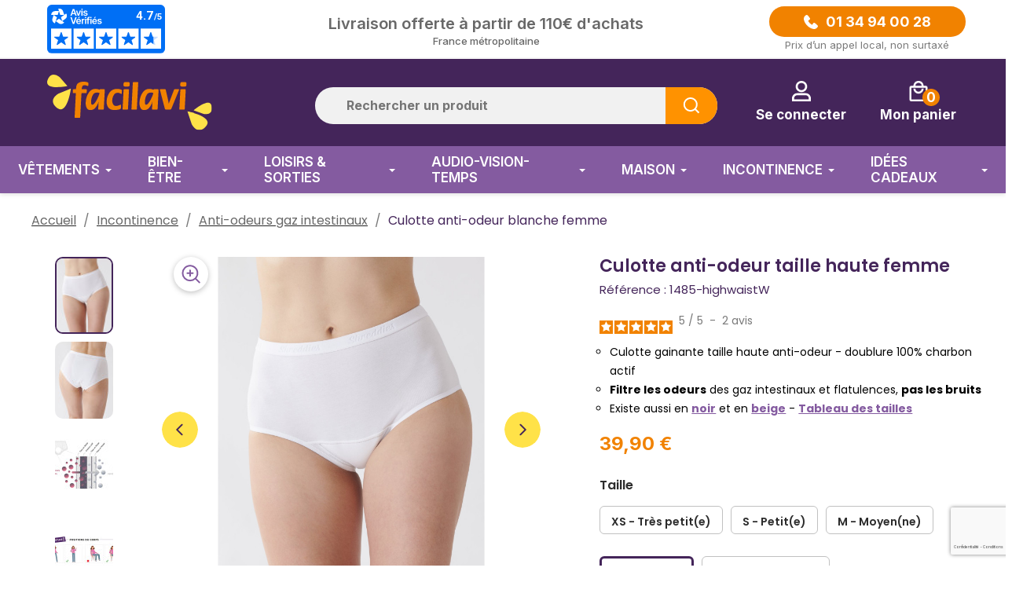

--- FILE ---
content_type: text/html; charset=utf-8
request_url: https://www.facilavi.com/anti-odeurs-gaz-intestinaux/1485-culotte-anti-odeur-blanche-femme.html
body_size: 41554
content:
<!doctype html>
<html lang="fr-FR">

  <head>
    
      
  <meta charset="utf-8">


  <meta http-equiv="x-ua-compatible" content="ie=edge">



  <title>Culotte anti-odeurs pour femme - filtre l&#039;odeur des pets - charbon actif</title>
  
    <link rel="preconnect" href="https://fonts.googleapis.com">
<link rel="preconnect" href="https://fonts.gstatic.com" crossorigin>
<script data-keepinline="true">
    var cdcGtmApi = '//www.facilavi.com/module/cdc_googletagmanager/async';
    var ajaxShippingEvent = 1;
    var ajaxPaymentEvent = 1;

/* datalayer */
dataLayer = window.dataLayer || [];
    let cdcDatalayer = {"pageCategory":"product","event":"view_item","ecommerce":{"currency":"EUR","items":[{"item_name":"Culotte anti-odeur blanche femme","item_id":"1485-14334","price":"33.25","price_tax_exc":"33.25","price_tax_inc":"39.9","item_brand":"My Shreddies","item_category":"Incontinence","item_category2":"Anti-odeurs gaz intestinaux","item_variant":"L - Grand(e)","quantity":1,"google_business_vertical":"retail"}],"value":"33.25"}};
    dataLayer.push(cdcDatalayer);

/* call to GTM Tag */
(function(w,d,s,l,i){w[l]=w[l]||[];w[l].push({'gtm.start':
new Date().getTime(),event:'gtm.js'});var f=d.getElementsByTagName(s)[0],
j=d.createElement(s),dl=l!='dataLayer'?'&l='+l:'';j.async=true;j.src=
'https://www.googletagmanager.com/gtm.js?id='+i+dl;f.parentNode.insertBefore(j,f);
})(window,document,'script','dataLayer','GTM-N8NGXCDP');

/* async call to avoid cache system for dynamic data */
dataLayer.push({
  'event': 'datalayer_ready'
});
</script>
  
  <meta name="description" content="Culotte anti-odeur blanche pour femme. Taille haute. Filtre l&#039;odeur des pets. Très efficace. tissu charbon actif. Livraison rapide et discrète. Plusieurs tailles.">
  <meta name="keywords" content="culotte my shreddies">
        <link rel="canonical" href="https://www.facilavi.com/anti-odeurs-gaz-intestinaux/1485-culotte-anti-odeur-blanche-femme.html">
    
      

  
    <script type="application/ld+json">
  {
    "@context": "https://schema.org",
    "@type": "Organization",
    "name" : "FACILAVI",
    "url" : "https://www.facilavi.com/"
         ,"logo": {
        "@type": "ImageObject",
        "url":"https://www.facilavi.com/img/logo-1725282381.svg"
      }
      }
</script>

<script type="application/ld+json">
  {
    "@context": "https://schema.org",
    "@type": "WebPage",
    "isPartOf": {
      "@type": "WebSite",
      "url":  "https://www.facilavi.com/",
      "name": "FACILAVI"
    },
    "name": "Culotte anti-odeurs pour femme - filtre l&#039;odeur des pets - charbon actif",
    "url":  "https://www.facilavi.com/anti-odeurs-gaz-intestinaux/1485-culotte-anti-odeur-blanche-femme.html"
  }
</script>


  <script type="application/ld+json">
    {
      "@context": "https://schema.org",
      "@type": "BreadcrumbList",
      "itemListElement": [
                  {
            "@type": "ListItem",
            "position": 1,
            "name": "Accueil",
            "item": "https://www.facilavi.com/"
          },                  {
            "@type": "ListItem",
            "position": 2,
            "name": "Incontinence",
            "item": "https://www.facilavi.com/69-incontinence"
          },                  {
            "@type": "ListItem",
            "position": 3,
            "name": "Anti-odeurs gaz intestinaux",
            "item": "https://www.facilavi.com/133-anti-odeurs-gaz-intestinaux"
          },                  {
            "@type": "ListItem",
            "position": 4,
            "name": "Culotte anti-odeur blanche femme",
            "item": "https://www.facilavi.com/anti-odeurs-gaz-intestinaux/1485-culotte-anti-odeur-blanche-femme.html"
          }              ]
    }
  </script>
  

  

      <script type="application/ld+json">
  {
    "@context": "https://schema.org/",
    "@type": "Product",
    "name": "Culotte anti-odeur taille haute femme",
    "description": "Culotte anti-odeur blanche pour femme. Taille haute. Filtre l&#039;odeur des pets. Très efficace. tissu charbon actif. Livraison rapide et discrète. Plusieurs tailles.",
    "category": "Anti-odeurs gaz intestinaux",
    "image" :"https://www.facilavi.com/4890-home_default/culotte-anti-odeur-blanche-femme.jpg",    "sku": "1485-highwaistW",
    "mpn": "1485-highwaistW"
        ,
    "brand": {
      "@type": "Brand",
      "name": "My Shreddies"
    }
            ,
    "weight": {
        "@context": "https://schema.org",
        "@type": "QuantitativeValue",
        "value": "200.000000",
        "unitCode": "g"
    }
        ,
    "offers": {
      "@type": "Offer",
      "priceCurrency": "EUR",
      "name": "Culotte anti-odeur taille haute femme",
      "price": "39.9",
      "url": "https://www.facilavi.com/anti-odeurs-gaz-intestinaux/1485-culotte-anti-odeur-blanche-femme.html#/234-taille-l_grande",
      "priceValidUntil": "2026-02-13",
              "image": ["https://www.facilavi.com/4890-medium_default/culotte-anti-odeur-blanche-femme.jpg","https://www.facilavi.com/4891-medium_default/culotte-anti-odeur-blanche-femme.jpg","https://www.facilavi.com/7018-medium_default/culotte-anti-odeur-blanche-femme.jpg","https://www.facilavi.com/7419-medium_default/culotte-anti-odeur-blanche-femme.jpg"],
            "sku": "1485-highwaistW",
      "mpn": "1485-highwaistW",
                        "availability": "https://schema.org/InStock",
      "seller": {
        "@type": "Organization",
        "name": "FACILAVI"
      }
    }
      }
</script>



  
    
  

  
    <meta property="og:title" content="Culotte anti-odeurs pour femme - filtre l&#039;odeur des pets - charbon actif" />
    <meta property="og:description" content="Culotte anti-odeur blanche pour femme. Taille haute. Filtre l&#039;odeur des pets. Très efficace. tissu charbon actif. Livraison rapide et discrète. Plusieurs tailles." />
    <meta property="og:url" content="https://www.facilavi.com/anti-odeurs-gaz-intestinaux/1485-culotte-anti-odeur-blanche-femme.html" />
    <meta property="og:site_name" content="FACILAVI" />
      

  <meta name="google-site-verification" content="GcxFS08zXWSMlbPqz3jM179tRRhsCRXTiPn5KnxpeoA" />



  <meta name="viewport" content="width=device-width, initial-scale=1">



  <link rel="icon" type="image/vnd.microsoft.icon" href="https://www.facilavi.com/img/favicon.ico?1725282381">
  <link rel="shortcut icon" type="image/x-icon" href="https://www.facilavi.com/img/favicon.ico?1725282381">



    <link rel="stylesheet" href="/modules/ps_checkout/views/css/payments.css?version=4.4.0" type="text/css" media="all">
  <link rel="stylesheet" href="https://www.facilavi.com/themes/childtheme/assets/cache/theme-c5f5851005.css" type="text/css" media="all">



    <style>
        @media screen and (max-width: 900px) {
            #header .header-nav .language-selector,
            #header .header-nav .user-info {
                margin-top: 34px !important;
            }
        }
    </style>


  


  <script type="text/javascript">
        var hirEnableMailalert = false;
        var prestashop = {"cart":{"products":[],"totals":{"total":{"type":"total","label":"Total","amount":0,"value":"0,00\u00a0\u20ac"},"total_including_tax":{"type":"total","label":"Total TTC","amount":0,"value":"0,00\u00a0\u20ac"},"total_excluding_tax":{"type":"total","label":"Total HT :","amount":0,"value":"0,00\u00a0\u20ac"}},"subtotals":{"products":{"type":"products","label":"Sous-total","amount":0,"value":"0,00\u00a0\u20ac"},"discounts":null,"shipping":{"type":"shipping","label":"Livraison","amount":0,"value":""},"tax":null},"products_count":0,"summary_string":"0 articles","vouchers":{"allowed":1,"added":[]},"discounts":[],"minimalPurchase":0,"minimalPurchaseRequired":""},"currency":{"id":1,"name":"Euro","iso_code":"EUR","iso_code_num":"978","sign":"\u20ac"},"customer":{"lastname":null,"firstname":null,"email":null,"birthday":null,"newsletter":null,"newsletter_date_add":null,"optin":null,"website":null,"company":null,"siret":null,"ape":null,"is_logged":false,"gender":{"type":null,"name":null},"addresses":[]},"country":{"id_zone":"6","id_currency":"1","call_prefix":"33","iso_code":"FR","active":"1","contains_states":"0","need_identification_number":"0","need_zip_code":"1","zip_code_format":"","display_tax_label":"1","name":"France m\u00e9tropolitaine","id":8},"language":{"name":"Fran\u00e7ais (French)","iso_code":"fr","locale":"fr-FR","language_code":"fr","active":"1","is_rtl":"0","date_format_lite":"d\/m\/Y","date_format_full":"d\/m\/Y H:i:s","id":1},"page":{"title":"","canonical":"https:\/\/www.facilavi.com\/anti-odeurs-gaz-intestinaux\/1485-culotte-anti-odeur-blanche-femme.html","meta":{"title":"Culotte anti-odeurs pour femme - filtre l'odeur des pets - charbon actif","description":"Culotte anti-odeur blanche pour femme. Taille haute. Filtre l'odeur des pets. Tr\u00e8s efficace. tissu charbon actif. Livraison rapide et discr\u00e8te. Plusieurs tailles.","keywords":"culotte my shreddies","robots":"index"},"page_name":"product","body_classes":{"lang-fr":true,"lang-rtl":false,"country-FR":true,"currency-EUR":true,"layout-full-width":true,"page-product":true,"tax-display-enabled":true,"page-customer-account":false,"product-id-1485":true,"product-Culotte anti-odeur blanche femme":true,"product-id-category-133":true,"product-id-manufacturer-72":true,"product-id-supplier-40":true,"product-available-for-order":true},"admin_notifications":[],"password-policy":{"feedbacks":{"0":"Tr\u00e8s faible","1":"Faible","2":"Moyenne","3":"Fort","4":"Tr\u00e8s fort","Straight rows of keys are easy to guess":"Les suites de touches sur le clavier sont faciles \u00e0 deviner","Short keyboard patterns are easy to guess":"Les mod\u00e8les courts sur le clavier sont faciles \u00e0 deviner.","Use a longer keyboard pattern with more turns":"Utilisez une combinaison de touches plus longue et plus complexe.","Repeats like \"aaa\" are easy to guess":"Les r\u00e9p\u00e9titions (ex. : \"aaa\") sont faciles \u00e0 deviner.","Repeats like \"abcabcabc\" are only slightly harder to guess than \"abc\"":"Les r\u00e9p\u00e9titions (ex. : \"abcabcabc\") sont seulement un peu plus difficiles \u00e0 deviner que \"abc\".","Sequences like abc or 6543 are easy to guess":"Les s\u00e9quences (ex. : abc ou 6543) sont faciles \u00e0 deviner.","Recent years are easy to guess":"Les ann\u00e9es r\u00e9centes sont faciles \u00e0 deviner.","Dates are often easy to guess":"Les dates sont souvent faciles \u00e0 deviner.","This is a top-10 common password":"Ce mot de passe figure parmi les 10 mots de passe les plus courants.","This is a top-100 common password":"Ce mot de passe figure parmi les 100 mots de passe les plus courants.","This is a very common password":"Ceci est un mot de passe tr\u00e8s courant.","This is similar to a commonly used password":"Ce mot de passe est similaire \u00e0 un mot de passe couramment utilis\u00e9.","A word by itself is easy to guess":"Un mot seul est facile \u00e0 deviner.","Names and surnames by themselves are easy to guess":"Les noms et les surnoms seuls sont faciles \u00e0 deviner.","Common names and surnames are easy to guess":"Les noms et les pr\u00e9noms courants sont faciles \u00e0 deviner.","Use a few words, avoid common phrases":"Utilisez quelques mots, \u00e9vitez les phrases courantes.","No need for symbols, digits, or uppercase letters":"Pas besoin de symboles, de chiffres ou de majuscules.","Avoid repeated words and characters":"\u00c9viter de r\u00e9p\u00e9ter les mots et les caract\u00e8res.","Avoid sequences":"\u00c9viter les s\u00e9quences.","Avoid recent years":"\u00c9vitez les ann\u00e9es r\u00e9centes.","Avoid years that are associated with you":"\u00c9vitez les ann\u00e9es qui vous sont associ\u00e9es.","Avoid dates and years that are associated with you":"\u00c9vitez les dates et les ann\u00e9es qui vous sont associ\u00e9es.","Capitalization doesn't help very much":"Les majuscules ne sont pas tr\u00e8s utiles.","All-uppercase is almost as easy to guess as all-lowercase":"Un mot de passe tout en majuscules est presque aussi facile \u00e0 deviner qu'un mot de passe tout en minuscules.","Reversed words aren't much harder to guess":"Les mots invers\u00e9s ne sont pas beaucoup plus difficiles \u00e0 deviner.","Predictable substitutions like '@' instead of 'a' don't help very much":"Les substitutions pr\u00e9visibles comme '\"@\" au lieu de \"a\" n'aident pas beaucoup.","Add another word or two. Uncommon words are better.":"Ajoutez un autre mot ou deux. Pr\u00e9f\u00e9rez les mots peu courants."}}},"shop":{"name":"FACILAVI","logo":"https:\/\/www.facilavi.com\/img\/logo-1725282381.svg","stores_icon":"https:\/\/www.facilavi.com\/img\/logo_stores.png","favicon":"https:\/\/www.facilavi.com\/img\/favicon.ico"},"core_js_public_path":"\/themes\/","urls":{"base_url":"https:\/\/www.facilavi.com\/","current_url":"https:\/\/www.facilavi.com\/anti-odeurs-gaz-intestinaux\/1485-culotte-anti-odeur-blanche-femme.html","shop_domain_url":"https:\/\/www.facilavi.com","img_ps_url":"https:\/\/www.facilavi.com\/img\/","img_cat_url":"https:\/\/www.facilavi.com\/img\/c\/","img_lang_url":"https:\/\/www.facilavi.com\/img\/l\/","img_prod_url":"https:\/\/www.facilavi.com\/img\/p\/","img_manu_url":"https:\/\/www.facilavi.com\/img\/m\/","img_sup_url":"https:\/\/www.facilavi.com\/img\/su\/","img_ship_url":"https:\/\/www.facilavi.com\/img\/s\/","img_store_url":"https:\/\/www.facilavi.com\/img\/st\/","img_col_url":"https:\/\/www.facilavi.com\/img\/co\/","img_url":"https:\/\/www.facilavi.com\/themes\/classic\/assets\/img\/","css_url":"https:\/\/www.facilavi.com\/themes\/classic\/assets\/css\/","js_url":"https:\/\/www.facilavi.com\/themes\/classic\/assets\/js\/","pic_url":"https:\/\/www.facilavi.com\/upload\/","theme_assets":"https:\/\/www.facilavi.com\/themes\/classic\/assets\/","theme_dir":"https:\/\/www.facilavi.com\/themes\/childtheme\/","child_theme_assets":"https:\/\/www.facilavi.com\/themes\/childtheme\/assets\/","child_img_url":"https:\/\/www.facilavi.com\/themes\/childtheme\/assets\/img\/","child_css_url":"https:\/\/www.facilavi.com\/themes\/childtheme\/assets\/css\/","child_js_url":"https:\/\/www.facilavi.com\/themes\/childtheme\/assets\/js\/","pages":{"address":"https:\/\/www.facilavi.com\/adresse","addresses":"https:\/\/www.facilavi.com\/adresses","authentication":"https:\/\/www.facilavi.com\/authentification","manufacturer":"https:\/\/www.facilavi.com\/fabricants","cart":"https:\/\/www.facilavi.com\/panier","category":"https:\/\/www.facilavi.com\/index.php?controller=category","cms":"https:\/\/www.facilavi.com\/index.php?controller=cms","contact":"https:\/\/www.facilavi.com\/contactez-nous","discount":"https:\/\/www.facilavi.com\/reduction","guest_tracking":"https:\/\/www.facilavi.com\/suivi-commande-invite","history":"https:\/\/www.facilavi.com\/historique-commandes","identity":"https:\/\/www.facilavi.com\/identite","index":"https:\/\/www.facilavi.com\/","my_account":"https:\/\/www.facilavi.com\/mon-compte","order_confirmation":"https:\/\/www.facilavi.com\/confirmation-commande","order_detail":"https:\/\/www.facilavi.com\/index.php?controller=order-detail","order_follow":"https:\/\/www.facilavi.com\/suivi-commande","order":"https:\/\/www.facilavi.com\/commande","order_return":"https:\/\/www.facilavi.com\/index.php?controller=order-return","order_slip":"https:\/\/www.facilavi.com\/avoirs","pagenotfound":"https:\/\/www.facilavi.com\/page-introuvable","password":"https:\/\/www.facilavi.com\/mot-de-passe-oublie","pdf_invoice":"https:\/\/www.facilavi.com\/index.php?controller=pdf-invoice","pdf_order_return":"https:\/\/www.facilavi.com\/index.php?controller=pdf-order-return","pdf_order_slip":"https:\/\/www.facilavi.com\/index.php?controller=pdf-order-slip","prices_drop":"https:\/\/www.facilavi.com\/promotions","product":"https:\/\/www.facilavi.com\/index.php?controller=product","registration":"https:\/\/www.facilavi.com\/inscription","search":"https:\/\/www.facilavi.com\/recherche","sitemap":"https:\/\/www.facilavi.com\/plan-du-site","stores":"https:\/\/www.facilavi.com\/magasins","supplier":"https:\/\/www.facilavi.com\/fournisseurs","new_products":"https:\/\/www.facilavi.com\/nouveaux-produits","brands":"https:\/\/www.facilavi.com\/fabricants","register":"https:\/\/www.facilavi.com\/inscription","order_login":"https:\/\/www.facilavi.com\/commande?login=1"},"alternative_langs":[],"actions":{"logout":"https:\/\/www.facilavi.com\/?mylogout="},"no_picture_image":{"bySize":{"small_default":{"url":"https:\/\/www.facilavi.com\/img\/p\/fr-default-small_default.jpg","width":98,"height":98},"cart_default":{"url":"https:\/\/www.facilavi.com\/img\/p\/fr-default-cart_default.jpg","width":125,"height":125},"home_default":{"url":"https:\/\/www.facilavi.com\/img\/p\/fr-default-home_default.jpg","width":450,"height":450},"large_default":{"url":"https:\/\/www.facilavi.com\/img\/p\/fr-default-large_default.jpg","width":800,"height":800},"medium_default":{"url":"https:\/\/www.facilavi.com\/img\/p\/fr-default-medium_default.jpg","width":800,"height":800}},"small":{"url":"https:\/\/www.facilavi.com\/img\/p\/fr-default-small_default.jpg","width":98,"height":98},"medium":{"url":"https:\/\/www.facilavi.com\/img\/p\/fr-default-home_default.jpg","width":450,"height":450},"large":{"url":"https:\/\/www.facilavi.com\/img\/p\/fr-default-medium_default.jpg","width":800,"height":800},"legend":""}},"configuration":{"display_taxes_label":true,"display_prices_tax_incl":true,"is_catalog":false,"show_prices":true,"opt_in":{"partner":false},"quantity_discount":{"type":"discount","label":"Remise sur prix unitaire"},"voucher_enabled":1,"return_enabled":1},"field_required":[],"breadcrumb":{"links":[{"title":"Accueil","url":"https:\/\/www.facilavi.com\/"},{"title":"Incontinence","url":"https:\/\/www.facilavi.com\/69-incontinence"},{"title":"Anti-odeurs gaz intestinaux","url":"https:\/\/www.facilavi.com\/133-anti-odeurs-gaz-intestinaux"},{"title":"Culotte anti-odeur blanche femme","url":"https:\/\/www.facilavi.com\/anti-odeurs-gaz-intestinaux\/1485-culotte-anti-odeur-blanche-femme.html"}],"count":4},"link":{"protocol_link":"https:\/\/","protocol_content":"https:\/\/"},"time":1769696778,"static_token":"77b824c60a868b23ff1fd989a98b4e24","token":"d363c6f14ea903d72ae9e0b9de34f925","debug":false};
        var ps_checkout3dsEnabled = true;
        var ps_checkoutApplePayUrl = "https:\/\/www.facilavi.com\/module\/ps_checkout\/applepay";
        var ps_checkoutAutoRenderDisabled = false;
        var ps_checkoutCancelUrl = "https:\/\/www.facilavi.com\/module\/ps_checkout\/cancel";
        var ps_checkoutCardBrands = ["MASTERCARD","VISA","AMEX","CB_NATIONALE"];
        var ps_checkoutCardFundingSourceImg = "\/modules\/ps_checkout\/views\/img\/payment-cards.png";
        var ps_checkoutCardLogos = {"AMEX":"\/modules\/ps_checkout\/views\/img\/amex.svg","CB_NATIONALE":"\/modules\/ps_checkout\/views\/img\/cb.svg","DINERS":"\/modules\/ps_checkout\/views\/img\/diners.svg","DISCOVER":"\/modules\/ps_checkout\/views\/img\/discover.svg","JCB":"\/modules\/ps_checkout\/views\/img\/jcb.svg","MAESTRO":"\/modules\/ps_checkout\/views\/img\/maestro.svg","MASTERCARD":"\/modules\/ps_checkout\/views\/img\/mastercard.svg","UNIONPAY":"\/modules\/ps_checkout\/views\/img\/unionpay.svg","VISA":"\/modules\/ps_checkout\/views\/img\/visa.svg"};
        var ps_checkoutCartProductCount = 0;
        var ps_checkoutCheckUrl = "https:\/\/www.facilavi.com\/module\/ps_checkout\/check";
        var ps_checkoutCheckoutTranslations = {"checkout.go.back.link.title":"Retourner au tunnel de commande","checkout.go.back.label":"Tunnel de commande","checkout.card.payment":"Paiement par carte","checkout.page.heading":"R\u00e9sum\u00e9 de commande","checkout.cart.empty":"Votre panier d'achat est vide.","checkout.page.subheading.card":"Carte","checkout.page.subheading.paypal":"PayPal","checkout.payment.by.card":"Vous avez choisi de payer par carte.","checkout.payment.by.paypal":"Vous avez choisi de payer par PayPal.","checkout.order.summary":"Voici un r\u00e9sum\u00e9 de votre commande :","checkout.order.amount.total":"Le montant total de votre panier est de","checkout.order.included.tax":"(TTC)","checkout.order.confirm.label":"Veuillez finaliser votre commande en cliquant sur &quot;Je valide ma commande&quot;","paypal.hosted-fields.label.card-name":"Nom du titulaire de la carte","paypal.hosted-fields.placeholder.card-name":"Nom du titulaire de la carte","paypal.hosted-fields.label.card-number":"Num\u00e9ro de carte","paypal.hosted-fields.placeholder.card-number":"Num\u00e9ro de carte","paypal.hosted-fields.label.expiration-date":"Date d'expiration","paypal.hosted-fields.placeholder.expiration-date":"MM\/YY","paypal.hosted-fields.label.cvv":"Code de s\u00e9curit\u00e9","paypal.hosted-fields.placeholder.cvv":"XXX","payment-method-logos.title":"Paiement 100% s\u00e9curis\u00e9","express-button.cart.separator":"ou","express-button.checkout.express-checkout":"Achat rapide","error.paypal-sdk":"No PayPal Javascript SDK Instance","error.google-pay-sdk":"No Google Pay Javascript SDK Instance","error.google-pay.transaction-info":"An error occurred fetching Google Pay transaction info","error.apple-pay-sdk":"No Apple Pay Javascript SDK Instance","error.apple-pay.payment-request":"An error occurred fetching Apple Pay payment request","checkout.payment.others.link.label":"Autres moyens de paiement","checkout.payment.others.confirm.button.label":"Je valide ma commande","checkout.form.error.label":"Une erreur s'est produite lors du paiement. Veuillez r\u00e9essayer ou contacter le support.","loader-component.label.header":"Merci pour votre achat !","loader-component.label.body":"Veuillez patienter, nous traitons votre paiement","loader-component.label.body.longer":"This is taking longer than expected. Please wait...","error.paypal-sdk.contingency.cancel":"Authentification du titulaire de carte annul\u00e9e, veuillez choisir un autre moyen de paiement ou essayez de nouveau.","error.paypal-sdk.contingency.error":"Une erreur est survenue lors de l'authentification du titulaire de la carte, veuillez choisir un autre moyen de paiement ou essayez de nouveau.","error.paypal-sdk.contingency.failure":"Echec de l'authentification du titulaire de la carte, veuillez choisir un autre moyen de paiement ou essayez de nouveau.","error.paypal-sdk.contingency.unknown":"L'identit\u00e9 du titulaire de la carte n'a pas pu \u00eatre v\u00e9rifi\u00e9e, veuillez choisir un autre moyen de paiement ou essayez de nouveau.","ok":"Ok","cancel":"Annuler","checkout.payment.token.delete.modal.header":"Voulez-vous supprimer cette m\u00e9thode de paiement ?","checkout.payment.token.delete.modal.content":"Cette m\u00e9thode de paiement sera supprim\u00e9e de votre compte :","checkout.payment.token.delete.modal.confirm-button":"Supprimer cette m\u00e9thode de paiement","checkout.payment.loader.processing-request":"Veuillez patienter, nous traitons votre demande...","APPLE_PAY_MERCHANT_SESSION_VALIDATION_ERROR":"Nous ne pouvons pas traiter votre paiement Apple Pay pour le moment. Cela peut \u00eatre d\u00fb \u00e0 un probl\u00e8me de v\u00e9rification de la configuration du paiement pour ce site. Veuillez r\u00e9essayer plus tard ou choisir un autre moyen de paiement.","APPROVE_APPLE_PAY_VALIDATION_ERROR":"Nous avons rencontr\u00e9 un probl\u00e8me lors du traitement de votre paiement Apple Pay. Veuillez v\u00e9rifier les d\u00e9tails de votre commande et r\u00e9essayer, ou utiliser un autre moyen de paiement."};
        var ps_checkoutCheckoutUrl = "https:\/\/www.facilavi.com\/commande";
        var ps_checkoutConfirmUrl = "https:\/\/www.facilavi.com\/confirmation-commande";
        var ps_checkoutCreateUrl = "https:\/\/www.facilavi.com\/module\/ps_checkout\/create";
        var ps_checkoutCspNonce = "";
        var ps_checkoutCustomMarks = {"apple_pay":"\/modules\/ps_checkout\/views\/img\/apple_pay.svg","google_pay":"\/modules\/ps_checkout\/views\/img\/google_pay.svg"};
        var ps_checkoutExpressCheckoutCartEnabled = false;
        var ps_checkoutExpressCheckoutOrderEnabled = false;
        var ps_checkoutExpressCheckoutProductEnabled = false;
        var ps_checkoutExpressCheckoutSelected = false;
        var ps_checkoutExpressCheckoutUrl = "https:\/\/www.facilavi.com\/module\/ps_checkout\/ExpressCheckout";
        var ps_checkoutFundingSource = "paypal";
        var ps_checkoutFundingSourcesSorted = ["paypal","paylater","card","bancontact","apple_pay","google_pay"];
        var ps_checkoutGooglePayUrl = "https:\/\/www.facilavi.com\/module\/ps_checkout\/googlepay";
        var ps_checkoutHostedFieldsContingencies = "SCA_ALWAYS";
        var ps_checkoutHostedFieldsEnabled = true;
        var ps_checkoutHostedFieldsSelected = false;
        var ps_checkoutIconsPath = "\/modules\/ps_checkout\/views\/img\/icons\/";
        var ps_checkoutLanguageIsoCode = "fr";
        var ps_checkoutLoaderImage = "\/modules\/ps_checkout\/views\/img\/loader.svg";
        var ps_checkoutPartnerAttributionId = "PrestaShop_Cart_PSXO_PSDownload";
        var ps_checkoutPayLaterCartPageButtonEnabled = false;
        var ps_checkoutPayLaterCategoryPageBannerEnabled = false;
        var ps_checkoutPayLaterHomePageBannerEnabled = false;
        var ps_checkoutPayLaterOrderPageBannerEnabled = false;
        var ps_checkoutPayLaterOrderPageButtonEnabled = false;
        var ps_checkoutPayLaterOrderPageMessageEnabled = false;
        var ps_checkoutPayLaterProductPageBannerEnabled = false;
        var ps_checkoutPayLaterProductPageButtonEnabled = false;
        var ps_checkoutPayLaterProductPageMessageEnabled = false;
        var ps_checkoutPayPalButtonConfiguration = null;
        var ps_checkoutPayPalEnvironment = "LIVE";
        var ps_checkoutPayPalOrderId = "";
        var ps_checkoutPayPalSdkConfig = {"clientId":"AXjYFXWyb4xJCErTUDiFkzL0Ulnn-bMm4fal4G-1nQXQ1ZQxp06fOuE7naKUXGkq2TZpYSiI9xXbs4eo","merchantId":"TBQX57SEBUFMG","currency":"EUR","intent":"capture","commit":"false","vault":"false","integrationDate":"2024-04-01","dataPartnerAttributionId":"PrestaShop_Cart_PSXO_PSDownload","dataCspNonce":"","dataEnable3ds":"true","disableFunding":"blik,eps,giropay,ideal,mybank,p24","enableFunding":"paylater","components":"marks,funding-eligibility,googlepay,applepay"};
        var ps_checkoutPayWithTranslations = {"paypal":"Payer avec Paypal","paylater":"Payer en 4 fois sans frais avec Paypal","card":"Payer par carte bancaire via Paypal","bancontact":"Payer par Bancontact","apple_pay":"Payer par Apple Pay","google_pay":"Payer par Google Pay"};
        var ps_checkoutPaymentMethodLogosTitleImg = "\/modules\/ps_checkout\/views\/img\/lock_checkout.svg";
        var ps_checkoutPaymentUrl = "https:\/\/www.facilavi.com\/module\/ps_checkout\/payment";
        var ps_checkoutRenderPaymentMethodLogos = true;
        var ps_checkoutValidateUrl = "https:\/\/www.facilavi.com\/module\/ps_checkout\/validate";
        var ps_checkoutVaultUrl = "https:\/\/www.facilavi.com\/module\/ps_checkout\/vault";
        var ps_checkoutVersion = "4.4.0";
        var psemailsubscription_subscription = "https:\/\/www.facilavi.com\/module\/ps_emailsubscription\/subscription";
        var recaptcha_position_contact_us = "";
        var recaptcha_position_login = "";
        var recaptcha_position_mailalert = "";
        var recaptcha_position_newsletter = "";
        var recaptcha_position_password = "";
        var recaptcha_position_productcomment = "";
        var recaptcha_position_registration = "";
      </script>



  <script type="text/javascript">
    var Days_text = 'Journée(s)';
    var Hours_text = 'Heure(s)';
    var Mins_text = 'Min(s)';
    var Sec_text = 'Sec(s)';
</script>
<script type="text/javascript">
    
        var psv = 8.2;
        var hiRecaptchaSiteKey = '6LdZPd4qAAAAANi52s3VHaLhDAIMxbc5GpWogLRu';
        var hirecaptchaContact = '1';
        var hirEnableContactPageCaptcha = '';
        var hirEnableAuthPageCaptcha = '';
        var hirEnableNewsletter = '1';
        var hirEnableLogin = '';
        var hirEnablePassword = '';
        var hirEnableMailalert = '';
        var hirEnableProductcomment = '';
        var hirecaptchaSize = 'invisible';
        var hirecaptchaTheme = 'light';
        var hirVersion = 3;
        var hi_recaptcha_Controller = 'https://www.facilavi.com/module/hirecaptcha/validate';
        var hi_recaptcha_verification_controller = 'https://www.facilavi.com/module/hirecaptcha/verification';
        var hi_recaptcha_secure_key = 'a817df79d6d96f02588817364123aea5';
    
</script>

    <script src="https://www.google.com/recaptcha/api.js?onload=hirecaptchaOnloadCallback3&render=explicit&hl=fr"></script>
<script type="text/javascript">
    
        var contactWidget;
        var authWidget;
        var newsletterWidget;
        var loginWidget;
        var passwordWidget;
        var mailalertWidget;
        var productcommentWidget;
        var hiRecaptchaOnSubmitContact = function(token) {
            if(hirecaptchaSize == 'invisible') {
                if(psv >= 1.7) {
                    $('.contact-form form').submit();
                } else {
                    $('.contact-form-box').submit();
                }
            }
        };
        var hiRecaptchaOnSubmitAuth = function(token) {
            if(hirecaptchaSize == 'invisible') {
                if(psv >= 1.7){
                    let regForm = document.getElementById('customer-form');
                    // JS submit function bypasses browsers built-in form validation
                    // so here we check them manually 
                    if (regForm.checkValidity()) {
                        regForm.submit();
                    } else {
                        regForm.reportValidity();
                    }
                } else {
                    var regForm = document.getElementById('account-creation_form');
                    if (regForm) {
                        regForm.submit();
                    }

                    // OPC invisible reCAPTCHA
                    if ($('#new_account_form #submitAccount').length || $('#new_account_form #submitGuestAccount').length) {
                        $('.hi-g-recaptcha-response').val(grecaptcha.getResponse(authWidget));

                        // this will trigger the Ajax request from theme
                        $('#new_account_form #submitAccount, #new_account_form #submitGuestAccount').click();
                    }
                }
            } else {
                // PS 1.6 OPC checkbox mode
                if (psv <= 1.6) {
                    $('.hi-g-recaptcha-response').val(grecaptcha.getResponse(authWidget));
                }
            }
        };
        var hiRecaptchaOnSubmitNewsletter = function(token) {
            if(hirecaptchaSize == 'invisible') {
                if(psv >= 1.7) {
                    $('.block_newsletter form').submit();
                } else {
                    $('#newsletter_block_left form').submit();
                }
            }
        };
        var hiRecaptchaOnSubmitLogin = function(token) {
            if(hirecaptchaSize == 'invisible') {
                if(psv >= 1.7) {
                    $('#login-form').submit();
                } else {
                    $('#login_form').submit();
                }
            }
        };
        var hiRecaptchaOnSubmitPassword = function(token) {
            if(hirecaptchaSize == 'invisible') {
                if(psv >= 1.7) {
                    $('.forgotten-password input[type="submit"]').click();
                } else {
                    $('#form_forgotpassword').submit();
                }
            }
        };
        var hirecaptchaOnloadCallback = function() {
            if(hirEnableContactPageCaptcha) {
                var contactCaptchaCounter = 0;
                var contactCaptchaInterval = setInterval(function() {
                    contactCaptchaCounter++;
                    if ($('#hi_recaptcha_contact').length > 0) {
                        clearInterval(contactCaptchaInterval);

                        contactWidget = grecaptcha.render('hi_recaptcha_contact', {
                            sitekey: hiRecaptchaSiteKey,
                            theme: hirecaptchaTheme,
                            size: hirecaptchaSize,
                            callback: hiRecaptchaOnSubmitContact,
                            badge: recaptcha_position_contact_us
                        });
                    } else if (contactCaptchaCounter >= 20) {
                        // stop the loop after 20 attempts
                        clearInterval(contactCaptchaInterval);
                    }
                }, 200);
            }
            if (hirEnableAuthPageCaptcha) {
                var authCaptchaCounter = 0;
                var authCaptchaInterval = setInterval(function() {
                    authCaptchaCounter++;
                    if ($('#hi_recaptcha_auth').length > 0) {
                        clearInterval(authCaptchaInterval);

                        authWidget = grecaptcha.render('hi_recaptcha_auth', {
                            sitekey: hiRecaptchaSiteKey,
                            theme: hirecaptchaTheme,
                            size: hirecaptchaSize,
                            callback: hiRecaptchaOnSubmitAuth,
                            badge: recaptcha_position_registration
                        });
                    } else if (authCaptchaInterval >= 20) {
                        // stop the loop after 20 attempts
                        clearInterval(authCaptchaInterval);
                    }
                }, 200);
            }
            if (hirEnableNewsletter) {
                var newsletterCaptchaCounter = 0;
                var newsletterCaptchaInterval = setInterval(function() {
                    newsletterCaptchaCounter++;

                    if ($('#hi_recaptcha_newsletter').length > 0) {
                        clearInterval(newsletterCaptchaInterval);

                        newsletterWidget = grecaptcha.render('hi_recaptcha_newsletter', {
                            sitekey: hiRecaptchaSiteKey,
                            theme: hirecaptchaTheme,
                            size: hirecaptchaSize,
                            callback: hiRecaptchaOnSubmitNewsletter,
                            badge: recaptcha_position_newsletter
                        });
                    } else if (newsletterCaptchaCounter >= 20) {
                        clearInterval(newsletterCaptchaInterval);
                    }
                }, 200);
            }
            if (hirEnableLogin) {
                var loginCaptchaCounter = 0;
                var loginCaptchaInterval = setInterval(function() {
                    loginCaptchaCounter++;

                    if ($('#authentication #hi_recaptcha_login').length > 0) {
                        clearInterval(loginCaptchaInterval);

                        loginWidget = grecaptcha.render('hi_recaptcha_login', {
                            sitekey: hiRecaptchaSiteKey,
                            theme: hirecaptchaTheme,
                            size: hirecaptchaSize,
                            callback: hiRecaptchaOnSubmitLogin,
                            badge: recaptcha_position_login
                        });
                    } else if (loginCaptchaCounter >= 20) {
                        clearInterval(loginCaptchaInterval);
                    }
                }, 200);
            }
            if (hirEnablePassword) {
                var passwordCaptchaCounter = 0;
                var passwordCaptchaInterval = setInterval(function() {
                    passwordCaptchaCounter++;

                    if ($('#password #hi_recaptcha_password').length > 0) {
                        clearInterval(passwordCaptchaInterval);

                        passwordWidget = grecaptcha.render('hi_recaptcha_password', {
                            sitekey: hiRecaptchaSiteKey,
                            theme: hirecaptchaTheme,
                            size: hirecaptchaSize,
                            callback: hiRecaptchaOnSubmitPassword,
                            badge: recaptcha_position_password
                        });
                    } else if (passwordCaptchaCounter >= 20) {
                        clearInterval(passwordCaptchaInterval);
                    }
                }, 200);
                
            }
            if (hirEnableMailalert) {
                var mailalertCaptchaCounter = 0;
                var mailalertCaptchaInterval = setInterval(function() {
                    mailalertCaptchaCounter++;

                    if ($('.js-mailalert').length > 0 || $('#mailalert_link').length > 0) {
                        clearInterval(mailalertCaptchaInterval);

                        if (hirVersion == 2 && hirecaptchaSize == 'invisible') {
                            mailalertWidget = grecaptcha.render('hi_recaptcha_mailalert', {
                                sitekey: hiRecaptchaSiteKey,
                                theme: hirecaptchaTheme,
                                size: hirecaptchaSize,
                                callback: validateMailAlertForm,
                                badge: recaptcha_position_mailalert
                            });
                        } else {
                            mailalertWidget = grecaptcha.render('hi_recaptcha_mailalert', {
                                sitekey: hiRecaptchaSiteKey,
                                theme: hirecaptchaTheme,
                                size: hirecaptchaSize,
                                badge: recaptcha_position_mailalert
                            });
                        }
                    } else if (mailalertCaptchaCounter >= 20) {
                        clearInterval(mailalertCaptchaInterval);
                    }
                }, 200);
            }
            if (hirEnableProductcomment) {
                var commentCaptchaCounter = 0;
                var commentCaptchaInterval = setInterval(function() {
                    commentCaptchaCounter++;

                    if ($('#post-product-comment-form').length > 0 || $('#id_new_comment_form').length > 0) {
                        clearInterval(commentCaptchaInterval);

                        if (hirVersion == 2 && hirecaptchaSize == 'invisible') {
                            productcommentWidget = grecaptcha.render('hi_recaptcha_productcomment', {
                                sitekey: hiRecaptchaSiteKey,
                                theme: hirecaptchaTheme,
                                size: hirecaptchaSize,
                                callback: validateProductcommentForm,
                                badge: recaptcha_position_productcomment
                            });
                        } else {
                            productcommentWidget = grecaptcha.render('hi_recaptcha_productcomment', {
                                sitekey: hiRecaptchaSiteKey,
                                theme: hirecaptchaTheme,
                                size: hirecaptchaSize,
                                badge: recaptcha_position_productcomment
                            });
                        }
                    } else if (commentCaptchaCounter >= 20) {
                        clearInterval(commentCaptchaInterval);
                    }
                }, 200);
            }
        };

        var hirecaptchaOnloadCallback3 = function() {
            if(hirEnableContactPageCaptcha) {
                var contactCaptchaCounter = 0;
                var contactCaptchaInterval = setInterval(function() {
                    contactCaptchaCounter++;

                    if ($('#hi_recaptcha_contact').length > 0) {
                        clearInterval(contactCaptchaInterval);

                        contactWidget = grecaptcha.render('hi_recaptcha_contact', {
                            sitekey: hiRecaptchaSiteKey,
                            theme: hirecaptchaTheme,
                            size: 'invisible',
                            badge: recaptcha_position_contact_us
                        });
                    } else if (contactCaptchaCounter >= 20) {
                        clearInterval(contactCaptchaInterval);
                    }
                }, 200);
            }
            if (hirEnableAuthPageCaptcha) {
                var authCaptchaCounter = 0;
                var authCaptchaInterval = setInterval(function() {
                    authCaptchaCounter++;

                    if ($('#hi_recaptcha_auth').length > 0) {
                        clearInterval(authCaptchaInterval);

                        authWidget = grecaptcha.render('hi_recaptcha_auth', {
                            sitekey: hiRecaptchaSiteKey,
                            theme: hirecaptchaTheme,
                            size: 'invisible',
                            badge: recaptcha_position_registration
                        });
                    } else if (authCaptchaCounter >= 20) {
                        clearInterval(authCaptchaInterval);
                    }
                }, 200);
            }
            if (hirEnableNewsletter) {
                var newsletterCaptchaCounter = 0;
                var newsletterCaptchaInterval = setInterval(function() {
                    newsletterCaptchaCounter++;

                    if ($('#hi_recaptcha_newsletter').length > 0) {
                        clearInterval(newsletterCaptchaInterval);

                        newsletterWidget = grecaptcha.render('hi_recaptcha_newsletter', {
                            sitekey: hiRecaptchaSiteKey,
                            theme: hirecaptchaTheme,
                            size: 'invisible',
                            badge: recaptcha_position_newsletter
                        });
                    } else if (newsletterCaptchaCounter >= 20) {
                        clearInterval(newsletterCaptchaInterval);
                    }
                }, 200);
            }
            if (hirEnableLogin) {
                var loginCaptchaCounter = 0;
                var loginCaptchaInterval = setInterval(function() {
                    loginCaptchaCounter++;

                    if ($('#authentication #hi_recaptcha_login').length > 0) {
                        clearInterval(loginCaptchaInterval);

                        loginWidget = grecaptcha.render('hi_recaptcha_login', {
                            sitekey: hiRecaptchaSiteKey,
                            theme: hirecaptchaTheme,
                            size: 'invisible',
                            badge: recaptcha_position_login
                        });
                    } else if (loginCaptchaCounter >= 20) {
                        clearInterval(loginCaptchaInterval);
                    }
                }, 200);
            }
            if (hirEnablePassword) {
                var passwordCaptchaCounter = 0;
                var passwordCaptchaInterval = setInterval(function() {
                    passwordCaptchaCounter++;

                    if ($('#password #hi_recaptcha_password').length > 0) {
                        clearInterval(passwordCaptchaInterval);

                        passwordWidget = grecaptcha.render('hi_recaptcha_password', {
                            sitekey: hiRecaptchaSiteKey,
                            theme: hirecaptchaTheme,
                            size: 'invisible',
                            badge: recaptcha_position_password
                        });
                    } else if (passwordCaptchaCounter >= 20) {
                        clearInterval(passwordCaptchaInterval);
                    }
                }, 200);
            }
            if (hirEnableMailalert) {
                var mailalertCaptchaCounter = 0;
                var mailalertCaptchaInterval = setInterval(function() {
                    mailalertCaptchaCounter++;

                    if ($('.js-mailalert').length > 0 || $('#mailalert_link').length > 0) {
                        clearInterval(mailalertCaptchaInterval);

                        mailalertWidget = grecaptcha.render('hi_recaptcha_mailalert', {
                            sitekey: hiRecaptchaSiteKey,
                            theme: hirecaptchaTheme,
                            size: 'invisible',
                            badge: recaptcha_position_mailalert
                        });
                    } else if (mailalertCaptchaCounter >= 20) {
                        clearInterval(mailalertCaptchaInterval);
                    }
                }, 200);
            }
            if (hirEnableProductcomment) {
                var commentCaptchaCounter = 0;
                var commentCaptchaInterval = setInterval(function() {
                    commentCaptchaCounter++;

                    if ($('#post-product-comment-form').length > 0 || $('#id_new_comment_form').length > 0) {
                        clearInterval(commentCaptchaInterval);

                        productcommentWidget = grecaptcha.render('hi_recaptcha_productcomment', {
                            sitekey: hiRecaptchaSiteKey,
                            theme: hirecaptchaTheme,
                            size: 'invisible',
                            badge: recaptcha_position_productcomment
                        });
                    } else if (commentCaptchaCounter >= 200) {
                        clearInterval(commentCaptchaInterval);
                    }
                }, 200);
            }
        };
    
</script>
<script type="text/javascript">
    
    var _spmq = {"url":"\/\/www.facilavi.com\/anti-odeurs-gaz-intestinaux\/1485-culotte-anti-odeur-blanche-femme.html","user":null,"id_product":"1485","id_category":"","id_manufacturer":"","spm_ident":"xf467SJC","language":"fr","id_cart":null};
    var _spm_id_combination = function() {
        return (typeof(document.getElementById('idCombination')) != 'undefined' && document.getElementById('idCombination') != null ?
            document.getElementById('idCombination').value : ''
        );
    };
    (function() {
        var spm = document.createElement('script');
        spm.type = 'text/javascript';
        spm.defer = true;
        spm.src = 'https://suivi.facilavi.com/app.js?url=%2F%2Fwww.facilavi.com%2Fanti-odeurs-gaz-intestinaux%2F1485-culotte-anti-odeur-blanche-femme.html&id_product=1485&id_category=&id_manufacturer=&spm_ident=xf467SJC&language=fr&cart_hash=79158164bc865f379f7daedcf2226af8aa7cf526&id_combination='+_spm_id_combination();
        var s_spm = document.getElementsByTagName('script')[0];
        s_spm.parentNode.insertBefore(spm, s_spm);
    })();
    function spmDomReady(fn) {
        document.addEventListener("DOMContentLoaded", fn);
        if (document.readyState === "interactive" || document.readyState === "complete" ) {
            fn();
        }
    }
    function spmEncodeFormData(data) {
        return Object.keys(data)
            .map(key => encodeURIComponent(key) + '=' + encodeURIComponent(data[key]))
            .join('&');
    }
    spmDomReady(() => {
        if (typeof prestashop !== 'undefined') {
            prestashop.on(
                'updateCart',
                function (event) {

                    if (event && event.reason && typeof(spmWorkflow) !== 'undefined') {
                        var spmData = {
                            'spm_visitor_id': typeof(spmWorkflow.spmVisitorId) !== 'undefined' ? spmWorkflow.spmVisitorId : null,
                            'spm_customer_id': typeof(spmWorkflow.spmIdShopCustomer) !== 'undefined' ? spmWorkflow.spmIdShopCustomer : null,
                            'spm_visitor_fp_id': typeof(spmWorkflow.spmVisitorFpId) !== 'undefined' ? spmWorkflow.spmVisitorFpId : null,
                            'spm_visitor_session_id': typeof(spmWorkflow.spmVisitorSessionId) !== 'undefined' ? spmWorkflow.spmVisitorSessionId : null,
                        };

                        if (spmData.spm_visitor_id == null && spmData.spm_customer_id == null && spmData.spm_visitor_fp_id == null) {
                            return;
                        }
                        var xmlhttp = new XMLHttpRequest();
                        xmlhttp.onreadystatechange = function() {
                            if (xmlhttp.readyState == 4 && xmlhttp.status == 200) {
                                try {
                                    var data = JSON.parse(xmlhttp.responseText);
                                } catch(err) {
                                    return;
                                }
                                if (!data.spm_user_infos_encode || typeof data.spm_user_infos_encode !== 'string') {
                                    return;
                                }
                                var xhr = new XMLHttpRequest();
                                xhr.open('POST', 'https://suivi.facilavi.com/procedural_api/cart_save.php', true);
                                        xhr.setRequestHeader('Content-Type', 'application/x-www-form-urlencoded');
                                        xhr.send(data.spm_user_infos_encode+'&'+spmEncodeFormData(spmData));
                            }
                        };
                        xmlhttp.open("GET", 'https://www.facilavi.com/module/shopimind/ajaxspmq?spm_action=getCart', true);
                        xmlhttp.send();
                    }
                }
            );
        }
    });
    
</script>
<script type="text/javascript">
	var asap_display = 1;
	
		var adod_text_single_date = "Livraison estimée avec ce transporteur le";
		var adod_text_dates = "Livraison estimée avec ce transporteur entre le";
		var adod_text_and = "et le";
	
</script>


    

  <meta property="og:type" content="product">

  
    <meta property="og:image" content="https://www.facilavi.com/4890-medium_default/culotte-anti-odeur-blanche-femme.jpg">

  


  
    <meta property="product:pretax_price:amount" content="33.25">

    <meta property="product:pretax_price:currency" content="EUR">

    <meta property="product:price:amount" content="39.9">

    <meta property="product:price:currency" content="EUR">

  
  
    <meta property="product:weight:value" content="200.000000">

    <meta property="product:weight:units" content="g">

  

  </head>

  <body id="product" class="lang-fr country-fr currency-eur layout-full-width page-product tax-display-enabled product-id-1485 product-culotte-anti-odeur-blanche-femme product-id-category-133 product-id-manufacturer-72 product-id-supplier-40 product-available-for-order">

    
      <!-- Google Tag Manager (noscript) -->
<noscript><iframe src="https://www.googletagmanager.com/ns.html?id=GTM-N8NGXCDP"
height="0" width="0" style="display:none;visibility:hidden"></iframe></noscript>
<!-- End Google Tag Manager (noscript) -->

    

    <main>
      
              

      <header id="header">
        
          


  <div class="header-banner">

    

  </div>







  <nav class="header-nav">
    
    <div class="container">

      <div class="row">

        <div class="hidden-sm-down">

          <div class="col-md-4 col-xs-12">

              <div id="_desktop_user_info">
  <div class="user-info">
          <a
        href="https://www.facilavi.com/authentification?back=https%3A%2F%2Fwww.facilavi.com%2Fanti-odeurs-gaz-intestinaux%2F1485-culotte-anti-odeur-blanche-femme.html"
        title="Identifiez-vous"
        rel="nofollow"
      >
        <i class="material-icons">&#xE7FF;</i>
        <span class="hidden-sm-down">Se connecter</span>
      </a>
      </div>
</div>
<div id="_desktop_cart">
  <div class="blockcart cart-preview inactive" data-refresh-url="//www.facilavi.com/module/ps_shoppingcart/ajax">
    <div class="header">
              <i class="material-icons shopping-cart" aria-hidden="true">shopping_cart</i>
        <span class="hidden-sm-down">Mon panier</span>
        <span class="cart-products-count">0</span>
          </div>
  </div>
</div>
<div id="41a6dcd6-dbe0-4010-8b57-44c616bdc05d"></div><script async charset="utf-8" src="https://widgets.rr.skeepers.io/generated/62d52df2-8d83-8fd4-e990-754dac54897a/41a6dcd6-dbe0-4010-8b57-44c616bdc05d.js"></script>

          </div>

          <div class="col-md-8">

                        <style>
            
        </style>
        <div class="row">
    <div class="col-md-9 info-top">
        <p class="header-content">Livraison offerte à partir de 110€ d'achats </p>
         <p class="mini-header-content">France métropolitaine </p>
    </div>
    <div class="col-md-3 info-contact">
        <div class="info-tel"><img src="/img/icon-phone.svg"><a href="tel:01 34 94 00 28">01 34 94 00 28</a></div>
        <p class="info-prix-tel">Prix d’un appel local, non surtaxé</p>
    </div>
</div>
    

          </div>

        </div>

        <div class="hidden-md-up text-sm-center mobile">

          <div class="float-xs-left" id="menu-icon">

            <i class="material-icons d-inline">&#xE5D2;</i>

          </div>

          <div class="float-xs-right" id="_mobile_cart"></div>

          <div class="float-xs-right" id="_mobile_user_info"></div>

          <div class="top-logo" id="_mobile_logo"></div>

          <div class="clearfix"></div>

        </div>

      </div>

    </div>

  </nav>







  <div class="header-top">

    <div class="container">

       <div class="row">

        <div class="col-md-2 hidden-sm-down" id="_desktop_logo">

          
            
              
  <a href="https://www.facilavi.com/">
    <img
      class="logo img-fluid"
      src="https://www.facilavi.com/img/logo-1725282381.svg"
      alt="boutique pour personnes âgées FACILAVI"
      width=""
      height="">
  </a>


            
          
        </div>

        <div class="header-top-right col-md-10 col-sm-12 position-static">

          <div id="search_widget" class="search-widgets" data-search-controller-url="//www.facilavi.com/recherche">
  <form method="get" action="//www.facilavi.com/recherche">
    <input type="hidden" name="controller" value="search">
    <i class="material-icons search" aria-hidden="true">search</i>
    <input type="text" name="s" value="" placeholder="Rechercher un produit" aria-label="Rechercher">
    <i class="material-icons clear" aria-hidden="true">clear</i>
  </form>
</div>
<div id="_desktop_cart">
  <div class="blockcart cart-preview inactive" data-refresh-url="//www.facilavi.com/module/ps_shoppingcart/ajax">
    <div class="header">
              <i class="material-icons shopping-cart" aria-hidden="true">shopping_cart</i>
        <span class="hidden-sm-down">Mon panier</span>
        <span class="cart-products-count">0</span>
          </div>
  </div>
</div>
<div id="_desktop_user_info">
  <div class="user-info">
          <a
        href="https://www.facilavi.com/authentification?back=https%3A%2F%2Fwww.facilavi.com%2Fanti-odeurs-gaz-intestinaux%2F1485-culotte-anti-odeur-blanche-femme.html"
        title="Identifiez-vous"
        rel="nofollow"
      >
        <i class="material-icons">&#xE7FF;</i>
        <span class="hidden-sm-down">Se connecter</span>
      </a>
      </div>
</div>


        </div>

      </div>

      <div id="mobile_top_menu_wrapper" class="row hidden-md-up" style="display:none;">

        <div class="js-top-menu mobile" id="_mobile_top_menu"></div>

        <div class="js-top-menu-bottom">

          <div id="_mobile_currency_selector"></div>

          <div id="_mobile_language_selector"></div>

          <div id="_mobile_contact_link"></div>

        </div>

      </div>

    </div>

  </div>

      <div class="ets_mm_megamenu
        layout_layout1         show_icon_in_mobile                transition_fadeInUp        transition_floating                sticky_enabled                ets-dir-ltr        hook-default        single_layout         disable_sticky_mobile          click_open_submenu        "
        data-bggray="bg_gray"
        >
        <div class="ets_mm_megamenu_content">
            <div class="container">
                <div class="ets_mm_megamenu_content_content">
                    <div class="ybc-menu-toggle ybc-menu-btn closed">
                        <span class="ybc-menu-button-toggle_icon">
                            <i class="icon-bar"></i>
                            <i class="icon-bar"></i>
                            <i class="icon-bar"></i>
                        </span>
                        Menu
                    </div>
                        <ul class="mm_menus_ul  ">
        <li class="close_menu">
            <div class="pull-left">
                <span class="mm_menus_back">
                    <i class="icon-bar"></i>
                    <i class="icon-bar"></i>
                    <i class="icon-bar"></i>
                </span>
                Menu
            </div>
            <div class="pull-right">
                <span class="mm_menus_back_icon"></span>
                Retour
            </div>
        </li>
                    <li class="mm_menus_li mm_menus_li_tab mm_sub_align_full mm_has_sub display_tabs_in_full_width display_tabs_in_full_width click_open_submenu"
                style="width: auto;">
                <a class="ets_mm_url"                         href="https://www.facilavi.com/66-vetement-senior"
                        style="color:#2C2C2C;font-size:16px;">
                    <span class="mm_menu_content_title">
                                                Vêtements
                        <span class="mm_arrow"></span>                                            </span>
                </a>
                                                            <span class="arrow closed"></span>
                                                                                                <ul class="mm_columns_ul mm_columns_ul_tab "
                            style="width:100%; font-size:14px;">
                                                            <li class="mm_tabs_li open menu_ver_alway_open_first mm_tabs_has_content mm_tab_content_hoz   ver_alway_hide">
                                    <div class="mm_tab_li_content closed"
                                         style="width: 230px">
                                        <span class="mm_tab_name mm_tab_toggle mm_tab_has_child">
                                            <span class="mm_tab_toggle_title">
                                                                                                    <a class="ets_mm_url stretched-link" href="https://www.facilavi.com/66-vetement-senior">
                                                                                                                                                        Tous les vêtements
                                                                                                                                                        </a>
                                                                                            </span>
                                        </span>
                                    </div>
                                                                            <ul class="mm_columns_contents_ul "
                                            style="230px + 2px); left: 230px;right: 230px;">
                                                                                            <li class="mm_columns_li column_size_6 mm_breaker mm_has_sub">
                                                                                                            <ul class="mm_blocks_ul">
                                                                                                                            <li data-id-block="159"
                                                                    class="mm_blocks_li">
                                                                        
    <div class="ets_mm_block mm_block_type_html mm_hide_title">
        <span class="h4"  style="font-size:16px">Tous les vêtements</span>
        <div class="ets_mm_block_content">        
                            <div class="mega-menu_center"><a class="ob-link" data-oblink="LzY2LXZldGVtZW50LXNlbmlvcg==">Tous les vêtements</a></div>
                    </div>
    </div>
    <div class="clearfix"></div>

                                                                </li>
                                                                                                                    </ul>
                                                                                                    </li>
                                                                                            <li class="mm_columns_li column_size_6  mm_has_sub">
                                                                                                            <ul class="mm_blocks_ul">
                                                                                                                            <li data-id-block="162"
                                                                    class="mm_blocks_li">
                                                                        
    <div class="ets_mm_block mm_block_type_html mm_hide_title">
        <span class="h4"  style="font-size:16px">Toutes les nouveautés</span>
        <div class="ets_mm_block_content">        
                            <div class="items-menu-nouveaute">
    <a class="items-menu-nouveaute-btn-top ob-link"
        data-oblink="aHR0cHM6Ly93d3cuZmFjaWxhdmkuY29tL25vdXZlYXV4LXByb2R1aXRz"><span>nouveautés</span>
        <img src="/img/nouveaute.jpg" alt="Nouveautés">
    </a>
    <div class="items-menu-nouveaute-content">
        <span><a id="link2" class="items-menu-nouveaute-bouton ob-link"
                data-oblink="aHR0cHM6Ly93d3cuZmFjaWxhdmkuY29tL25vdXZlYXV4LXByb2R1aXRz">Toutes les nouveautés</a></span>
    </div>
</div>

<div class="items-menu-catalogue">
    <a class="items-menu-catalogue-btn-top ob-link" data-oblink="aHR0cHM6Ly93d3cuY2FsYW1lby5jb20vcmVhZC8wMDYwNDg4MDA0NmRjZDI2N2FiMzc="><span>Notre catalogue</span>
        <img src="/img/notre-catalogue.jpg" alt="Notre catalogue">
    </a>
    <div class="items-menu-catalogue-content">
        <span><a id="link3" class="items-menu-catalogue-bouton ob-link"
                data-oblink="aHR0cHM6Ly93d3cuY2FsYW1lby5jb20vcmVhZC8wMDYwNDg4MDA0NmRjZDI2N2FiMzc=">Télécharger le catalogue pdf</a></span>
    </div>
</div>
                    </div>
    </div>
    <div class="clearfix"></div>

                                                                </li>
                                                                                                                    </ul>
                                                                                                    </li>
                                                                                    </ul>
                                                                    </li>
                                                            <li class="mm_tabs_li mm_tabs_has_content mm_tab_content_hoz   ver_alway_hide">
                                    <div class="mm_tab_li_content closed"
                                         style="width: 230px">
                                        <span class="mm_tab_name mm_tab_toggle mm_tab_has_child">
                                            <span class="mm_tab_toggle_title">
                                                                                                    <a class="ets_mm_url stretched-link" href="https://www.facilavi.com/169-vetement-medicalise-femme">
                                                                                                                                                        Vêtement médicalisé femme
                                                                                                                                                        </a>
                                                                                            </span>
                                        </span>
                                    </div>
                                                                            <ul class="mm_columns_contents_ul "
                                            style="230px + 2px); left: 230px;right: 230px;">
                                                                                            <li class="mm_columns_li column_size_6 mm_breaker mm_has_sub">
                                                                                                            <ul class="mm_blocks_ul">
                                                                                                                            <li data-id-block="365"
                                                                    class="mm_blocks_li">
                                                                        
    <div class="ets_mm_block mm_block_type_html mm_hide_title">
        <span class="h4"  style="font-size:16px">Vêtements médicalisé femme</span>
        <div class="ets_mm_block_content">        
                            <div class="mega-menu_top"><a class="ob-link" data-oblink="LzE5My1oYXV0LW1lZGljYWxpc2UtZmVtbWU=">Hauts médicalisés pour femme</a><br>
<a class="ob-link" data-oblink="LzE5NS1yb2JlLW1lZGljYWxpc2Vl">Robes médicalisées</a><br>
<a class="ob-link" data-oblink="LzE5NC1wYW50YWxvbi1tZWRpY2FsaXNlLWZlbW1l">Pantalons médicalisés pour femme</a><br>
<a class="ob-link" data-oblink="LzkwLXZldGVtZW50LXNwZWNpYWxpc2U=">Chemises de nuit médicalisées</a><br>
<a class="ob-link" data-oblink="LzE5Ny1zb3VzLXZldGVtZW50LW1lZGljYWxpc2UtZmVtbWU=">Sous-vêtements médicalisés pour femme</a><br>
</div>
<div class="mega-menu_center1">
<a class="ob-link" data-oblink="LzE2OS12ZXRlbWVudC1tZWRpY2FsaXNlLWZlbW1l">Tous les vêtements médicalisés pour femme</a></div>
                    </div>
    </div>
    <div class="clearfix"></div>

                                                                </li>
                                                                                                                    </ul>
                                                                                                    </li>
                                                                                            <li class="mm_columns_li column_size_6  mm_has_sub">
                                                                                                            <ul class="mm_blocks_ul">
                                                                                                                            <li data-id-block="366"
                                                                    class="mm_blocks_li">
                                                                        
    <div class="ets_mm_block mm_block_type_html mm_hide_title">
        <span class="h4"  style="font-size:16px">Toutes les nouveautés</span>
        <div class="ets_mm_block_content">        
                            <div class="items-menu-nouveaute">
    <a class="items-menu-nouveaute-btn-top ob-link"
        data-oblink="aHR0cHM6Ly93d3cuZmFjaWxhdmkuY29tL25vdXZlYXV4LXByb2R1aXRz"><span>nouveautés</span>
        <img src="/img/nouveaute.jpg" alt="Nouveautés">
    </a>
    <div class="items-menu-nouveaute-content">
        <span><a id="link2" class="items-menu-nouveaute-bouton ob-link"
                data-oblink="aHR0cHM6Ly93d3cuZmFjaWxhdmkuY29tL25vdXZlYXV4LXByb2R1aXRz">Toutes les nouveautés</a></span>
    </div>
</div>

<div class="items-menu-catalogue">
    <a class="items-menu-catalogue-btn-top ob-link" data-oblink="aHR0cHM6Ly93d3cuY2FsYW1lby5jb20vcmVhZC8wMDYwNDg4MDA0NmRjZDI2N2FiMzc="><span>Notre catalogue</span>
        <img src="/img/notre-catalogue.jpg" alt="Notre catalogue">
    </a>
    <div class="items-menu-catalogue-content">
        <span><a id="link3" class="items-menu-catalogue-bouton ob-link"
                data-oblink="aHR0cHM6Ly93d3cuY2FsYW1lby5jb20vcmVhZC8wMDYwNDg4MDA0NmRjZDI2N2FiMzc=">Télécharger le catalogue pdf</a></span>
    </div>
</div>
                    </div>
    </div>
    <div class="clearfix"></div>

                                                                </li>
                                                                                                                    </ul>
                                                                                                    </li>
                                                                                    </ul>
                                                                    </li>
                                                            <li class="mm_tabs_li mm_tabs_has_content mm_tab_content_hoz   ver_alway_hide">
                                    <div class="mm_tab_li_content closed"
                                         style="width: 230px">
                                        <span class="mm_tab_name mm_tab_toggle mm_tab_has_child">
                                            <span class="mm_tab_toggle_title">
                                                                                                    <a class="ets_mm_url stretched-link" href="https://www.facilavi.com/127-grenouillere-adulte">
                                                                                                                                                        Grenouillère adulte femme
                                                                                                                                                        </a>
                                                                                            </span>
                                        </span>
                                    </div>
                                                                            <ul class="mm_columns_contents_ul "
                                            style="230px + 2px); left: 230px;right: 230px;">
                                                                                            <li class="mm_columns_li column_size_6 mm_breaker mm_has_sub">
                                                                                                            <ul class="mm_blocks_ul">
                                                                                                                            <li data-id-block="169"
                                                                    class="mm_blocks_li">
                                                                        
    <div class="ets_mm_block mm_block_type_html mm_hide_title">
        <span class="h4"  style="font-size:16px">Grenouillières adulte femme</span>
        <div class="ets_mm_block_content">        
                            <div class="mega-menu_center"><a class="ob-link" data-oblink="LzEyNy1ncmVub3VpbGxlcmUtYWR1bHRl">Toutes les grenouillères pour femme adulte</a></div>
                    </div>
    </div>
    <div class="clearfix"></div>

                                                                </li>
                                                                                                                    </ul>
                                                                                                    </li>
                                                                                            <li class="mm_columns_li column_size_6  mm_has_sub">
                                                                                                            <ul class="mm_blocks_ul">
                                                                                                                            <li data-id-block="172"
                                                                    class="mm_blocks_li">
                                                                        
    <div class="ets_mm_block mm_block_type_html mm_hide_title">
        <span class="h4"  style="font-size:16px">Toutes les nouveautés</span>
        <div class="ets_mm_block_content">        
                            <div class="items-menu-nouveaute">
    <a class="items-menu-nouveaute-btn-top ob-link"
        data-oblink="aHR0cHM6Ly93d3cuZmFjaWxhdmkuY29tL25vdXZlYXV4LXByb2R1aXRz"><span>nouveautés</span>
        <img src="/img/nouveaute.jpg" alt="Nouveautés">
    </a>
    <div class="items-menu-nouveaute-content">
        <span><a id="link2" class="items-menu-nouveaute-bouton ob-link"
                data-oblink="aHR0cHM6Ly93d3cuZmFjaWxhdmkuY29tL25vdXZlYXV4LXByb2R1aXRz">Toutes les nouveautés</a></span>
    </div>
</div>

<div class="items-menu-catalogue">
    <a class="items-menu-catalogue-btn-top ob-link" data-oblink="aHR0cHM6Ly93d3cuY2FsYW1lby5jb20vcmVhZC8wMDYwNDg4MDA0NmRjZDI2N2FiMzc="><span>Notre catalogue</span>
        <img src="/img/notre-catalogue.jpg" alt="Notre catalogue">
    </a>
    <div class="items-menu-catalogue-content">
        <span><a id="link3" class="items-menu-catalogue-bouton ob-link"
                data-oblink="aHR0cHM6Ly93d3cuY2FsYW1lby5jb20vcmVhZC8wMDYwNDg4MDA0NmRjZDI2N2FiMzc=">Télécharger le catalogue pdf</a></span>
    </div>
</div>
                    </div>
    </div>
    <div class="clearfix"></div>

                                                                </li>
                                                                                                                    </ul>
                                                                                                    </li>
                                                                                    </ul>
                                                                    </li>
                                                            <li class="mm_tabs_li mm_tabs_has_content mm_tab_content_hoz   ver_alway_hide">
                                    <div class="mm_tab_li_content closed"
                                         style="width: 230px">
                                        <span class="mm_tab_name mm_tab_toggle mm_tab_has_child">
                                            <span class="mm_tab_toggle_title">
                                                                                                    <a class="ets_mm_url stretched-link" href="https://www.facilavi.com/170-vetement-medicalise-homme">
                                                                                                                                                        Vêtement médicalisé homme
                                                                                                                                                        </a>
                                                                                            </span>
                                        </span>
                                    </div>
                                                                            <ul class="mm_columns_contents_ul "
                                            style="230px + 2px); left: 230px;right: 230px;">
                                                                                            <li class="mm_columns_li column_size_6 mm_breaker mm_has_sub">
                                                                                                            <ul class="mm_blocks_ul">
                                                                                                                            <li data-id-block="164"
                                                                    class="mm_blocks_li">
                                                                        
    <div class="ets_mm_block mm_block_type_html mm_hide_title">
        <span class="h4"  style="font-size:16px">Vêtements médicalisés homme</span>
        <div class="ets_mm_block_content">        
                            <div class="mega-menu_top"><a class="ob-link" data-oblink="LzE4OS1oYXV0cy1tZWRpY2FsaXNlcy1ob21tZQ==">Hauts médicalisés pour homme</a><br>
<a class="ob-link" data-oblink="LzE5MC1wYW50YWxvbi1tZWRpY2FsaXNl">Pantalons, pantacourt médicalisés pour homme</a><br>
<a class="ob-link" data-oblink="LzE5Mi1zb3VzLXZldGVtZW50cy1tZWRpY2FsaXNlcy1ob21tZQ==">Sous-vêtements médicalisés pour homme</a><br>
<a class="ob-link" data-oblink="LzE5MS1udWl0LW1lZGljYWxpc2UtaG9tbWU=">Vêtements de nuit médicalisés pour homme</a><br>
</div><div class="mega-menu_center1">
<a class="ob-link" data-oblink="LzE3MC12ZXRlbWVudC1tZWRpY2FsaXNlLWhvbW1l">Tous les vêtements médicalisés pour homme</a></div>
                    </div>
    </div>
    <div class="clearfix"></div>

                                                                </li>
                                                                                                                    </ul>
                                                                                                    </li>
                                                                                            <li class="mm_columns_li column_size_6  mm_has_sub">
                                                                                                            <ul class="mm_blocks_ul">
                                                                                                                            <li data-id-block="167"
                                                                    class="mm_blocks_li">
                                                                        
    <div class="ets_mm_block mm_block_type_html mm_hide_title">
        <span class="h4"  style="font-size:16px">Toutes les nouveautés</span>
        <div class="ets_mm_block_content">        
                            <div class="items-menu-nouveaute">
    <a class="items-menu-nouveaute-btn-top ob-link"
        data-oblink="aHR0cHM6Ly93d3cuZmFjaWxhdmkuY29tL25vdXZlYXV4LXByb2R1aXRz"><span>nouveautés</span>
        <img src="/img/nouveaute.jpg" alt="Nouveautés">
    </a>
    <div class="items-menu-nouveaute-content">
        <span><a id="link2" class="items-menu-nouveaute-bouton ob-link"
                data-oblink="aHR0cHM6Ly93d3cuZmFjaWxhdmkuY29tL25vdXZlYXV4LXByb2R1aXRz">Toutes les nouveautés</a></span>
    </div>
</div>

<div class="items-menu-catalogue">
    <a class="items-menu-catalogue-btn-top ob-link" data-oblink="aHR0cHM6Ly93d3cuY2FsYW1lby5jb20vcmVhZC8wMDYwNDg4MDA0NmRjZDI2N2FiMzc="><span>Notre catalogue</span>
        <img src="/img/notre-catalogue.jpg" alt="Notre catalogue">
    </a>
    <div class="items-menu-catalogue-content">
        <span><a id="link3" class="items-menu-catalogue-bouton ob-link"
                data-oblink="aHR0cHM6Ly93d3cuY2FsYW1lby5jb20vcmVhZC8wMDYwNDg4MDA0NmRjZDI2N2FiMzc=">Télécharger le catalogue pdf</a></span>
    </div>
</div>
                    </div>
    </div>
    <div class="clearfix"></div>

                                                                </li>
                                                                                                                    </ul>
                                                                                                    </li>
                                                                                    </ul>
                                                                    </li>
                                                            <li class="mm_tabs_li mm_tabs_has_content mm_tab_content_hoz   ver_alway_hide">
                                    <div class="mm_tab_li_content closed"
                                         style="width: 230px">
                                        <span class="mm_tab_name mm_tab_toggle mm_tab_has_child">
                                            <span class="mm_tab_toggle_title">
                                                                                                    <a class="ets_mm_url stretched-link" href="https://www.facilavi.com/172-grenouillere-adulte-homme">
                                                                                                                                                        Grenouillère adulte homme
                                                                                                                                                        </a>
                                                                                            </span>
                                        </span>
                                    </div>
                                                                            <ul class="mm_columns_contents_ul "
                                            style="230px + 2px); left: 230px;right: 230px;">
                                                                                            <li class="mm_columns_li column_size_6 mm_breaker mm_has_sub">
                                                                                                            <ul class="mm_blocks_ul">
                                                                                                                            <li data-id-block="174"
                                                                    class="mm_blocks_li">
                                                                        
    <div class="ets_mm_block mm_block_type_html mm_hide_title">
        <span class="h4"  style="font-size:16px">grenouillères adulte homme</span>
        <div class="ets_mm_block_content">        
                            <div class="mega-menu_center"><a class="ob-link" data-oblink="LzE3Mi1ncmVub3VpbGxlcmUtYWR1bHRlLWhvbW1l">Toutes les grenouillères pour homme adulte</a></div>
                    </div>
    </div>
    <div class="clearfix"></div>

                                                                </li>
                                                                                                                    </ul>
                                                                                                    </li>
                                                                                            <li class="mm_columns_li column_size_6  mm_has_sub">
                                                                                                            <ul class="mm_blocks_ul">
                                                                                                                            <li data-id-block="177"
                                                                    class="mm_blocks_li">
                                                                        
    <div class="ets_mm_block mm_block_type_html mm_hide_title">
        <span class="h4"  style="font-size:16px">Toutes les nouveautés</span>
        <div class="ets_mm_block_content">        
                            <div class="items-menu-nouveaute">
    <a class="items-menu-nouveaute-btn-top ob-link"
        data-oblink="aHR0cHM6Ly93d3cuZmFjaWxhdmkuY29tL25vdXZlYXV4LXByb2R1aXRz"><span>nouveautés</span>
        <img src="/img/nouveaute.jpg" alt="Nouveautés">
    </a>
    <div class="items-menu-nouveaute-content">
        <span><a id="link2" class="items-menu-nouveaute-bouton ob-link"
                data-oblink="aHR0cHM6Ly93d3cuZmFjaWxhdmkuY29tL25vdXZlYXV4LXByb2R1aXRz">Toutes les nouveautés</a></span>
    </div>
</div>

<div class="items-menu-catalogue">
    <a class="items-menu-catalogue-btn-top ob-link" data-oblink="aHR0cHM6Ly93d3cuY2FsYW1lby5jb20vcmVhZC8wMDYwNDg4MDA0NmRjZDI2N2FiMzc="><span>Notre catalogue</span>
        <img src="/img/notre-catalogue.jpg" alt="Notre catalogue">
    </a>
    <div class="items-menu-catalogue-content">
        <span><a id="link3" class="items-menu-catalogue-bouton ob-link"
                data-oblink="aHR0cHM6Ly93d3cuY2FsYW1lby5jb20vcmVhZC8wMDYwNDg4MDA0NmRjZDI2N2FiMzc=">Télécharger le catalogue pdf</a></span>
    </div>
</div>
                    </div>
    </div>
    <div class="clearfix"></div>

                                                                </li>
                                                                                                                    </ul>
                                                                                                    </li>
                                                                                    </ul>
                                                                    </li>
                                                            <li class="mm_tabs_li mm_tabs_has_content mm_tab_content_hoz   ver_alway_hide">
                                    <div class="mm_tab_li_content closed"
                                         style="width: 230px">
                                        <span class="mm_tab_name mm_tab_toggle mm_tab_has_child">
                                            <span class="mm_tab_toggle_title">
                                                                                                    <a class="ets_mm_url stretched-link" href="https://www.facilavi.com/26-vetement-bien-etre">
                                                                                                                                                        Vêtement pratique femme
                                                                                                                                                        </a>
                                                                                            </span>
                                        </span>
                                    </div>
                                                                            <ul class="mm_columns_contents_ul "
                                            style="230px + 2px); left: 230px;right: 230px;">
                                                                                            <li class="mm_columns_li column_size_6 mm_breaker mm_has_sub">
                                                                                                            <ul class="mm_blocks_ul">
                                                                                                                            <li data-id-block="149"
                                                                    class="mm_blocks_li">
                                                                        
    <div class="ets_mm_block mm_block_type_html mm_hide_title">
        <span class="h4"  style="font-size:16px">Vêtements pratiques femme</span>
        <div class="ets_mm_block_content">        
                            <div class="mega-menu_top"><a class="ob-link" data-oblink="LzE3NS1oYXV0LWZlbW1l">Hauts pratiques pour femme</a><br>
<a class="ob-link" data-oblink="LzE3Ni1iYXMtZmVtbWU=">Pantalons, pantacourts pratiques pour femme</a><br>
<a class="ob-link" data-oblink="LzE3Ny1yb2JlLXNlbmlvcg==">Robes - jupes pratiques </a><br>
<a class="ob-link" data-oblink="LzEyOS12ZXRlbWVudC1mYWNpbGUtYS1tZXR0cmU=">Vêtements de nuit pour femme</a><br>
<a class="ob-link" data-oblink="LzE4Mi1zb3VzLXZldGVtZW50cy1mZW1tZQ==">Sous-vêtements pour femme</a><br>
<a class="ob-link" data-oblink="LzkxLXNvdXMtdmV0ZW1lbnQtY2hhdWQ=">Sous-vêtements chauds pour femme</a><br>
</div>
<div class="mega-menu_center1">
<a class="ob-link" data-oblink="LzI2LXZldGVtZW50LWJpZW4tZXRyZQ==">Tous les vêtements pratiques pour femme</a></div>
                    </div>
    </div>
    <div class="clearfix"></div>

                                                                </li>
                                                                                                                    </ul>
                                                                                                    </li>
                                                                                            <li class="mm_columns_li column_size_6  mm_has_sub">
                                                                                                            <ul class="mm_blocks_ul">
                                                                                                                            <li data-id-block="152"
                                                                    class="mm_blocks_li">
                                                                        
    <div class="ets_mm_block mm_block_type_html mm_hide_title">
        <span class="h4"  style="font-size:16px">Toutes les nouveautés</span>
        <div class="ets_mm_block_content">        
                            <div class="items-menu-nouveaute">
    <a class="items-menu-nouveaute-btn-top ob-link"
        data-oblink="aHR0cHM6Ly93d3cuZmFjaWxhdmkuY29tL25vdXZlYXV4LXByb2R1aXRz"><span>nouveautés</span>
        <img src="/img/nouveaute.jpg" alt="Nouveautés">
    </a>
    <div class="items-menu-nouveaute-content">
        <span><a id="link2" class="items-menu-nouveaute-bouton ob-link"
                data-oblink="aHR0cHM6Ly93d3cuZmFjaWxhdmkuY29tL25vdXZlYXV4LXByb2R1aXRz">Toutes les nouveautés</a></span>
    </div>
</div>

<div class="items-menu-catalogue">
    <a class="items-menu-catalogue-btn-top ob-link" data-oblink="aHR0cHM6Ly93d3cuY2FsYW1lby5jb20vcmVhZC8wMDYwNDg4MDA0NmRjZDI2N2FiMzc="><span>Notre catalogue</span>
        <img src="/img/notre-catalogue.jpg" alt="Notre catalogue">
    </a>
    <div class="items-menu-catalogue-content">
        <span><a id="link3" class="items-menu-catalogue-bouton ob-link"
                data-oblink="aHR0cHM6Ly93d3cuY2FsYW1lby5jb20vcmVhZC8wMDYwNDg4MDA0NmRjZDI2N2FiMzc=">Télécharger le catalogue pdf</a></span>
    </div>
</div>
                    </div>
    </div>
    <div class="clearfix"></div>

                                                                </li>
                                                                                                                    </ul>
                                                                                                    </li>
                                                                                    </ul>
                                                                    </li>
                                                            <li class="mm_tabs_li mm_tabs_has_content mm_tab_content_hoz   ver_alway_hide">
                                    <div class="mm_tab_li_content closed"
                                         style="width: 230px">
                                        <span class="mm_tab_name mm_tab_toggle mm_tab_has_child">
                                            <span class="mm_tab_toggle_title">
                                                                                                    <a class="ets_mm_url stretched-link" href="https://www.facilavi.com/174-vetement-pratique-homme">
                                                                                                                                                        Vêtement pratique homme
                                                                                                                                                        </a>
                                                                                            </span>
                                        </span>
                                    </div>
                                                                            <ul class="mm_columns_contents_ul "
                                            style="230px + 2px); left: 230px;right: 230px;">
                                                                                            <li class="mm_columns_li column_size_6 mm_breaker mm_has_sub">
                                                                                                            <ul class="mm_blocks_ul">
                                                                                                                            <li data-id-block="154"
                                                                    class="mm_blocks_li">
                                                                        
    <div class="ets_mm_block mm_block_type_html mm_hide_title">
        <span class="h4"  style="font-size:16px">Vêtements pratiques homme</span>
        <div class="ets_mm_block_content">        
                            <div class="mega-menu_top"><a class="ob-link" data-oblink="LzE3OC1oYXV0LWhvbW1l">Hauts pratiques pour homme</a><br>
<a class="ob-link" data-oblink="LzE2OC12ZXRlbWVudC1wcmF0aXF1ZS1ob21tZQ==">Pantalons pour homme senior</a><br>
<a class="ob-link" data-oblink="LzEzMS12ZXRlbWVudC1tZWlsbGV1ci1zb21tZWls">Vêtements de nuit pour homme</a><br>
<a class="ob-link" data-oblink="LzE4My1zb3VzLXZldGVtZW50cy1ob21tZQ==">Sous-vêtements pour homme</a><br>
<a class="ob-link" data-oblink="LzE4OC1zb3VzLXZldGVtZW50cy1jaGF1ZC1ob21tZQ==">Sous-vêtements chauds pour homme</a><br>
</div>

<div class="mega-menu_center1"><a class="ob-link" data-oblink="LzE3NC12ZXRlbWVudC1wcmF0aXF1ZS1ob21tZQ==">Tous les vêtements pratiques pour homme</a></div>
                    </div>
    </div>
    <div class="clearfix"></div>

                                                                </li>
                                                                                                                    </ul>
                                                                                                    </li>
                                                                                            <li class="mm_columns_li column_size_6  mm_has_sub">
                                                                                                            <ul class="mm_blocks_ul">
                                                                                                                            <li data-id-block="157"
                                                                    class="mm_blocks_li">
                                                                        
    <div class="ets_mm_block mm_block_type_html mm_hide_title">
        <span class="h4"  style="font-size:16px">Toutes les nouveautés</span>
        <div class="ets_mm_block_content">        
                            <div class="items-menu-nouveaute">
    <a class="items-menu-nouveaute-btn-top ob-link"
        data-oblink="aHR0cHM6Ly93d3cuZmFjaWxhdmkuY29tL25vdXZlYXV4LXByb2R1aXRz"><span>nouveautés</span>
        <img src="/img/nouveaute.jpg" alt="Nouveautés">
    </a>
    <div class="items-menu-nouveaute-content">
        <span><a id="link2" class="items-menu-nouveaute-bouton ob-link"
                data-oblink="aHR0cHM6Ly93d3cuZmFjaWxhdmkuY29tL25vdXZlYXV4LXByb2R1aXRz">Toutes les nouveautés</a></span>
    </div>
</div>

<div class="items-menu-catalogue">
    <a class="items-menu-catalogue-btn-top ob-link" data-oblink="aHR0cHM6Ly93d3cuY2FsYW1lby5jb20vcmVhZC8wMDYwNDg4MDA0NmRjZDI2N2FiMzc="><span>Notre catalogue</span>
        <img src="/img/notre-catalogue.jpg" alt="Notre catalogue">
    </a>
    <div class="items-menu-catalogue-content">
        <span><a id="link3" class="items-menu-catalogue-bouton ob-link"
                data-oblink="aHR0cHM6Ly93d3cuY2FsYW1lby5jb20vcmVhZC8wMDYwNDg4MDA0NmRjZDI2N2FiMzc=">Télécharger le catalogue pdf</a></span>
    </div>
</div>
                    </div>
    </div>
    <div class="clearfix"></div>

                                                                </li>
                                                                                                                    </ul>
                                                                                                    </li>
                                                                                    </ul>
                                                                    </li>
                                                            <li class="mm_tabs_li mm_tabs_has_content mm_tab_content_hoz   ver_alway_hide">
                                    <div class="mm_tab_li_content closed"
                                         style="width: 230px">
                                        <span class="mm_tab_name mm_tab_toggle mm_tab_has_child">
                                            <span class="mm_tab_toggle_title">
                                                                                                    <a class="ets_mm_url stretched-link" href="https://www.facilavi.com/64-vetement-medicalise">
                                                                                                                                                        Chemise malade
                                                                                                                                                        </a>
                                                                                            </span>
                                        </span>
                                    </div>
                                                                            <ul class="mm_columns_contents_ul "
                                            style="230px + 2px); left: 230px;right: 230px;">
                                                                                            <li class="mm_columns_li column_size_6 mm_breaker mm_has_sub">
                                                                                                            <ul class="mm_blocks_ul">
                                                                                                                            <li data-id-block="144"
                                                                    class="mm_blocks_li">
                                                                        
    <div class="ets_mm_block mm_block_type_html mm_hide_title">
        <span class="h4"  style="font-size:16px">les chemises malade</span>
        <div class="ets_mm_block_content">        
                            <div class="mega-menu_center"><a class="ob-link" data-oblink="LzY0LXZldGVtZW50LW1lZGljYWxpc2U=">Toutes les chemises pour malade</a></div>
                    </div>
    </div>
    <div class="clearfix"></div>

                                                                </li>
                                                                                                                    </ul>
                                                                                                    </li>
                                                                                            <li class="mm_columns_li column_size_6  mm_has_sub">
                                                                                                            <ul class="mm_blocks_ul">
                                                                                                                            <li data-id-block="147"
                                                                    class="mm_blocks_li">
                                                                        
    <div class="ets_mm_block mm_block_type_html mm_hide_title">
        <span class="h4"  style="font-size:16px">Nouveauté et catalogue pdf</span>
        <div class="ets_mm_block_content">        
                            <div class="items-menu-nouveaute">
    <a class="items-menu-nouveaute-btn-top ob-link"
        data-oblink="aHR0cHM6Ly93d3cuZmFjaWxhdmkuY29tL25vdXZlYXV4LXByb2R1aXRz"><span>nouveautés</span>
        <img src="/img/nouveaute.jpg" alt="Nouveautés">
    </a>
    <div class="items-menu-nouveaute-content">
        <span><a id="link2" class="items-menu-nouveaute-bouton ob-link"
                data-oblink="aHR0cHM6Ly93d3cuZmFjaWxhdmkuY29tL25vdXZlYXV4LXByb2R1aXRz">Toutes les nouveautés</a></span>
    </div>
</div>

<div class="items-menu-catalogue">
    <a class="items-menu-catalogue-btn-top ob-link" data-oblink="aHR0cHM6Ly93d3cuY2FsYW1lby5jb20vcmVhZC8wMDYwNDg4MDA0NmRjZDI2N2FiMzc="><span>Notre catalogue</span>
        <img src="/img/notre-catalogue.jpg" alt="Notre catalogue">
    </a>
    <div class="items-menu-catalogue-content">
        <span><a id="link3" class="items-menu-catalogue-bouton ob-link"
                data-oblink="aHR0cHM6Ly93d3cuY2FsYW1lby5jb20vcmVhZC8wMDYwNDg4MDA0NmRjZDI2N2FiMzc=">Télécharger le catalogue pdf</a></span>
    </div>
</div>
                    </div>
    </div>
    <div class="clearfix"></div>

                                                                </li>
                                                                                                                    </ul>
                                                                                                    </li>
                                                                                    </ul>
                                                                    </li>
                                                            <li class="mm_tabs_li mm_tabs_has_content mm_tab_content_hoz   ver_alway_hide">
                                    <div class="mm_tab_li_content closed"
                                         style="width: 230px">
                                        <span class="mm_tab_name mm_tab_toggle mm_tab_has_child">
                                            <span class="mm_tab_toggle_title">
                                                                                                    <a class="ets_mm_url stretched-link" href="https://www.facilavi.com/128-bavoir-adulte">
                                                                                                                                                        Bavoir adulte
                                                                                                                                                        </a>
                                                                                            </span>
                                        </span>
                                    </div>
                                                                            <ul class="mm_columns_contents_ul "
                                            style="230px + 2px); left: 230px;right: 230px;">
                                                                                            <li class="mm_columns_li column_size_6 mm_breaker mm_has_sub">
                                                                                                            <ul class="mm_blocks_ul">
                                                                                                                            <li data-id-block="179"
                                                                    class="mm_blocks_li">
                                                                        
    <div class="ets_mm_block mm_block_type_html mm_hide_title">
        <span class="h4"  style="font-size:16px">bavoirs adulte</span>
        <div class="ets_mm_block_content">        
                            <div class="mega-menu_center"><a class="ob-link" data-oblink="LzEyOC1iYXZvaXItYWR1bHRl">Tous les bavoirs pour adulte</a></div>
                    </div>
    </div>
    <div class="clearfix"></div>

                                                                </li>
                                                                                                                    </ul>
                                                                                                    </li>
                                                                                            <li class="mm_columns_li column_size_6  mm_has_sub">
                                                                                                            <ul class="mm_blocks_ul">
                                                                                                                            <li data-id-block="183"
                                                                    class="mm_blocks_li">
                                                                        
    <div class="ets_mm_block mm_block_type_html mm_hide_title">
        <span class="h4"  style="font-size:16px">Toutes les nouveautés</span>
        <div class="ets_mm_block_content">        
                            <div class="items-menu-nouveaute">
    <a class="items-menu-nouveaute-btn-top ob-link"
        data-oblink="aHR0cHM6Ly93d3cuZmFjaWxhdmkuY29tL25vdXZlYXV4LXByb2R1aXRz"><span>nouveautés</span>
        <img src="/img/nouveaute.jpg" alt="Nouveautés">
    </a>
    <div class="items-menu-nouveaute-content">
        <span><a id="link2" class="items-menu-nouveaute-bouton ob-link"
                data-oblink="aHR0cHM6Ly93d3cuZmFjaWxhdmkuY29tL25vdXZlYXV4LXByb2R1aXRz">Toutes les nouveautés</a></span>
    </div>
</div>

<div class="items-menu-catalogue">
    <a class="items-menu-catalogue-btn-top ob-link" data-oblink="aHR0cHM6Ly93d3cuY2FsYW1lby5jb20vcmVhZC8wMDYwNDg4MDA0NmRjZDI2N2FiMzc="><span>Notre catalogue</span>
        <img src="/img/notre-catalogue.jpg" alt="Notre catalogue">
    </a>
    <div class="items-menu-catalogue-content">
        <span><a id="link3" class="items-menu-catalogue-bouton ob-link"
                data-oblink="aHR0cHM6Ly93d3cuY2FsYW1lby5jb20vcmVhZC8wMDYwNDg4MDA0NmRjZDI2N2FiMzc=">Télécharger le catalogue pdf</a></span>
    </div>
</div>
                    </div>
    </div>
    <div class="clearfix"></div>

                                                                </li>
                                                                                                                    </ul>
                                                                                                    </li>
                                                                                    </ul>
                                                                    </li>
                                                            <li class="mm_tabs_li mm_tabs_has_content mm_tab_content_hoz   ver_alway_hide">
                                    <div class="mm_tab_li_content closed"
                                         style="width: 230px">
                                        <span class="mm_tab_name mm_tab_toggle mm_tab_has_child">
                                            <span class="mm_tab_toggle_title">
                                                                                                    <a class="ets_mm_url stretched-link" href="https://www.facilavi.com/67-chausson-chaussure-senior">
                                                                                                                                                        Chausson senior
                                                                                                                                                        </a>
                                                                                            </span>
                                        </span>
                                    </div>
                                                                            <ul class="mm_columns_contents_ul "
                                            style="230px + 2px); left: 230px;right: 230px;">
                                                                                            <li class="mm_columns_li column_size_6 mm_breaker mm_has_sub">
                                                                                                            <ul class="mm_blocks_ul">
                                                                                                                            <li data-id-block="184"
                                                                    class="mm_blocks_li">
                                                                        
    <div class="ets_mm_block mm_block_type_html mm_hide_title">
        <span class="h4"  style="font-size:16px">chaussons senior</span>
        <div class="ets_mm_block_content">        
                            <div class="mega-menu_center"><a class="ob-link" data-oblink="LzY3LWNoYXVzc29uLWNoYXVzc3VyZS1zZW5pb3I=">Tous les chaussons pour senior</a></div>
                    </div>
    </div>
    <div class="clearfix"></div>

                                                                </li>
                                                                                                                    </ul>
                                                                                                    </li>
                                                                                            <li class="mm_columns_li column_size_6  mm_has_sub">
                                                                                                            <ul class="mm_blocks_ul">
                                                                                                                            <li data-id-block="188"
                                                                    class="mm_blocks_li">
                                                                        
    <div class="ets_mm_block mm_block_type_html mm_hide_title">
        <span class="h4"  style="font-size:16px">Toutes les nouveautés</span>
        <div class="ets_mm_block_content">        
                            <div class="items-menu-nouveaute">
    <a class="items-menu-nouveaute-btn-top ob-link"
        data-oblink="aHR0cHM6Ly93d3cuZmFjaWxhdmkuY29tL25vdXZlYXV4LXByb2R1aXRz"><span>nouveautés</span>
        <img src="/img/nouveaute.jpg" alt="Nouveautés">
    </a>
    <div class="items-menu-nouveaute-content">
        <span><a id="link2" class="items-menu-nouveaute-bouton ob-link"
                data-oblink="aHR0cHM6Ly93d3cuZmFjaWxhdmkuY29tL25vdXZlYXV4LXByb2R1aXRz">Toutes les nouveautés</a></span>
    </div>
</div>

<div class="items-menu-catalogue">
    <a class="items-menu-catalogue-btn-top ob-link" data-oblink="aHR0cHM6Ly93d3cuY2FsYW1lby5jb20vcmVhZC8wMDYwNDg4MDA0NmRjZDI2N2FiMzc="><span>Notre catalogue</span>
        <img src="/img/notre-catalogue.jpg" alt="Notre catalogue">
    </a>
    <div class="items-menu-catalogue-content">
        <span><a id="link3" class="items-menu-catalogue-bouton ob-link"
                data-oblink="aHR0cHM6Ly93d3cuY2FsYW1lby5jb20vcmVhZC8wMDYwNDg4MDA0NmRjZDI2N2FiMzc=">Télécharger le catalogue pdf</a></span>
    </div>
</div>
                    </div>
    </div>
    <div class="clearfix"></div>

                                                                </li>
                                                                                                                    </ul>
                                                                                                    </li>
                                                                                    </ul>
                                                                    </li>
                                                            <li class="mm_tabs_li mm_tabs_has_content mm_tab_content_hoz   ver_alway_hide">
                                    <div class="mm_tab_li_content closed"
                                         style="width: 230px">
                                        <span class="mm_tab_name mm_tab_toggle mm_tab_has_child">
                                            <span class="mm_tab_toggle_title">
                                                                                                    <a class="ets_mm_url stretched-link" href="https://www.facilavi.com/199-aide-habillage">
                                                                                                                                                        Accessoire aide à l&#039;habillage
                                                                                                                                                        </a>
                                                                                            </span>
                                        </span>
                                    </div>
                                                                            <ul class="mm_columns_contents_ul "
                                            style="230px + 2px); left: 230px;right: 230px;">
                                                                                            <li class="mm_columns_li column_size_6 mm_breaker mm_has_sub">
                                                                                                            <ul class="mm_blocks_ul">
                                                                                                                            <li data-id-block="355"
                                                                    class="mm_blocks_li">
                                                                        
    <div class="ets_mm_block mm_block_type_html mm_hide_title">
        <span class="h4"  style="font-size:16px">Accessoires d&#039;aide à l&#039;habillage</span>
        <div class="ets_mm_block_content">        
                            <div class="mega-menu_center"><a class="ob-link" data-oblink="LzE5OS1haWRlLWhhYmlsbGFnZQ==">Tous les accessoires d'aide à l'habillage</a></div>
                    </div>
    </div>
    <div class="clearfix"></div>

                                                                </li>
                                                                                                                    </ul>
                                                                                                    </li>
                                                                                            <li class="mm_columns_li column_size_6  mm_has_sub">
                                                                                                            <ul class="mm_blocks_ul">
                                                                                                                            <li data-id-block="356"
                                                                    class="mm_blocks_li">
                                                                        
    <div class="ets_mm_block mm_block_type_html mm_hide_title">
        <span class="h4"  style="font-size:16px">Toutes les nouveautés</span>
        <div class="ets_mm_block_content">        
                            <div class="items-menu-nouveaute">
    <a class="items-menu-nouveaute-btn-top ob-link"
        data-oblink="aHR0cHM6Ly93d3cuZmFjaWxhdmkuY29tL25vdXZlYXV4LXByb2R1aXRz"><span>nouveautés</span>
        <img src="/img/nouveaute.jpg" alt="Nouveautés">
    </a>
    <div class="items-menu-nouveaute-content">
        <span><a id="link2" class="items-menu-nouveaute-bouton ob-link"
                data-oblink="aHR0cHM6Ly93d3cuZmFjaWxhdmkuY29tL25vdXZlYXV4LXByb2R1aXRz">Toutes les nouveautés</a></span>
    </div>
</div>

<div class="items-menu-catalogue">
    <a class="items-menu-catalogue-btn-top ob-link" data-oblink="aHR0cHM6Ly93d3cuY2FsYW1lby5jb20vcmVhZC8wMDYwNDg4MDA0NmRjZDI2N2FiMzc="><span>Notre catalogue</span>
        <img src="/img/notre-catalogue.jpg" alt="Notre catalogue">
    </a>
    <div class="items-menu-catalogue-content">
        <span><a id="link3" class="items-menu-catalogue-bouton ob-link"
                data-oblink="aHR0cHM6Ly93d3cuY2FsYW1lby5jb20vcmVhZC8wMDYwNDg4MDA0NmRjZDI2N2FiMzc=">Télécharger le catalogue pdf</a></span>
    </div>
</div>
                    </div>
    </div>
    <div class="clearfix"></div>

                                                                </li>
                                                                                                                    </ul>
                                                                                                    </li>
                                                                                    </ul>
                                                                    </li>
                                                    </ul>
                                                </li>
                    <li class="mm_menus_li mm_menus_li_tab mm_sub_align_full mm_has_sub display_tabs_in_full_width display_tabs_in_full_width click_open_submenu"
                style="width: auto;">
                <a class="ets_mm_url"                         href="https://www.facilavi.com/5-bien-etre"
                        style="color:#2C2C2C;font-size:16px;">
                    <span class="mm_menu_content_title">
                                                Bien-être
                        <span class="mm_arrow"></span>                                            </span>
                </a>
                                                            <span class="arrow closed"></span>
                                                                                                <ul class="mm_columns_ul mm_columns_ul_tab "
                            style="width:100%; font-size:14px;">
                                                            <li class="mm_tabs_li open menu_ver_alway_open_first mm_tabs_has_content mm_tab_content_hoz   ver_alway_hide">
                                    <div class="mm_tab_li_content closed"
                                         style="width: 230px">
                                        <span class="mm_tab_name mm_tab_toggle mm_tab_has_child">
                                            <span class="mm_tab_toggle_title">
                                                                                                    <a class="ets_mm_url stretched-link" href="https://www.facilavi.com/5-bien-etre">
                                                                                                                                                        Tous les produits de bien-être
                                                                                                                                                        </a>
                                                                                            </span>
                                        </span>
                                    </div>
                                                                            <ul class="mm_columns_contents_ul "
                                            style="230px + 2px); left: 230px;right: 230px;">
                                                                                            <li class="mm_columns_li column_size_6 mm_breaker mm_has_sub">
                                                                                                            <ul class="mm_blocks_ul">
                                                                                                                            <li data-id-block="225"
                                                                    class="mm_blocks_li">
                                                                        
    <div class="ets_mm_block mm_block_type_html mm_hide_title">
        <span class="h4"  style="font-size:16px">Tous les produits de bien-être</span>
        <div class="ets_mm_block_content">        
                            <div class="mega-menu_center">
<a class="ob-link" data-oblink="LzUtYmllbi1ldHJl">Tous les produits de bien-être</a></div>
                    </div>
    </div>
    <div class="clearfix"></div>

                                                                </li>
                                                                                                                    </ul>
                                                                                                    </li>
                                                                                            <li class="mm_columns_li column_size_6  mm_has_sub">
                                                                                                            <ul class="mm_blocks_ul">
                                                                                                                            <li data-id-block="226"
                                                                    class="mm_blocks_li">
                                                                        
    <div class="ets_mm_block mm_block_type_html mm_hide_title">
        <span class="h4"  style="font-size:16px">Nouveauté et catalogue pdf</span>
        <div class="ets_mm_block_content">        
                            <div class="items-menu-nouveaute">
    <a class="items-menu-nouveaute-btn-top ob-link"
        data-oblink="aHR0cHM6Ly93d3cuZmFjaWxhdmkuY29tL25vdXZlYXV4LXByb2R1aXRz"><span>nouveautés</span>
        <img src="/img/nouveaute.jpg" alt="Nouveautés">
    </a>
    <div class="items-menu-nouveaute-content">
        <span><a id="link2" class="items-menu-nouveaute-bouton ob-link"
                data-oblink="aHR0cHM6Ly93d3cuZmFjaWxhdmkuY29tL25vdXZlYXV4LXByb2R1aXRz">Toutes les nouveautés</a></span>
    </div>
</div>

<div class="items-menu-catalogue">
    <a class="items-menu-catalogue-btn-top ob-link" data-oblink="aHR0cHM6Ly93d3cuY2FsYW1lby5jb20vcmVhZC8wMDYwNDg4MDA0NmRjZDI2N2FiMzc="><span>Notre catalogue</span>
        <img src="/img/notre-catalogue.jpg" alt="Notre catalogue">
    </a>
    <div class="items-menu-catalogue-content">
        <span><a id="link3" class="items-menu-catalogue-bouton ob-link"
                data-oblink="aHR0cHM6Ly93d3cuY2FsYW1lby5jb20vcmVhZC8wMDYwNDg4MDA0NmRjZDI2N2FiMzc=">Télécharger le catalogue pdf</a></span>
    </div>
</div>
                    </div>
    </div>
    <div class="clearfix"></div>

                                                                </li>
                                                                                                                    </ul>
                                                                                                    </li>
                                                                                    </ul>
                                                                    </li>
                                                            <li class="mm_tabs_li mm_tabs_has_content mm_tab_content_hoz   ver_alway_hide">
                                    <div class="mm_tab_li_content closed"
                                         style="width: 230px">
                                        <span class="mm_tab_name mm_tab_toggle mm_tab_has_child">
                                            <span class="mm_tab_toggle_title">
                                                                                                    <a class="ets_mm_url stretched-link" href="https://www.facilavi.com/12-coussin-rafraichissant-autres">
                                                                                                                                                        Produit rafraîchissant
                                                                                                                                                        </a>
                                                                                            </span>
                                        </span>
                                    </div>
                                                                            <ul class="mm_columns_contents_ul "
                                            style="230px + 2px); left: 230px;right: 230px;">
                                                                                            <li class="mm_columns_li column_size_6 mm_breaker mm_has_sub">
                                                                                                            <ul class="mm_blocks_ul">
                                                                                                                            <li data-id-block="367"
                                                                    class="mm_blocks_li">
                                                                        
    <div class="ets_mm_block mm_block_type_html mm_hide_title">
        <span class="h4"  style="font-size:16px">Produits rafraîchissants</span>
        <div class="ets_mm_block_content">        
                            <div class="mega-menu_top">
<a class="ob-link" data-oblink="LzExMy1naWxldC1jaGFwZWF1LXJhZnJhaWNoaXNzYW50">Gilets rafraîchissants</a><br>
<a class="ob-link" data-oblink="LzE1MS1jYXNxdWV0dGUtcmFmcmFpY2hpc3NhbnRl">Casquettes rafraîchissantes</a><br>
<a class="ob-link" data-oblink="LzEyMC1jb3Vzc2luLXJhZnJhaWNoaXNzYW50">Coussins rafraîchissants</a><br>
<a class="ob-link" data-oblink="LzExMS1vcmVpbGxlci1yYWZyYWljaGlzc2FudA==">Oreillers rafraîchissants</a><br>
<a class="ob-link" data-oblink="LzE1Mi1zZXJ2aWV0dGUtcmFmcmFpY2hpc3NhbnRl">Serviettes rafraîchissantes</a><br>
<a class="ob-link" data-oblink="LzExOC1zdXJtYXRlbGFzLXJhZnJhaWNoaXNzYW50">Surmatelas rafraîchissants</a><br>
<a class="ob-link" data-oblink="LzE4Ny1iYW5kZWF1LWFudGktbWlncmFpbmU=">Bandeaux anti-migraines</a><br>
<a class="ob-link" data-oblink="LzE1My1hY2Nlc3NvaXJlLXJhZnJhaWNoaXNzYW50">Accessoires rafraîchissants</a><br>
</div>
<div class="mega-menu_center1">
<a class="ob-link" data-oblink="LzEyLWNvdXNzaW4tcmFmcmFpY2hpc3NhbnQtYXV0cmVz">Tous les produits rafraîchissants</a></div>
                    </div>
    </div>
    <div class="clearfix"></div>

                                                                </li>
                                                                                                                    </ul>
                                                                                                    </li>
                                                                                            <li class="mm_columns_li column_size_6  mm_has_sub">
                                                                                                            <ul class="mm_blocks_ul">
                                                                                                                            <li data-id-block="368"
                                                                    class="mm_blocks_li">
                                                                        
    <div class="ets_mm_block mm_block_type_html mm_hide_title">
        <span class="h4"  style="font-size:16px">Nouveauté et catalogue pdf</span>
        <div class="ets_mm_block_content">        
                            <div class="items-menu-nouveaute">
    <a class="items-menu-nouveaute-btn-top ob-link"
        data-oblink="aHR0cHM6Ly93d3cuZmFjaWxhdmkuY29tL25vdXZlYXV4LXByb2R1aXRz"><span>nouveautés</span>
        <img src="/img/nouveaute.jpg" alt="Nouveautés">
    </a>
    <div class="items-menu-nouveaute-content">
        <span><a id="link2" class="items-menu-nouveaute-bouton ob-link"
                data-oblink="aHR0cHM6Ly93d3cuZmFjaWxhdmkuY29tL25vdXZlYXV4LXByb2R1aXRz">Toutes les nouveautés</a></span>
    </div>
</div>

<div class="items-menu-catalogue">
    <a class="items-menu-catalogue-btn-top ob-link" data-oblink="aHR0cHM6Ly93d3cuY2FsYW1lby5jb20vcmVhZC8wMDYwNDg4MDA0NmRjZDI2N2FiMzc="><span>Notre catalogue</span>
        <img src="/img/notre-catalogue.jpg" alt="Notre catalogue">
    </a>
    <div class="items-menu-catalogue-content">
        <span><a id="link3" class="items-menu-catalogue-bouton ob-link"
                data-oblink="aHR0cHM6Ly93d3cuY2FsYW1lby5jb20vcmVhZC8wMDYwNDg4MDA0NmRjZDI2N2FiMzc=">Télécharger le catalogue pdf</a></span>
    </div>
</div>
                    </div>
    </div>
    <div class="clearfix"></div>

                                                                </li>
                                                                                                                    </ul>
                                                                                                    </li>
                                                                                    </ul>
                                                                    </li>
                                                            <li class="mm_tabs_li mm_tabs_has_content mm_tab_content_hoz   ver_alway_hide">
                                    <div class="mm_tab_li_content closed"
                                         style="width: 230px">
                                        <span class="mm_tab_name mm_tab_toggle mm_tab_has_child">
                                            <span class="mm_tab_toggle_title">
                                                                                                    <a class="ets_mm_url stretched-link" href="https://www.facilavi.com/11-coussin-chauffant-autres">
                                                                                                                                                        Produit chauffant
                                                                                                                                                        </a>
                                                                                            </span>
                                        </span>
                                    </div>
                                                                            <ul class="mm_columns_contents_ul "
                                            style="230px + 2px); left: 230px;right: 230px;">
                                                                                            <li class="mm_columns_li column_size_6 mm_breaker mm_has_sub">
                                                                                                            <ul class="mm_blocks_ul">
                                                                                                                            <li data-id-block="227"
                                                                    class="mm_blocks_li">
                                                                        
    <div class="ets_mm_block mm_block_type_html mm_hide_title">
        <span class="h4"  style="font-size:16px">Produits chauffants</span>
        <div class="ets_mm_block_content">        
                            <div class="mega-menu_top">
    <a class="ob-link" data-oblink="LzExNC1jb3Vzc2luLWNoYXVmZmFudA==">Coussins chauffants</a><br>
    <a class="ob-link" data-oblink="LzExNS1jZWludHVyZS1jaGF1ZmZhbnRl">Ceintures chauffantes</a><br>
    <a class="ob-link" data-oblink="LzExNy1jaGF1c3Nvbi1jaGF1ZmZhbnQ=">Chaussons chauffants</a><br>
    <a class="ob-link" data-oblink="LzcyLWF1dHJlcy1hY2Nlc3NvaXJlcy1jaGF1ZmZhbnRz">Couvertures chauffantes</a><br>
    <a class="ob-link" data-oblink="LzEzNS1ib3VpbGxvdHRl">Bouillottes</a><br>
    <a class="ob-link" data-oblink="LzExNi1tYXRlbGFzLWNoYXVmZmFudA==">Surmatelas chauffants</a><br>
</div>
<div class="mega-menu_center1">
    <a class="ob-link" data-oblink="LzExLWNvdXNzaW4tY2hhdWZmYW50LWF1dHJlcw==">Tous les produits chauffants</a>
</div>
                    </div>
    </div>
    <div class="clearfix"></div>

                                                                </li>
                                                                                                                    </ul>
                                                                                                    </li>
                                                                                            <li class="mm_columns_li column_size_6  mm_has_sub">
                                                                                                            <ul class="mm_blocks_ul">
                                                                                                                            <li data-id-block="228"
                                                                    class="mm_blocks_li">
                                                                        
    <div class="ets_mm_block mm_block_type_html mm_hide_title">
        <span class="h4"  style="font-size:16px">Toutes les nouveautés</span>
        <div class="ets_mm_block_content">        
                            <div class="items-menu-nouveaute">
    <a class="items-menu-nouveaute-btn-top ob-link"
        data-oblink="aHR0cHM6Ly93d3cuZmFjaWxhdmkuY29tL25vdXZlYXV4LXByb2R1aXRz"><span>nouveautés</span>
        <img src="/img/nouveaute.jpg" alt="Nouveautés">
    </a>
    <div class="items-menu-nouveaute-content">
        <span><a id="link2" class="items-menu-nouveaute-bouton ob-link"
                data-oblink="aHR0cHM6Ly93d3cuZmFjaWxhdmkuY29tL25vdXZlYXV4LXByb2R1aXRz">Toutes les nouveautés</a></span>
    </div>
</div>

<div class="items-menu-catalogue">
    <a class="items-menu-catalogue-btn-top ob-link" data-oblink="aHR0cHM6Ly93d3cuY2FsYW1lby5jb20vcmVhZC8wMDYwNDg4MDA0NmRjZDI2N2FiMzc="><span>Notre catalogue</span>
        <img src="/img/notre-catalogue.jpg" alt="Notre catalogue">
    </a>
    <div class="items-menu-catalogue-content">
        <span><a id="link3" class="items-menu-catalogue-bouton ob-link"
                data-oblink="aHR0cHM6Ly93d3cuY2FsYW1lby5jb20vcmVhZC8wMDYwNDg4MDA0NmRjZDI2N2FiMzc=">Télécharger le catalogue pdf</a></span>
    </div>
</div>
                    </div>
    </div>
    <div class="clearfix"></div>

                                                                </li>
                                                                                                                    </ul>
                                                                                                    </li>
                                                                                    </ul>
                                                                    </li>
                                                            <li class="mm_tabs_li mm_tabs_has_content mm_tab_content_hoz   ver_alway_hide">
                                    <div class="mm_tab_li_content closed"
                                         style="width: 230px">
                                        <span class="mm_tab_name mm_tab_toggle mm_tab_has_child">
                                            <span class="mm_tab_toggle_title">
                                                                                                    <a class="ets_mm_url stretched-link" href="https://www.facilavi.com/25-sante">
                                                                                                                                                        Santé
                                                                                                                                                        </a>
                                                                                            </span>
                                        </span>
                                    </div>
                                                                            <ul class="mm_columns_contents_ul "
                                            style="230px + 2px); left: 230px;right: 230px;">
                                                                                            <li class="mm_columns_li column_size_6 mm_breaker mm_has_sub">
                                                                                                            <ul class="mm_blocks_ul">
                                                                                                                            <li data-id-block="229"
                                                                    class="mm_blocks_li">
                                                                        
    <div class="ets_mm_block mm_block_type_html mm_hide_title">
        <span class="h4"  style="font-size:16px">Tous les produits de santé</span>
        <div class="ets_mm_block_content">        
                            <div class="mega-menu_top">
    <a class="ob-link" data-oblink="LzU3LXBpbHVsaWVyLWJvaXRlLWEtbWVkaWNhbWVudA==">Piluliers - Prise de médicaments</a><br>
    <a class="ob-link" data-oblink="LzE2My1veHltZXRyZS1wb3Vscw==">Oxymètres de pouls</a><br>
    <a class="ob-link" data-oblink="LzE2Mi10ZW5zaW9tZXRyZQ==">Tensiomètres</a><br>
    <a class="ob-link" data-oblink="LzE1Ny1wZXNlLXBlcnNvbm5l">Pèse-personnes</a><br>
    <a class="ob-link" data-oblink="LzE2NC10aGVybW9tZXRyZXM=">Thermomètres</a><br>
    <a class="ob-link" data-oblink="LzE2Ni1xdWFsaXRlLWFpcg==">Qualité de l'air</a><br>
    <a class="ob-link" data-oblink="LzE1OS1tYXNxdWUtcHJvdGVjdGlvbg==">Masques - Hygiène</a><br>
</div>
<div class="mega-menu_center1">
    <a class="ob-link" data-oblink="LzI1LXNhbnRl">Tous les produits de santé</a>
</div>
                    </div>
    </div>
    <div class="clearfix"></div>

                                                                </li>
                                                                                                                    </ul>
                                                                                                    </li>
                                                                                            <li class="mm_columns_li column_size_6  mm_has_sub">
                                                                                                            <ul class="mm_blocks_ul">
                                                                                                                            <li data-id-block="230"
                                                                    class="mm_blocks_li">
                                                                        
    <div class="ets_mm_block mm_block_type_html mm_hide_title">
        <span class="h4"  style="font-size:16px">Toutes les nouveautés</span>
        <div class="ets_mm_block_content">        
                            <div class="items-menu-nouveaute">
    <a class="items-menu-nouveaute-btn-top ob-link"
        data-oblink="aHR0cHM6Ly93d3cuZmFjaWxhdmkuY29tL25vdXZlYXV4LXByb2R1aXRz"><span>nouveautés</span>
        <img src="/img/nouveaute.jpg" alt="Nouveautés">
    </a>
    <div class="items-menu-nouveaute-content">
        <span><a id="link2" class="items-menu-nouveaute-bouton ob-link"
                data-oblink="aHR0cHM6Ly93d3cuZmFjaWxhdmkuY29tL25vdXZlYXV4LXByb2R1aXRz">Toutes les nouveautés</a></span>
    </div>
</div>

<div class="items-menu-catalogue">
    <a class="items-menu-catalogue-btn-top ob-link" data-oblink="aHR0cHM6Ly93d3cuY2FsYW1lby5jb20vcmVhZC8wMDYwNDg4MDA0NmRjZDI2N2FiMzc="><span>Notre catalogue</span>
        <img src="/img/notre-catalogue.jpg" alt="Notre catalogue">
    </a>
    <div class="items-menu-catalogue-content">
        <span><a id="link3" class="items-menu-catalogue-bouton ob-link"
                data-oblink="aHR0cHM6Ly93d3cuY2FsYW1lby5jb20vcmVhZC8wMDYwNDg4MDA0NmRjZDI2N2FiMzc=">Télécharger le catalogue pdf</a></span>
    </div>
</div>
                    </div>
    </div>
    <div class="clearfix"></div>

                                                                </li>
                                                                                                                    </ul>
                                                                                                    </li>
                                                                                    </ul>
                                                                    </li>
                                                            <li class="mm_tabs_li mm_tabs_has_content mm_tab_content_hoz   ver_alway_hide">
                                    <div class="mm_tab_li_content closed"
                                         style="width: 230px">
                                        <span class="mm_tab_name mm_tab_toggle mm_tab_has_child">
                                            <span class="mm_tab_toggle_title">
                                                                                                    <a class="ets_mm_url stretched-link" href="https://www.facilavi.com/10-massages-et-bien-etre">
                                                                                                                                                        Massage
                                                                                                                                                        </a>
                                                                                            </span>
                                        </span>
                                    </div>
                                                                            <ul class="mm_columns_contents_ul "
                                            style="230px + 2px); left: 230px;right: 230px;">
                                                                                            <li class="mm_columns_li column_size_6 mm_breaker mm_has_sub">
                                                                                                            <ul class="mm_blocks_ul">
                                                                                                                            <li data-id-block="231"
                                                                    class="mm_blocks_li">
                                                                        
    <div class="ets_mm_block mm_block_type_html mm_hide_title">
        <span class="h4"  style="font-size:16px">Tous les produits de massage</span>
        <div class="ets_mm_block_content">        
                            <div class="mega-menu_center"><a class="ob-link" data-oblink="LzEwLW1hc3NhZ2VzLWV0LWJpZW4tZXRyZQ==">Tous les produits de massage</a></div>
                    </div>
    </div>
    <div class="clearfix"></div>

                                                                </li>
                                                                                                                    </ul>
                                                                                                    </li>
                                                                                            <li class="mm_columns_li column_size_6  mm_has_sub">
                                                                                                            <ul class="mm_blocks_ul">
                                                                                                                            <li data-id-block="232"
                                                                    class="mm_blocks_li">
                                                                        
    <div class="ets_mm_block mm_block_type_html mm_hide_title">
        <span class="h4"  style="font-size:16px">Toutes les nouveautés</span>
        <div class="ets_mm_block_content">        
                            <div class="items-menu-nouveaute">
    <a class="items-menu-nouveaute-btn-top ob-link"
        data-oblink="aHR0cHM6Ly93d3cuZmFjaWxhdmkuY29tL25vdXZlYXV4LXByb2R1aXRz"><span>nouveautés</span>
        <img src="/img/nouveaute.jpg" alt="Nouveautés">
    </a>
    <div class="items-menu-nouveaute-content">
        <span><a id="link2" class="items-menu-nouveaute-bouton ob-link"
                data-oblink="aHR0cHM6Ly93d3cuZmFjaWxhdmkuY29tL25vdXZlYXV4LXByb2R1aXRz">Toutes les nouveautés</a></span>
    </div>
</div>

<div class="items-menu-catalogue">
    <a class="items-menu-catalogue-btn-top ob-link" data-oblink="aHR0cHM6Ly93d3cuY2FsYW1lby5jb20vcmVhZC8wMDYwNDg4MDA0NmRjZDI2N2FiMzc="><span>Notre catalogue</span>
        <img src="/img/notre-catalogue.jpg" alt="Notre catalogue">
    </a>
    <div class="items-menu-catalogue-content">
        <span><a id="link3" class="items-menu-catalogue-bouton ob-link"
                data-oblink="aHR0cHM6Ly93d3cuY2FsYW1lby5jb20vcmVhZC8wMDYwNDg4MDA0NmRjZDI2N2FiMzc=">Télécharger le catalogue pdf</a></span>
    </div>
</div>
                    </div>
    </div>
    <div class="clearfix"></div>

                                                                </li>
                                                                                                                    </ul>
                                                                                                    </li>
                                                                                    </ul>
                                                                    </li>
                                                            <li class="mm_tabs_li mm_tabs_has_content mm_tab_content_hoz   ver_alway_hide">
                                    <div class="mm_tab_li_content closed"
                                         style="width: 230px">
                                        <span class="mm_tab_name mm_tab_toggle mm_tab_has_child">
                                            <span class="mm_tab_toggle_title">
                                                                                                    <a class="ets_mm_url stretched-link" href="https://www.facilavi.com/14-lumiere-bienfaisante">
                                                                                                                                                        Luminothérapie
                                                                                                                                                        </a>
                                                                                            </span>
                                        </span>
                                    </div>
                                                                            <ul class="mm_columns_contents_ul "
                                            style="230px + 2px); left: 230px;right: 230px;">
                                                                                            <li class="mm_columns_li column_size_6 mm_breaker mm_has_sub">
                                                                                                            <ul class="mm_blocks_ul">
                                                                                                                            <li data-id-block="233"
                                                                    class="mm_blocks_li">
                                                                        
    <div class="ets_mm_block mm_block_type_html mm_hide_title">
        <span class="h4"  style="font-size:16px">Tous les produits de Luminothérapie</span>
        <div class="ets_mm_block_content">        
                            <div class="mega-menu_center"><a class="ob-link" data-oblink="LzE0LWx1bWllcmUtYmllbmZhaXNhbnRl">Tous les produits de luminothérapie</a></div>
                    </div>
    </div>
    <div class="clearfix"></div>

                                                                </li>
                                                                                                                    </ul>
                                                                                                    </li>
                                                                                            <li class="mm_columns_li column_size_6  mm_has_sub">
                                                                                                            <ul class="mm_blocks_ul">
                                                                                                                            <li data-id-block="234"
                                                                    class="mm_blocks_li">
                                                                        
    <div class="ets_mm_block mm_block_type_html mm_hide_title">
        <span class="h4"  style="font-size:16px">Toutes les nouveautés</span>
        <div class="ets_mm_block_content">        
                            <div class="items-menu-nouveaute">
    <a class="items-menu-nouveaute-btn-top ob-link"
        data-oblink="aHR0cHM6Ly93d3cuZmFjaWxhdmkuY29tL25vdXZlYXV4LXByb2R1aXRz"><span>nouveautés</span>
        <img src="/img/nouveaute.jpg" alt="Nouveautés">
    </a>
    <div class="items-menu-nouveaute-content">
        <span><a id="link2" class="items-menu-nouveaute-bouton ob-link"
                data-oblink="aHR0cHM6Ly93d3cuZmFjaWxhdmkuY29tL25vdXZlYXV4LXByb2R1aXRz">Toutes les nouveautés</a></span>
    </div>
</div>

<div class="items-menu-catalogue">
    <a class="items-menu-catalogue-btn-top ob-link" data-oblink="aHR0cHM6Ly93d3cuY2FsYW1lby5jb20vcmVhZC8wMDYwNDg4MDA0NmRjZDI2N2FiMzc="><span>Notre catalogue</span>
        <img src="/img/notre-catalogue.jpg" alt="Notre catalogue">
    </a>
    <div class="items-menu-catalogue-content">
        <span><a id="link3" class="items-menu-catalogue-bouton ob-link"
                data-oblink="aHR0cHM6Ly93d3cuY2FsYW1lby5jb20vcmVhZC8wMDYwNDg4MDA0NmRjZDI2N2FiMzc=">Télécharger le catalogue pdf</a></span>
    </div>
</div>
                    </div>
    </div>
    <div class="clearfix"></div>

                                                                </li>
                                                                                                                    </ul>
                                                                                                    </li>
                                                                                    </ul>
                                                                    </li>
                                                            <li class="mm_tabs_li mm_tabs_has_content mm_tab_content_hoz   ver_alway_hide">
                                    <div class="mm_tab_li_content closed"
                                         style="width: 230px">
                                        <span class="mm_tab_name mm_tab_toggle mm_tab_has_child">
                                            <span class="mm_tab_toggle_title">
                                                                                                    <a class="ets_mm_url stretched-link" href="https://www.facilavi.com/13-etre-bien-installe">
                                                                                                                                                        Coussin ergonomique
                                                                                                                                                        </a>
                                                                                            </span>
                                        </span>
                                    </div>
                                                                            <ul class="mm_columns_contents_ul "
                                            style="230px + 2px); left: 230px;right: 230px;">
                                                                                            <li class="mm_columns_li column_size_6 mm_breaker mm_has_sub">
                                                                                                            <ul class="mm_blocks_ul">
                                                                                                                            <li data-id-block="237"
                                                                    class="mm_blocks_li">
                                                                        
    <div class="ets_mm_block mm_block_type_html mm_hide_title">
        <span class="h4"  style="font-size:16px">Coussin ergonomique</span>
        <div class="ets_mm_block_content">        
                            <div class="mega-menu_center"><a class="ob-link" data-oblink="LzEzLWV0cmUtYmllbi1pbnN0YWxsZQ==">Tous les coussins ergonomiques</a></div>
                    </div>
    </div>
    <div class="clearfix"></div>

                                                                </li>
                                                                                                                    </ul>
                                                                                                    </li>
                                                                                            <li class="mm_columns_li column_size_6  mm_has_sub">
                                                                                                            <ul class="mm_blocks_ul">
                                                                                                                            <li data-id-block="238"
                                                                    class="mm_blocks_li">
                                                                        
    <div class="ets_mm_block mm_block_type_html mm_hide_title">
        <span class="h4"  style="font-size:16px">Toutes les nouveautés</span>
        <div class="ets_mm_block_content">        
                            <div class="items-menu-nouveaute">
    <a class="items-menu-nouveaute-btn-top ob-link"
        data-oblink="aHR0cHM6Ly93d3cuZmFjaWxhdmkuY29tL25vdXZlYXV4LXByb2R1aXRz"><span>nouveautés</span>
        <img src="/img/nouveaute.jpg" alt="Nouveautés">
    </a>
    <div class="items-menu-nouveaute-content">
        <span><a id="link2" class="items-menu-nouveaute-bouton ob-link"
                data-oblink="aHR0cHM6Ly93d3cuZmFjaWxhdmkuY29tL25vdXZlYXV4LXByb2R1aXRz">Toutes les nouveautés</a></span>
    </div>
</div>

<div class="items-menu-catalogue">
    <a class="items-menu-catalogue-btn-top ob-link" data-oblink="aHR0cHM6Ly93d3cuY2FsYW1lby5jb20vcmVhZC8wMDYwNDg4MDA0NmRjZDI2N2FiMzc="><span>Notre catalogue</span>
        <img src="/img/notre-catalogue.jpg" alt="Notre catalogue">
    </a>
    <div class="items-menu-catalogue-content">
        <span><a id="link3" class="items-menu-catalogue-bouton ob-link"
                data-oblink="aHR0cHM6Ly93d3cuY2FsYW1lby5jb20vcmVhZC8wMDYwNDg4MDA0NmRjZDI2N2FiMzc=">Télécharger le catalogue pdf</a></span>
    </div>
</div>
                    </div>
    </div>
    <div class="clearfix"></div>

                                                                </li>
                                                                                                                    </ul>
                                                                                                    </li>
                                                                                    </ul>
                                                                    </li>
                                                            <li class="mm_tabs_li mm_tabs_has_content mm_tab_content_hoz   ver_alway_hide">
                                    <div class="mm_tab_li_content closed"
                                         style="width: 230px">
                                        <span class="mm_tab_name mm_tab_toggle mm_tab_has_child">
                                            <span class="mm_tab_toggle_title">
                                                                                                    <a class="ets_mm_url stretched-link" href="https://www.facilavi.com/19-accessoires-informatique-senior">
                                                                                                                                                        Accessoire ergonomique
                                                                                                                                                        </a>
                                                                                            </span>
                                        </span>
                                    </div>
                                                                            <ul class="mm_columns_contents_ul "
                                            style="230px + 2px); left: 230px;right: 230px;">
                                                                                            <li class="mm_columns_li column_size_6 mm_breaker mm_has_sub">
                                                                                                            <ul class="mm_blocks_ul">
                                                                                                                            <li data-id-block="239"
                                                                    class="mm_blocks_li">
                                                                        
    <div class="ets_mm_block mm_block_type_html mm_hide_title">
        <span class="h4"  style="font-size:16px">Accessoire ergonomique</span>
        <div class="ets_mm_block_content">        
                            <div class="mega-menu_center"><a class="ob-link" data-oblink="LzE5LWFjY2Vzc29pcmVzLWluZm9ybWF0aXF1ZS1zZW5pb3I=">Tous les accessoires ergonomiques</a></div>
                    </div>
    </div>
    <div class="clearfix"></div>

                                                                </li>
                                                                                                                    </ul>
                                                                                                    </li>
                                                                                            <li class="mm_columns_li column_size_6  mm_has_sub">
                                                                                                            <ul class="mm_blocks_ul">
                                                                                                                            <li data-id-block="240"
                                                                    class="mm_blocks_li">
                                                                        
    <div class="ets_mm_block mm_block_type_html mm_hide_title">
        <span class="h4"  style="font-size:16px">Toutes les nouveautés</span>
        <div class="ets_mm_block_content">        
                            <div class="items-menu-nouveaute">
    <a class="items-menu-nouveaute-btn-top ob-link"
        data-oblink="aHR0cHM6Ly93d3cuZmFjaWxhdmkuY29tL25vdXZlYXV4LXByb2R1aXRz"><span>nouveautés</span>
        <img src="/img/nouveaute.jpg" alt="Nouveautés">
    </a>
    <div class="items-menu-nouveaute-content">
        <span><a id="link2" class="items-menu-nouveaute-bouton ob-link"
                data-oblink="aHR0cHM6Ly93d3cuZmFjaWxhdmkuY29tL25vdXZlYXV4LXByb2R1aXRz">Toutes les nouveautés</a></span>
    </div>
</div>

<div class="items-menu-catalogue">
    <a class="items-menu-catalogue-btn-top ob-link" data-oblink="aHR0cHM6Ly93d3cuY2FsYW1lby5jb20vcmVhZC8wMDYwNDg4MDA0NmRjZDI2N2FiMzc="><span>Notre catalogue</span>
        <img src="/img/notre-catalogue.jpg" alt="Notre catalogue">
    </a>
    <div class="items-menu-catalogue-content">
        <span><a id="link3" class="items-menu-catalogue-bouton ob-link"
                data-oblink="aHR0cHM6Ly93d3cuY2FsYW1lby5jb20vcmVhZC8wMDYwNDg4MDA0NmRjZDI2N2FiMzc=">Télécharger le catalogue pdf</a></span>
    </div>
</div>
                    </div>
    </div>
    <div class="clearfix"></div>

                                                                </li>
                                                                                                                    </ul>
                                                                                                    </li>
                                                                                    </ul>
                                                                    </li>
                                                    </ul>
                                                </li>
                    <li class="mm_menus_li mm_menus_li_tab mm_sub_align_full mm_has_sub display_tabs_in_full_width display_tabs_in_full_width click_open_submenu"
                style="width: auto;">
                <a class="ets_mm_url"                         href="https://www.facilavi.com/32-loisirs"
                        style="color:#2C2C2C;font-size:16px;">
                    <span class="mm_menu_content_title">
                                                Loisirs &amp; Sorties
                        <span class="mm_arrow"></span>                                            </span>
                </a>
                                                            <span class="arrow closed"></span>
                                                                                                <ul class="mm_columns_ul mm_columns_ul_tab "
                            style="width:100%; font-size:14px;">
                                                            <li class="mm_tabs_li open menu_ver_alway_open_first mm_tabs_has_content mm_tab_content_hoz   ver_alway_hide">
                                    <div class="mm_tab_li_content closed"
                                         style="width: 230px">
                                        <span class="mm_tab_name mm_tab_toggle mm_tab_has_child">
                                            <span class="mm_tab_toggle_title">
                                                                                                    <a class="ets_mm_url stretched-link" href="https://www.facilavi.com/32-loisirs">
                                                                                                                                                        Tous les produits loisirs &amp; sorties
                                                                                                                                                        </a>
                                                                                            </span>
                                        </span>
                                    </div>
                                                                            <ul class="mm_columns_contents_ul "
                                            style="230px + 2px); left: 230px;right: 230px;">
                                                                                            <li class="mm_columns_li column_size_6 mm_breaker mm_has_sub">
                                                                                                            <ul class="mm_blocks_ul">
                                                                                                                            <li data-id-block="243"
                                                                    class="mm_blocks_li">
                                                                        
    <div class="ets_mm_block mm_block_type_html mm_hide_title">
        <span class="h4"  style="font-size:16px">Tous les produits de loisirs &amp; sorties</span>
        <div class="ets_mm_block_content">        
                            <div class="mega-menu_center">
    <a class="ob-link" data-oblink="LzMyLWxvaXNpcnM=">Tous les produits de loisirs & sorties</a>
</div>
                    </div>
    </div>
    <div class="clearfix"></div>

                                                                </li>
                                                                                                                    </ul>
                                                                                                    </li>
                                                                                            <li class="mm_columns_li column_size_6  mm_has_sub">
                                                                                                            <ul class="mm_blocks_ul">
                                                                                                                            <li data-id-block="244"
                                                                    class="mm_blocks_li">
                                                                        
    <div class="ets_mm_block mm_block_type_html mm_hide_title">
        <span class="h4"  style="font-size:16px">Nouveauté et catalogue pdf</span>
        <div class="ets_mm_block_content">        
                            <div class="items-menu-nouveaute">
    <a class="items-menu-nouveaute-btn-top ob-link"
        data-oblink="aHR0cHM6Ly93d3cuZmFjaWxhdmkuY29tL25vdXZlYXV4LXByb2R1aXRz"><span>nouveautés</span>
        <img src="/img/nouveaute.jpg" alt="Nouveautés">
    </a>
    <div class="items-menu-nouveaute-content">
        <span><a id="link2" class="items-menu-nouveaute-bouton ob-link"
                data-oblink="aHR0cHM6Ly93d3cuZmFjaWxhdmkuY29tL25vdXZlYXV4LXByb2R1aXRz">Toutes les nouveautés</a></span>
    </div>
</div>

<div class="items-menu-catalogue">
    <a class="items-menu-catalogue-btn-top ob-link" data-oblink="aHR0cHM6Ly93d3cuY2FsYW1lby5jb20vcmVhZC8wMDYwNDg4MDA0NmRjZDI2N2FiMzc="><span>Notre catalogue</span>
        <img src="/img/notre-catalogue.jpg" alt="Notre catalogue">
    </a>
    <div class="items-menu-catalogue-content">
        <span><a id="link3" class="items-menu-catalogue-bouton ob-link"
                data-oblink="aHR0cHM6Ly93d3cuY2FsYW1lby5jb20vcmVhZC8wMDYwNDg4MDA0NmRjZDI2N2FiMzc=">Télécharger le catalogue pdf</a></span>
    </div>
</div>
                    </div>
    </div>
    <div class="clearfix"></div>

                                                                </li>
                                                                                                                    </ul>
                                                                                                    </li>
                                                                                    </ul>
                                                                    </li>
                                                            <li class="mm_tabs_li mm_tabs_has_content mm_tab_content_hoz   ver_alway_hide">
                                    <div class="mm_tab_li_content closed"
                                         style="width: 230px">
                                        <span class="mm_tab_name mm_tab_toggle mm_tab_has_child">
                                            <span class="mm_tab_toggle_title">
                                                                                                    <a class="ets_mm_url stretched-link" href="https://www.facilavi.com/85-cannes-siege-pliant">
                                                                                                                                                        Canne &amp; siège pliant
                                                                                                                                                        </a>
                                                                                            </span>
                                        </span>
                                    </div>
                                                                            <ul class="mm_columns_contents_ul "
                                            style="230px + 2px); left: 230px;right: 230px;">
                                                                                            <li class="mm_columns_li column_size_6 mm_breaker mm_has_sub">
                                                                                                            <ul class="mm_blocks_ul">
                                                                                                                            <li data-id-block="369"
                                                                    class="mm_blocks_li">
                                                                        
    <div class="ets_mm_block mm_block_type_html mm_hide_title">
        <span class="h4"  style="font-size:16px">Toutes les cannes &amp; sièges pliants</span>
        <div class="ets_mm_block_content">        
                            <div class="mega-menu_center">
    <a class="ob-link" data-oblink="Lzg1LWNhbm5lcy1zaWVnZS1wbGlhbnQ=">Toutes les cannes & sièges pliants</a>
</div>
                    </div>
    </div>
    <div class="clearfix"></div>

                                                                </li>
                                                                                                                    </ul>
                                                                                                    </li>
                                                                                            <li class="mm_columns_li column_size_6  mm_has_sub">
                                                                                                            <ul class="mm_blocks_ul">
                                                                                                                            <li data-id-block="370"
                                                                    class="mm_blocks_li">
                                                                        
    <div class="ets_mm_block mm_block_type_html mm_hide_title">
        <span class="h4"  style="font-size:16px">Nouveauté et catalogue pdf</span>
        <div class="ets_mm_block_content">        
                            <div class="items-menu-nouveaute">
    <a class="items-menu-nouveaute-btn-top ob-link"
        data-oblink="aHR0cHM6Ly93d3cuZmFjaWxhdmkuY29tL25vdXZlYXV4LXByb2R1aXRz"><span>nouveautés</span>
        <img src="/img/nouveaute.jpg" alt="Nouveautés">
    </a>
    <div class="items-menu-nouveaute-content">
        <span><a id="link2" class="items-menu-nouveaute-bouton ob-link"
                data-oblink="aHR0cHM6Ly93d3cuZmFjaWxhdmkuY29tL25vdXZlYXV4LXByb2R1aXRz">Toutes les nouveautés</a></span>
    </div>
</div>

<div class="items-menu-catalogue">
    <a class="items-menu-catalogue-btn-top ob-link" data-oblink="aHR0cHM6Ly93d3cuY2FsYW1lby5jb20vcmVhZC8wMDYwNDg4MDA0NmRjZDI2N2FiMzc="><span>Notre catalogue</span>
        <img src="/img/notre-catalogue.jpg" alt="Notre catalogue">
    </a>
    <div class="items-menu-catalogue-content">
        <span><a id="link3" class="items-menu-catalogue-bouton ob-link"
                data-oblink="aHR0cHM6Ly93d3cuY2FsYW1lby5jb20vcmVhZC8wMDYwNDg4MDA0NmRjZDI2N2FiMzc=">Télécharger le catalogue pdf</a></span>
    </div>
</div>
                    </div>
    </div>
    <div class="clearfix"></div>

                                                                </li>
                                                                                                                    </ul>
                                                                                                    </li>
                                                                                    </ul>
                                                                    </li>
                                                            <li class="mm_tabs_li mm_tabs_has_content mm_tab_content_hoz   ver_alway_hide">
                                    <div class="mm_tab_li_content closed"
                                         style="width: 230px">
                                        <span class="mm_tab_name mm_tab_toggle mm_tab_has_child">
                                            <span class="mm_tab_toggle_title">
                                                                                                    <a class="ets_mm_url stretched-link" href="https://www.facilavi.com/31-accessoire-voyage-senior">
                                                                                                                                                        Accessoire voyage senior
                                                                                                                                                        </a>
                                                                                            </span>
                                        </span>
                                    </div>
                                                                            <ul class="mm_columns_contents_ul "
                                            style="230px + 2px); left: 230px;right: 230px;">
                                                                                            <li class="mm_columns_li column_size_6 mm_breaker mm_has_sub">
                                                                                                            <ul class="mm_blocks_ul">
                                                                                                                            <li data-id-block="245"
                                                                    class="mm_blocks_li">
                                                                        
    <div class="ets_mm_block mm_block_type_html mm_hide_title">
        <span class="h4"  style="font-size:16px">accessoires voyage senior</span>
        <div class="ets_mm_block_content">        
                            <div class="mega-menu_center">
    <a class="ob-link" data-oblink="LzMxLWFjY2Vzc29pcmUtdm95YWdlLXNlbmlvcg==">Tous les accessoires de voyage pour senior</a>
</div>
                    </div>
    </div>
    <div class="clearfix"></div>

                                                                </li>
                                                                                                                    </ul>
                                                                                                    </li>
                                                                                            <li class="mm_columns_li column_size_6  mm_has_sub">
                                                                                                            <ul class="mm_blocks_ul">
                                                                                                                            <li data-id-block="246"
                                                                    class="mm_blocks_li">
                                                                        
    <div class="ets_mm_block mm_block_type_html mm_hide_title">
        <span class="h4"  style="font-size:16px">Toutes les nouveautés</span>
        <div class="ets_mm_block_content">        
                            <div class="items-menu-nouveaute">
    <a class="items-menu-nouveaute-btn-top ob-link"
        data-oblink="aHR0cHM6Ly93d3cuZmFjaWxhdmkuY29tL25vdXZlYXV4LXByb2R1aXRz"><span>nouveautés</span>
        <img src="/img/nouveaute.jpg" alt="Nouveautés">
    </a>
    <div class="items-menu-nouveaute-content">
        <span><a id="link2" class="items-menu-nouveaute-bouton ob-link"
                data-oblink="aHR0cHM6Ly93d3cuZmFjaWxhdmkuY29tL25vdXZlYXV4LXByb2R1aXRz">Toutes les nouveautés</a></span>
    </div>
</div>

<div class="items-menu-catalogue">
    <a class="items-menu-catalogue-btn-top ob-link" data-oblink="aHR0cHM6Ly93d3cuY2FsYW1lby5jb20vcmVhZC8wMDYwNDg4MDA0NmRjZDI2N2FiMzc="><span>Notre catalogue</span>
        <img src="/img/notre-catalogue.jpg" alt="Notre catalogue">
    </a>
    <div class="items-menu-catalogue-content">
        <span><a id="link3" class="items-menu-catalogue-bouton ob-link"
                data-oblink="aHR0cHM6Ly93d3cuY2FsYW1lby5jb20vcmVhZC8wMDYwNDg4MDA0NmRjZDI2N2FiMzc=">Télécharger le catalogue pdf</a></span>
    </div>
</div>
                    </div>
    </div>
    <div class="clearfix"></div>

                                                                </li>
                                                                                                                    </ul>
                                                                                                    </li>
                                                                                    </ul>
                                                                    </li>
                                                            <li class="mm_tabs_li mm_tabs_has_content mm_tab_content_hoz   ver_alway_hide">
                                    <div class="mm_tab_li_content closed"
                                         style="width: 230px">
                                        <span class="mm_tab_name mm_tab_toggle mm_tab_has_child">
                                            <span class="mm_tab_toggle_title">
                                                                                                    <a class="ets_mm_url stretched-link" href="https://www.facilavi.com/23-stylo-ergonomique">
                                                                                                                                                        Stylo ergonomique
                                                                                                                                                        </a>
                                                                                            </span>
                                        </span>
                                    </div>
                                                                            <ul class="mm_columns_contents_ul "
                                            style="230px + 2px); left: 230px;right: 230px;">
                                                                                            <li class="mm_columns_li column_size_6 mm_breaker mm_has_sub">
                                                                                                            <ul class="mm_blocks_ul">
                                                                                                                            <li data-id-block="247"
                                                                    class="mm_blocks_li">
                                                                        
    <div class="ets_mm_block mm_block_type_html mm_hide_title">
        <span class="h4"  style="font-size:16px">stylos ergonomiques</span>
        <div class="ets_mm_block_content">        
                            <div class="mega-menu_center">
    <a class="ob-link" data-oblink="LzIzLXN0eWxvLWVyZ29ub21pcXVl">Tous les stylos ergonomiques</a>
</div>
                    </div>
    </div>
    <div class="clearfix"></div>

                                                                </li>
                                                                                                                    </ul>
                                                                                                    </li>
                                                                                            <li class="mm_columns_li column_size_6  mm_has_sub">
                                                                                                            <ul class="mm_blocks_ul">
                                                                                                                            <li data-id-block="248"
                                                                    class="mm_blocks_li">
                                                                        
    <div class="ets_mm_block mm_block_type_html mm_hide_title">
        <span class="h4"  style="font-size:16px">Toutes les nouveautés</span>
        <div class="ets_mm_block_content">        
                            <div class="items-menu-nouveaute">
    <a class="items-menu-nouveaute-btn-top ob-link"
        data-oblink="aHR0cHM6Ly93d3cuZmFjaWxhdmkuY29tL25vdXZlYXV4LXByb2R1aXRz"><span>nouveautés</span>
        <img src="/img/nouveaute.jpg" alt="Nouveautés">
    </a>
    <div class="items-menu-nouveaute-content">
        <span><a id="link2" class="items-menu-nouveaute-bouton ob-link"
                data-oblink="aHR0cHM6Ly93d3cuZmFjaWxhdmkuY29tL25vdXZlYXV4LXByb2R1aXRz">Toutes les nouveautés</a></span>
    </div>
</div>

<div class="items-menu-catalogue">
    <a class="items-menu-catalogue-btn-top ob-link" data-oblink="aHR0cHM6Ly93d3cuY2FsYW1lby5jb20vcmVhZC8wMDYwNDg4MDA0NmRjZDI2N2FiMzc="><span>Notre catalogue</span>
        <img src="/img/notre-catalogue.jpg" alt="Notre catalogue">
    </a>
    <div class="items-menu-catalogue-content">
        <span><a id="link3" class="items-menu-catalogue-bouton ob-link"
                data-oblink="aHR0cHM6Ly93d3cuY2FsYW1lby5jb20vcmVhZC8wMDYwNDg4MDA0NmRjZDI2N2FiMzc=">Télécharger le catalogue pdf</a></span>
    </div>
</div>
                    </div>
    </div>
    <div class="clearfix"></div>

                                                                </li>
                                                                                                                    </ul>
                                                                                                    </li>
                                                                                    </ul>
                                                                    </li>
                                                            <li class="mm_tabs_li mm_tabs_has_content mm_tab_content_hoz   ver_alway_hide">
                                    <div class="mm_tab_li_content closed"
                                         style="width: 230px">
                                        <span class="mm_tab_name mm_tab_toggle mm_tab_has_child">
                                            <span class="mm_tab_toggle_title">
                                                                                                    <a class="ets_mm_url stretched-link" href="https://www.facilavi.com/73-loisirs-personnes-agees">
                                                                                                                                                        Jeu personne âgée
                                                                                                                                                        </a>
                                                                                            </span>
                                        </span>
                                    </div>
                                                                            <ul class="mm_columns_contents_ul "
                                            style="230px + 2px); left: 230px;right: 230px;">
                                                                                            <li class="mm_columns_li column_size_6 mm_breaker mm_has_sub">
                                                                                                            <ul class="mm_blocks_ul">
                                                                                                                            <li data-id-block="251"
                                                                    class="mm_blocks_li">
                                                                        
    <div class="ets_mm_block mm_block_type_html mm_hide_title">
        <span class="h4"  style="font-size:16px">jeux pour personnes âgées</span>
        <div class="ets_mm_block_content">        
                            <div class="mega-menu_center">
    <a class="ob-link" data-oblink="LzczLWxvaXNpcnMtcGVyc29ubmVzLWFnZWVz">Tous les jeux pour personnes âgées</a>
</div>
                    </div>
    </div>
    <div class="clearfix"></div>

                                                                </li>
                                                                                                                    </ul>
                                                                                                    </li>
                                                                                            <li class="mm_columns_li column_size_6  mm_has_sub">
                                                                                                            <ul class="mm_blocks_ul">
                                                                                                                            <li data-id-block="252"
                                                                    class="mm_blocks_li">
                                                                        
    <div class="ets_mm_block mm_block_type_html mm_hide_title">
        <span class="h4"  style="font-size:16px">Toutes les nouveautés</span>
        <div class="ets_mm_block_content">        
                            <div class="items-menu-nouveaute">
    <a class="items-menu-nouveaute-btn-top ob-link"
        data-oblink="aHR0cHM6Ly93d3cuZmFjaWxhdmkuY29tL25vdXZlYXV4LXByb2R1aXRz"><span>nouveautés</span>
        <img src="/img/nouveaute.jpg" alt="Nouveautés">
    </a>
    <div class="items-menu-nouveaute-content">
        <span><a id="link2" class="items-menu-nouveaute-bouton ob-link"
                data-oblink="aHR0cHM6Ly93d3cuZmFjaWxhdmkuY29tL25vdXZlYXV4LXByb2R1aXRz">Toutes les nouveautés</a></span>
    </div>
</div>

<div class="items-menu-catalogue">
    <a class="items-menu-catalogue-btn-top ob-link" data-oblink="aHR0cHM6Ly93d3cuY2FsYW1lby5jb20vcmVhZC8wMDYwNDg4MDA0NmRjZDI2N2FiMzc="><span>Notre catalogue</span>
        <img src="/img/notre-catalogue.jpg" alt="Notre catalogue">
    </a>
    <div class="items-menu-catalogue-content">
        <span><a id="link3" class="items-menu-catalogue-bouton ob-link"
                data-oblink="aHR0cHM6Ly93d3cuY2FsYW1lby5jb20vcmVhZC8wMDYwNDg4MDA0NmRjZDI2N2FiMzc=">Télécharger le catalogue pdf</a></span>
    </div>
</div>
                    </div>
    </div>
    <div class="clearfix"></div>

                                                                </li>
                                                                                                                    </ul>
                                                                                                    </li>
                                                                                    </ul>
                                                                    </li>
                                                            <li class="mm_tabs_li mm_tabs_has_content mm_tab_content_hoz   ver_alway_hide">
                                    <div class="mm_tab_li_content closed"
                                         style="width: 230px">
                                        <span class="mm_tab_name mm_tab_toggle mm_tab_has_child">
                                            <span class="mm_tab_toggle_title">
                                                                                                    <a class="ets_mm_url stretched-link" href="https://www.facilavi.com/137-tablette-senior">
                                                                                                                                                        Tablette tactile
                                                                                                                                                        </a>
                                                                                            </span>
                                        </span>
                                    </div>
                                                                            <ul class="mm_columns_contents_ul "
                                            style="230px + 2px); left: 230px;right: 230px;">
                                                                                            <li class="mm_columns_li column_size_6 mm_breaker mm_has_sub">
                                                                                                            <ul class="mm_blocks_ul">
                                                                                                                            <li data-id-block="253"
                                                                    class="mm_blocks_li">
                                                                        
    <div class="ets_mm_block mm_block_type_html mm_hide_title">
        <span class="h4"  style="font-size:16px">tablettes tactiles</span>
        <div class="ets_mm_block_content">        
                            <div class="mega-menu_center">
    <a class="ob-link" data-oblink="LzEzNy10YWJsZXR0ZS1zZW5pb3I=">Toutes les tablettes tactiles</a>
</div>
                    </div>
    </div>
    <div class="clearfix"></div>

                                                                </li>
                                                                                                                    </ul>
                                                                                                    </li>
                                                                                            <li class="mm_columns_li column_size_6  mm_has_sub">
                                                                                                            <ul class="mm_blocks_ul">
                                                                                                                            <li data-id-block="254"
                                                                    class="mm_blocks_li">
                                                                        
    <div class="ets_mm_block mm_block_type_html mm_hide_title">
        <span class="h4"  style="font-size:16px">Toutes les nouveautés</span>
        <div class="ets_mm_block_content">        
                            <div class="items-menu-nouveaute">
    <a class="items-menu-nouveaute-btn-top ob-link"
        data-oblink="aHR0cHM6Ly93d3cuZmFjaWxhdmkuY29tL25vdXZlYXV4LXByb2R1aXRz"><span>nouveautés</span>
        <img src="/img/nouveaute.jpg" alt="Nouveautés">
    </a>
    <div class="items-menu-nouveaute-content">
        <span><a id="link2" class="items-menu-nouveaute-bouton ob-link"
                data-oblink="aHR0cHM6Ly93d3cuZmFjaWxhdmkuY29tL25vdXZlYXV4LXByb2R1aXRz">Toutes les nouveautés</a></span>
    </div>
</div>

<div class="items-menu-catalogue">
    <a class="items-menu-catalogue-btn-top ob-link" data-oblink="aHR0cHM6Ly93d3cuY2FsYW1lby5jb20vcmVhZC8wMDYwNDg4MDA0NmRjZDI2N2FiMzc="><span>Notre catalogue</span>
        <img src="/img/notre-catalogue.jpg" alt="Notre catalogue">
    </a>
    <div class="items-menu-catalogue-content">
        <span><a id="link3" class="items-menu-catalogue-bouton ob-link"
                data-oblink="aHR0cHM6Ly93d3cuY2FsYW1lby5jb20vcmVhZC8wMDYwNDg4MDA0NmRjZDI2N2FiMzc=">Télécharger le catalogue pdf</a></span>
    </div>
</div>
                    </div>
    </div>
    <div class="clearfix"></div>

                                                                </li>
                                                                                                                    </ul>
                                                                                                    </li>
                                                                                    </ul>
                                                                    </li>
                                                            <li class="mm_tabs_li mm_tabs_has_content mm_tab_content_hoz   ver_alway_hide">
                                    <div class="mm_tab_li_content closed"
                                         style="width: 230px">
                                        <span class="mm_tab_name mm_tab_toggle mm_tab_has_child">
                                            <span class="mm_tab_toggle_title">
                                                                                                    <a class="ets_mm_url stretched-link" href="https://www.facilavi.com/42-livre-gros-caracteres">
                                                                                                                                                        Livre gros caractères
                                                                                                                                                        </a>
                                                                                            </span>
                                        </span>
                                    </div>
                                                                            <ul class="mm_columns_contents_ul "
                                            style="230px + 2px); left: 230px;right: 230px;">
                                                                                            <li class="mm_columns_li column_size_6 mm_breaker mm_has_sub">
                                                                                                            <ul class="mm_blocks_ul">
                                                                                                                            <li data-id-block="255"
                                                                    class="mm_blocks_li">
                                                                        
    <div class="ets_mm_block mm_block_type_html mm_hide_title">
        <span class="h4"  style="font-size:16px">livres gros caractères</span>
        <div class="ets_mm_block_content">        
                            <div class="mega-menu_center">
    <a class="ob-link" data-oblink="LzQyLWxpdnJlLWdyb3MtY2FyYWN0ZXJlcw==">Tous les livres gros caractères</a>
</div>
                    </div>
    </div>
    <div class="clearfix"></div>

                                                                </li>
                                                                                                                    </ul>
                                                                                                    </li>
                                                                                            <li class="mm_columns_li column_size_6  mm_has_sub">
                                                                                                            <ul class="mm_blocks_ul">
                                                                                                                            <li data-id-block="256"
                                                                    class="mm_blocks_li">
                                                                        
    <div class="ets_mm_block mm_block_type_html mm_hide_title">
        <span class="h4"  style="font-size:16px">Toutes les nouveautés</span>
        <div class="ets_mm_block_content">        
                            <div class="items-menu-nouveaute">
    <a class="items-menu-nouveaute-btn-top ob-link"
        data-oblink="aHR0cHM6Ly93d3cuZmFjaWxhdmkuY29tL25vdXZlYXV4LXByb2R1aXRz"><span>nouveautés</span>
        <img src="/img/nouveaute.jpg" alt="Nouveautés">
    </a>
    <div class="items-menu-nouveaute-content">
        <span><a id="link2" class="items-menu-nouveaute-bouton ob-link"
                data-oblink="aHR0cHM6Ly93d3cuZmFjaWxhdmkuY29tL25vdXZlYXV4LXByb2R1aXRz">Toutes les nouveautés</a></span>
    </div>
</div>

<div class="items-menu-catalogue">
    <a class="items-menu-catalogue-btn-top ob-link" data-oblink="aHR0cHM6Ly93d3cuY2FsYW1lby5jb20vcmVhZC8wMDYwNDg4MDA0NmRjZDI2N2FiMzc="><span>Notre catalogue</span>
        <img src="/img/notre-catalogue.jpg" alt="Notre catalogue">
    </a>
    <div class="items-menu-catalogue-content">
        <span><a id="link3" class="items-menu-catalogue-bouton ob-link"
                data-oblink="aHR0cHM6Ly93d3cuY2FsYW1lby5jb20vcmVhZC8wMDYwNDg4MDA0NmRjZDI2N2FiMzc=">Télécharger le catalogue pdf</a></span>
    </div>
</div>
                    </div>
    </div>
    <div class="clearfix"></div>

                                                                </li>
                                                                                                                    </ul>
                                                                                                    </li>
                                                                                    </ul>
                                                                    </li>
                                                            <li class="mm_tabs_li mm_tabs_has_content mm_tab_content_hoz   ver_alway_hide">
                                    <div class="mm_tab_li_content closed"
                                         style="width: 230px">
                                        <span class="mm_tab_name mm_tab_toggle mm_tab_has_child">
                                            <span class="mm_tab_toggle_title">
                                                                                                    <a class="ets_mm_url stretched-link" href="https://www.facilavi.com/17-jeux-pour-senior">
                                                                                                                                                        Jeu de mémoire senior
                                                                                                                                                        </a>
                                                                                            </span>
                                        </span>
                                    </div>
                                                                            <ul class="mm_columns_contents_ul "
                                            style="230px + 2px); left: 230px;right: 230px;">
                                                                                            <li class="mm_columns_li column_size_6 mm_breaker mm_has_sub">
                                                                                                            <ul class="mm_blocks_ul">
                                                                                                                            <li data-id-block="382"
                                                                    class="mm_blocks_li">
                                                                        
    <div class="ets_mm_block mm_block_type_html mm_hide_title">
        <span class="h4"  style="font-size:16px">Jeu de mémoire pour senior</span>
        <div class="ets_mm_block_content">        
                            <div class="mega-menu_center">
    <a class="ob-link" data-oblink="LzE3LWpldXgtcG91ci1zZW5pb3I=">Tous les jeux de mémoire pour personnes âgées</a>
</div>
                    </div>
    </div>
    <div class="clearfix"></div>

                                                                </li>
                                                                                                                    </ul>
                                                                                                    </li>
                                                                                            <li class="mm_columns_li column_size_6  mm_has_sub">
                                                                                                            <ul class="mm_blocks_ul">
                                                                                                                            <li data-id-block="383"
                                                                    class="mm_blocks_li">
                                                                        
    <div class="ets_mm_block mm_block_type_html mm_hide_title">
        <span class="h4"  style="font-size:16px">Toutes les nouveautés</span>
        <div class="ets_mm_block_content">        
                            <div class="items-menu-nouveaute">
    <a class="items-menu-nouveaute-btn-top ob-link"
        data-oblink="aHR0cHM6Ly93d3cuZmFjaWxhdmkuY29tL25vdXZlYXV4LXByb2R1aXRz"><span>nouveautés</span>
        <img src="/img/nouveaute.jpg" alt="Nouveautés">
    </a>
    <div class="items-menu-nouveaute-content">
        <span><a id="link2" class="items-menu-nouveaute-bouton ob-link"
                data-oblink="aHR0cHM6Ly93d3cuZmFjaWxhdmkuY29tL25vdXZlYXV4LXByb2R1aXRz">Toutes les nouveautés</a></span>
    </div>
</div>

<div class="items-menu-catalogue">
    <a class="items-menu-catalogue-btn-top ob-link" data-oblink="aHR0cHM6Ly93d3cuY2FsYW1lby5jb20vcmVhZC8wMDYwNDg4MDA0NmRjZDI2N2FiMzc="><span>Notre catalogue</span>
        <img src="/img/notre-catalogue.jpg" alt="Notre catalogue">
    </a>
    <div class="items-menu-catalogue-content">
        <span><a id="link3" class="items-menu-catalogue-bouton ob-link"
                data-oblink="aHR0cHM6Ly93d3cuY2FsYW1lby5jb20vcmVhZC8wMDYwNDg4MDA0NmRjZDI2N2FiMzc=">Télécharger le catalogue pdf</a></span>
    </div>
</div>
                    </div>
    </div>
    <div class="clearfix"></div>

                                                                </li>
                                                                                                                    </ul>
                                                                                                    </li>
                                                                                    </ul>
                                                                    </li>
                                                            <li class="mm_tabs_li mm_tabs_has_content mm_tab_content_hoz   ver_alway_hide">
                                    <div class="mm_tab_li_content closed"
                                         style="width: 230px">
                                        <span class="mm_tab_name mm_tab_toggle mm_tab_has_child">
                                            <span class="mm_tab_toggle_title">
                                                                                                    <a class="ets_mm_url stretched-link" href="https://www.facilavi.com/39-gym-douce-senior">
                                                                                                                                                        Gym douce Senior
                                                                                                                                                        </a>
                                                                                            </span>
                                        </span>
                                    </div>
                                                                            <ul class="mm_columns_contents_ul "
                                            style="230px + 2px); left: 230px;right: 230px;">
                                                                                            <li class="mm_columns_li column_size_6 mm_breaker mm_has_sub">
                                                                                                            <ul class="mm_blocks_ul">
                                                                                                                            <li data-id-block="257"
                                                                    class="mm_blocks_li">
                                                                        
    <div class="ets_mm_block mm_block_type_html mm_hide_title">
        <span class="h4"  style="font-size:16px">gym douce pour senior</span>
        <div class="ets_mm_block_content">        
                            <div class="mega-menu_center">
    <a class="ob-link" data-oblink="LzM5LWd5bS1kb3VjZS1zZW5pb3I=">Tous les équipements gym douce pour senior</a>
</div>
                    </div>
    </div>
    <div class="clearfix"></div>

                                                                </li>
                                                                                                                    </ul>
                                                                                                    </li>
                                                                                            <li class="mm_columns_li column_size_6  mm_has_sub">
                                                                                                            <ul class="mm_blocks_ul">
                                                                                                                            <li data-id-block="258"
                                                                    class="mm_blocks_li">
                                                                        
    <div class="ets_mm_block mm_block_type_html mm_hide_title">
        <span class="h4"  style="font-size:16px">Toutes les nouveautés</span>
        <div class="ets_mm_block_content">        
                            <div class="items-menu-nouveaute">
    <a class="items-menu-nouveaute-btn-top ob-link"
        data-oblink="aHR0cHM6Ly93d3cuZmFjaWxhdmkuY29tL25vdXZlYXV4LXByb2R1aXRz"><span>nouveautés</span>
        <img src="/img/nouveaute.jpg" alt="Nouveautés">
    </a>
    <div class="items-menu-nouveaute-content">
        <span><a id="link2" class="items-menu-nouveaute-bouton ob-link"
                data-oblink="aHR0cHM6Ly93d3cuZmFjaWxhdmkuY29tL25vdXZlYXV4LXByb2R1aXRz">Toutes les nouveautés</a></span>
    </div>
</div>

<div class="items-menu-catalogue">
    <a class="items-menu-catalogue-btn-top ob-link" data-oblink="aHR0cHM6Ly93d3cuY2FsYW1lby5jb20vcmVhZC8wMDYwNDg4MDA0NmRjZDI2N2FiMzc="><span>Notre catalogue</span>
        <img src="/img/notre-catalogue.jpg" alt="Notre catalogue">
    </a>
    <div class="items-menu-catalogue-content">
        <span><a id="link3" class="items-menu-catalogue-bouton ob-link"
                data-oblink="aHR0cHM6Ly93d3cuY2FsYW1lby5jb20vcmVhZC8wMDYwNDg4MDA0NmRjZDI2N2FiMzc=">Télécharger le catalogue pdf</a></span>
    </div>
</div>
                    </div>
    </div>
    <div class="clearfix"></div>

                                                                </li>
                                                                                                                    </ul>
                                                                                                    </li>
                                                                                    </ul>
                                                                    </li>
                                                            <li class="mm_tabs_li mm_tabs_has_content mm_tab_content_hoz   ver_alway_hide">
                                    <div class="mm_tab_li_content closed"
                                         style="width: 230px">
                                        <span class="mm_tab_name mm_tab_toggle mm_tab_has_child">
                                            <span class="mm_tab_toggle_title">
                                                                                                    <a class="ets_mm_url stretched-link" href="https://www.facilavi.com/18-jardinage-senior">
                                                                                                                                                        Jardinage senior
                                                                                                                                                        </a>
                                                                                            </span>
                                        </span>
                                    </div>
                                                                            <ul class="mm_columns_contents_ul "
                                            style="230px + 2px); left: 230px;right: 230px;">
                                                                                            <li class="mm_columns_li column_size_6 mm_breaker mm_has_sub">
                                                                                                            <ul class="mm_blocks_ul">
                                                                                                                            <li data-id-block="259"
                                                                    class="mm_blocks_li">
                                                                        
    <div class="ets_mm_block mm_block_type_html mm_hide_title">
        <span class="h4"  style="font-size:16px">jardinage pour senior</span>
        <div class="ets_mm_block_content">        
                            <div class="mega-menu_center">
    <a class="ob-link" data-oblink="LzE4LWphcmRpbmFnZS1zZW5pb3I=">Tous les articles de jardinage pour senior</a>
</div>
                    </div>
    </div>
    <div class="clearfix"></div>

                                                                </li>
                                                                                                                    </ul>
                                                                                                    </li>
                                                                                            <li class="mm_columns_li column_size_6  mm_has_sub">
                                                                                                            <ul class="mm_blocks_ul">
                                                                                                                            <li data-id-block="260"
                                                                    class="mm_blocks_li">
                                                                        
    <div class="ets_mm_block mm_block_type_html mm_hide_title">
        <span class="h4"  style="font-size:16px">Toutes les nouveautés</span>
        <div class="ets_mm_block_content">        
                            <div class="items-menu-nouveaute">
    <a class="items-menu-nouveaute-btn-top ob-link"
        data-oblink="aHR0cHM6Ly93d3cuZmFjaWxhdmkuY29tL25vdXZlYXV4LXByb2R1aXRz"><span>nouveautés</span>
        <img src="/img/nouveaute.jpg" alt="Nouveautés">
    </a>
    <div class="items-menu-nouveaute-content">
        <span><a id="link2" class="items-menu-nouveaute-bouton ob-link"
                data-oblink="aHR0cHM6Ly93d3cuZmFjaWxhdmkuY29tL25vdXZlYXV4LXByb2R1aXRz">Toutes les nouveautés</a></span>
    </div>
</div>

<div class="items-menu-catalogue">
    <a class="items-menu-catalogue-btn-top ob-link" data-oblink="aHR0cHM6Ly93d3cuY2FsYW1lby5jb20vcmVhZC8wMDYwNDg4MDA0NmRjZDI2N2FiMzc="><span>Notre catalogue</span>
        <img src="/img/notre-catalogue.jpg" alt="Notre catalogue">
    </a>
    <div class="items-menu-catalogue-content">
        <span><a id="link3" class="items-menu-catalogue-bouton ob-link"
                data-oblink="aHR0cHM6Ly93d3cuY2FsYW1lby5jb20vcmVhZC8wMDYwNDg4MDA0NmRjZDI2N2FiMzc=">Télécharger le catalogue pdf</a></span>
    </div>
</div>
                    </div>
    </div>
    <div class="clearfix"></div>

                                                                </li>
                                                                                                                    </ul>
                                                                                                    </li>
                                                                                    </ul>
                                                                    </li>
                                                            <li class="mm_tabs_li mm_tabs_has_content mm_tab_content_hoz   ver_alway_hide">
                                    <div class="mm_tab_li_content closed"
                                         style="width: 230px">
                                        <span class="mm_tab_name mm_tab_toggle mm_tab_has_child">
                                            <span class="mm_tab_toggle_title">
                                                                                                    <a class="ets_mm_url stretched-link" href="https://www.facilavi.com/21-chariot-de-courses">
                                                                                                                                                        Chariot de courses
                                                                                                                                                        </a>
                                                                                            </span>
                                        </span>
                                    </div>
                                                                            <ul class="mm_columns_contents_ul "
                                            style="230px + 2px); left: 230px;right: 230px;">
                                                                                            <li class="mm_columns_li column_size_6 mm_breaker mm_has_sub">
                                                                                                            <ul class="mm_blocks_ul">
                                                                                                                            <li data-id-block="315"
                                                                    class="mm_blocks_li">
                                                                        
    <div class="ets_mm_block mm_block_type_html mm_hide_title">
        <span class="h4"  style="font-size:16px">chariot de courses</span>
        <div class="ets_mm_block_content">        
                            <div class="mega-menu_center">
    <a class="ob-link" data-oblink="LzIxLWNoYXJpb3QtZGUtY291cnNlcw==">Tous les chariots de courses</a>
</div>
                    </div>
    </div>
    <div class="clearfix"></div>

                                                                </li>
                                                                                                                    </ul>
                                                                                                    </li>
                                                                                            <li class="mm_columns_li column_size_6  mm_has_sub">
                                                                                                            <ul class="mm_blocks_ul">
                                                                                                                            <li data-id-block="316"
                                                                    class="mm_blocks_li">
                                                                        
    <div class="ets_mm_block mm_block_type_html mm_hide_title">
        <span class="h4"  style="font-size:16px">Toutes les nouveautés</span>
        <div class="ets_mm_block_content">        
                            <div class="items-menu-nouveaute">
    <a class="items-menu-nouveaute-btn-top ob-link"
        data-oblink="aHR0cHM6Ly93d3cuZmFjaWxhdmkuY29tL25vdXZlYXV4LXByb2R1aXRz"><span>nouveautés</span>
        <img src="/img/nouveaute.jpg" alt="Nouveautés">
    </a>
    <div class="items-menu-nouveaute-content">
        <span><a id="link2" class="items-menu-nouveaute-bouton ob-link"
                data-oblink="aHR0cHM6Ly93d3cuZmFjaWxhdmkuY29tL25vdXZlYXV4LXByb2R1aXRz">Toutes les nouveautés</a></span>
    </div>
</div>

<div class="items-menu-catalogue">
    <a class="items-menu-catalogue-btn-top ob-link" data-oblink="aHR0cHM6Ly93d3cuY2FsYW1lby5jb20vcmVhZC8wMDYwNDg4MDA0NmRjZDI2N2FiMzc="><span>Notre catalogue</span>
        <img src="/img/notre-catalogue.jpg" alt="Notre catalogue">
    </a>
    <div class="items-menu-catalogue-content">
        <span><a id="link3" class="items-menu-catalogue-bouton ob-link"
                data-oblink="aHR0cHM6Ly93d3cuY2FsYW1lby5jb20vcmVhZC8wMDYwNDg4MDA0NmRjZDI2N2FiMzc=">Télécharger le catalogue pdf</a></span>
    </div>
</div>
                    </div>
    </div>
    <div class="clearfix"></div>

                                                                </li>
                                                                                                                    </ul>
                                                                                                    </li>
                                                                                    </ul>
                                                                    </li>
                                                            <li class="mm_tabs_li mm_tabs_has_content mm_tab_content_hoz   ver_alway_hide">
                                    <div class="mm_tab_li_content closed"
                                         style="width: 230px">
                                        <span class="mm_tab_name mm_tab_toggle mm_tab_has_child">
                                            <span class="mm_tab_toggle_title">
                                                                                                    <a class="ets_mm_url stretched-link" href="https://www.facilavi.com/79-livre-aide-a-domicile-alzheimer">
                                                                                                                                                        Livre aide a domicile &amp; Alzheimer
                                                                                                                                                        </a>
                                                                                            </span>
                                        </span>
                                    </div>
                                                                            <ul class="mm_columns_contents_ul "
                                            style="230px + 2px); left: 230px;right: 230px;">
                                                                                            <li class="mm_columns_li column_size_6 mm_breaker mm_has_sub">
                                                                                                            <ul class="mm_blocks_ul">
                                                                                                                            <li data-id-block="317"
                                                                    class="mm_blocks_li">
                                                                        
    <div class="ets_mm_block mm_block_type_html mm_hide_title">
        <span class="h4"  style="font-size:16px">livres aide à domicile &amp; Alzheimer</span>
        <div class="ets_mm_block_content">        
                            <div class="mega-menu_center">
    <a class="ob-link" data-oblink="Lzc5LWxpdnJlLWFpZGUtYS1kb21pY2lsZS1hbHpoZWltZXI=">Tous les livres aide à domicile & Alzheimer</a>
</div>
                    </div>
    </div>
    <div class="clearfix"></div>

                                                                </li>
                                                                                                                    </ul>
                                                                                                    </li>
                                                                                            <li class="mm_columns_li column_size_6  mm_has_sub">
                                                                                                            <ul class="mm_blocks_ul">
                                                                                                                            <li data-id-block="318"
                                                                    class="mm_blocks_li">
                                                                        
    <div class="ets_mm_block mm_block_type_html mm_hide_title">
        <span class="h4"  style="font-size:16px">Toutes les nouveautés</span>
        <div class="ets_mm_block_content">        
                            <div class="items-menu-nouveaute">
    <a class="items-menu-nouveaute-btn-top ob-link"
        data-oblink="aHR0cHM6Ly93d3cuZmFjaWxhdmkuY29tL25vdXZlYXV4LXByb2R1aXRz"><span>nouveautés</span>
        <img src="/img/nouveaute.jpg" alt="Nouveautés">
    </a>
    <div class="items-menu-nouveaute-content">
        <span><a id="link2" class="items-menu-nouveaute-bouton ob-link"
                data-oblink="aHR0cHM6Ly93d3cuZmFjaWxhdmkuY29tL25vdXZlYXV4LXByb2R1aXRz">Toutes les nouveautés</a></span>
    </div>
</div>

<div class="items-menu-catalogue">
    <a class="items-menu-catalogue-btn-top ob-link" data-oblink="aHR0cHM6Ly93d3cuY2FsYW1lby5jb20vcmVhZC8wMDYwNDg4MDA0NmRjZDI2N2FiMzc="><span>Notre catalogue</span>
        <img src="/img/notre-catalogue.jpg" alt="Notre catalogue">
    </a>
    <div class="items-menu-catalogue-content">
        <span><a id="link3" class="items-menu-catalogue-bouton ob-link"
                data-oblink="aHR0cHM6Ly93d3cuY2FsYW1lby5jb20vcmVhZC8wMDYwNDg4MDA0NmRjZDI2N2FiMzc=">Télécharger le catalogue pdf</a></span>
    </div>
</div>
                    </div>
    </div>
    <div class="clearfix"></div>

                                                                </li>
                                                                                                                    </ul>
                                                                                                    </li>
                                                                                    </ul>
                                                                    </li>
                                                    </ul>
                                                </li>
                    <li class="mm_menus_li mm_menus_li_tab mm_sub_align_full mm_has_sub display_tabs_in_full_width display_tabs_in_full_width click_open_submenu"
                style="width: auto;">
                <a class="ets_mm_url"                         href="https://www.facilavi.com/122-audio-vision"
                        style="color:#2C2C2C;font-size:16px;">
                    <span class="mm_menu_content_title">
                                                Audio-Vision-Temps
                        <span class="mm_arrow"></span>                                            </span>
                </a>
                                                            <span class="arrow closed"></span>
                                                                                                <ul class="mm_columns_ul mm_columns_ul_tab "
                            style="width:100%; font-size:14px;">
                                                            <li class="mm_tabs_li open menu_ver_alway_open_first mm_tabs_has_content mm_tab_content_hoz   ver_alway_hide">
                                    <div class="mm_tab_li_content closed"
                                         style="width: 230px">
                                        <span class="mm_tab_name mm_tab_toggle mm_tab_has_child">
                                            <span class="mm_tab_toggle_title">
                                                                                                    <a class="ets_mm_url stretched-link" href="https://www.facilavi.com/122-audio-vision">
                                                                                                                                                        Tous les produits audio-vision-temps
                                                                                                                                                        </a>
                                                                                            </span>
                                        </span>
                                    </div>
                                                                            <ul class="mm_columns_contents_ul "
                                            style="230px + 2px); left: 230px;right: 230px;">
                                                                                            <li class="mm_columns_li column_size_6 mm_breaker mm_has_sub">
                                                                                                            <ul class="mm_blocks_ul">
                                                                                                                            <li data-id-block="333"
                                                                    class="mm_blocks_li">
                                                                        
    <div class="ets_mm_block mm_block_type_html mm_hide_title">
        <span class="h4"  style="font-size:16px">horloges &amp; calendriers</span>
        <div class="ets_mm_block_content">        
                            <div class="mega-menu_center"><a class="ob-link" data-oblink="LzEyMi1hdWRpby12aXNpb24=">Tous les produits audio-vision-temps</a></div>
                    </div>
    </div>
    <div class="clearfix"></div>

                                                                </li>
                                                                                                                    </ul>
                                                                                                    </li>
                                                                                            <li class="mm_columns_li column_size_6  mm_has_sub">
                                                                                                            <ul class="mm_blocks_ul">
                                                                                                                            <li data-id-block="334"
                                                                    class="mm_blocks_li">
                                                                        
    <div class="ets_mm_block mm_block_type_html mm_hide_title">
        <span class="h4"  style="font-size:16px">Toutes les nouveautés</span>
        <div class="ets_mm_block_content">        
                            <div class="items-menu-nouveaute">
    <a class="items-menu-nouveaute-btn-top ob-link"
        data-oblink="aHR0cHM6Ly93d3cuZmFjaWxhdmkuY29tL25vdXZlYXV4LXByb2R1aXRz"><span>nouveautés</span>
        <img src="/img/nouveaute.jpg" alt="Nouveautés">
    </a>
    <div class="items-menu-nouveaute-content">
        <span><a id="link2" class="items-menu-nouveaute-bouton ob-link"
                data-oblink="aHR0cHM6Ly93d3cuZmFjaWxhdmkuY29tL25vdXZlYXV4LXByb2R1aXRz">Toutes les nouveautés</a></span>
    </div>
</div>

<div class="items-menu-catalogue">
    <a class="items-menu-catalogue-btn-top ob-link" data-oblink="aHR0cHM6Ly93d3cuY2FsYW1lby5jb20vcmVhZC8wMDYwNDg4MDA0NmRjZDI2N2FiMzc="><span>Notre catalogue</span>
        <img src="/img/notre-catalogue.jpg" alt="Notre catalogue">
    </a>
    <div class="items-menu-catalogue-content">
        <span><a id="link3" class="items-menu-catalogue-bouton ob-link"
                data-oblink="aHR0cHM6Ly93d3cuY2FsYW1lby5jb20vcmVhZC8wMDYwNDg4MDA0NmRjZDI2N2FiMzc=">Télécharger le catalogue pdf</a></span>
    </div>
</div>
                    </div>
    </div>
    <div class="clearfix"></div>

                                                                </li>
                                                                                                                    </ul>
                                                                                                    </li>
                                                                                    </ul>
                                                                    </li>
                                                            <li class="mm_tabs_li mm_tabs_has_content mm_tab_content_hoz   ver_alway_hide">
                                    <div class="mm_tab_li_content closed"
                                         style="width: 230px">
                                        <span class="mm_tab_name mm_tab_toggle mm_tab_has_child">
                                            <span class="mm_tab_toggle_title">
                                                                                                    <a class="ets_mm_url stretched-link" href="https://www.facilavi.com/126-telephone-multimedia">
                                                                                                                                                        Téléphones
                                                                                                                                                        </a>
                                                                                            </span>
                                        </span>
                                    </div>
                                                                            <ul class="mm_columns_contents_ul "
                                            style="230px + 2px); left: 230px;right: 230px;">
                                                                                            <li class="mm_columns_li column_size_6 mm_breaker mm_has_sub">
                                                                                                            <ul class="mm_blocks_ul">
                                                                                                                            <li data-id-block="359"
                                                                    class="mm_blocks_li">
                                                                        
    <div class="ets_mm_block mm_block_type_html mm_hide_title">
        <span class="h4"  style="font-size:16px">horloges &amp; calendriers</span>
        <div class="ets_mm_block_content">        
                            <div class="mega-menu_top"><a class="ob-link" data-oblink="LzU4LXRlbGVwaG9uZS1ncm9zc2UtdG91Y2hlLWZpbGFpcmU=">Téléphones fixes filaires</a><br>
<a class="ob-link" data-oblink="LzEwOC10ZWxlcGhvbmUtZml4ZS1zYW5zLWZpbA==">Téléphones fixes sans fil</a><br>
<a class="ob-link" data-oblink="LzE4MS10ZWxlcGhvbmVzLWFsYXJtZQ==">Téléphones appel urgence</a><br>
<a class="ob-link" data-oblink="LzEwOS10ZWxlcGhvbmUtcG9ydGFibGUtc2VuaW9y">Téléphones portables senior</a><br>
</div>
<div class="mega-menu_center1">
<a class="ob-link" data-oblink="LzEyNi10ZWxlcGhvbmUtbXVsdGltZWRpYQ==">Tous les téléphones</a></div>
                    </div>
    </div>
    <div class="clearfix"></div>

                                                                </li>
                                                                                                                    </ul>
                                                                                                    </li>
                                                                                            <li class="mm_columns_li column_size_6  mm_has_sub">
                                                                                                            <ul class="mm_blocks_ul">
                                                                                                                            <li data-id-block="360"
                                                                    class="mm_blocks_li">
                                                                        
    <div class="ets_mm_block mm_block_type_html mm_hide_title">
        <span class="h4"  style="font-size:16px">Toutes les nouveautés</span>
        <div class="ets_mm_block_content">        
                            <div class="items-menu-nouveaute">
    <a class="items-menu-nouveaute-btn-top ob-link"
        data-oblink="aHR0cHM6Ly93d3cuZmFjaWxhdmkuY29tL25vdXZlYXV4LXByb2R1aXRz"><span>nouveautés</span>
        <img src="/img/nouveaute.jpg" alt="Nouveautés">
    </a>
    <div class="items-menu-nouveaute-content">
        <span><a id="link2" class="items-menu-nouveaute-bouton ob-link"
                data-oblink="aHR0cHM6Ly93d3cuZmFjaWxhdmkuY29tL25vdXZlYXV4LXByb2R1aXRz">Toutes les nouveautés</a></span>
    </div>
</div>

<div class="items-menu-catalogue">
    <a class="items-menu-catalogue-btn-top ob-link" data-oblink="aHR0cHM6Ly93d3cuY2FsYW1lby5jb20vcmVhZC8wMDYwNDg4MDA0NmRjZDI2N2FiMzc="><span>Notre catalogue</span>
        <img src="/img/notre-catalogue.jpg" alt="Notre catalogue">
    </a>
    <div class="items-menu-catalogue-content">
        <span><a id="link3" class="items-menu-catalogue-bouton ob-link"
                data-oblink="aHR0cHM6Ly93d3cuY2FsYW1lby5jb20vcmVhZC8wMDYwNDg4MDA0NmRjZDI2N2FiMzc=">Télécharger le catalogue pdf</a></span>
    </div>
</div>
                    </div>
    </div>
    <div class="clearfix"></div>

                                                                </li>
                                                                                                                    </ul>
                                                                                                    </li>
                                                                                    </ul>
                                                                    </li>
                                                            <li class="mm_tabs_li mm_tabs_has_content mm_tab_content_hoz   ver_alway_hide">
                                    <div class="mm_tab_li_content closed"
                                         style="width: 230px">
                                        <span class="mm_tab_name mm_tab_toggle mm_tab_has_child">
                                            <span class="mm_tab_toggle_title">
                                                                                                    <a class="ets_mm_url stretched-link" href="https://www.facilavi.com/155-horloge-calendrier">
                                                                                                                                                        Horloge &amp; Calendrier
                                                                                                                                                        </a>
                                                                                            </span>
                                        </span>
                                    </div>
                                                                            <ul class="mm_columns_contents_ul "
                                            style="230px + 2px); left: 230px;right: 230px;">
                                                                                            <li class="mm_columns_li column_size_6 mm_breaker mm_has_sub">
                                                                                                            <ul class="mm_blocks_ul">
                                                                                                                            <li data-id-block="377"
                                                                    class="mm_blocks_li">
                                                                        
    <div class="ets_mm_block mm_block_type_html mm_hide_title">
        <span class="h4"  style="font-size:16px">horloges &amp; calendriers</span>
        <div class="ets_mm_block_content">        
                            <div class="mega-menu_center">
    <a class="ob-link" data-oblink="LzE1NS1ob3Jsb2dlLWNhbGVuZHJpZXI=">Toutes les horloges & calendriers</a>
</div>
                    </div>
    </div>
    <div class="clearfix"></div>

                                                                </li>
                                                                                                                    </ul>
                                                                                                    </li>
                                                                                            <li class="mm_columns_li column_size_6  mm_has_sub">
                                                                                                            <ul class="mm_blocks_ul">
                                                                                                                            <li data-id-block="378"
                                                                    class="mm_blocks_li">
                                                                        
    <div class="ets_mm_block mm_block_type_html mm_hide_title">
        <span class="h4"  style="font-size:16px">Toutes les nouveautés</span>
        <div class="ets_mm_block_content">        
                            <div class="items-menu-nouveaute">
    <a class="items-menu-nouveaute-btn-top ob-link"
        data-oblink="aHR0cHM6Ly93d3cuZmFjaWxhdmkuY29tL25vdXZlYXV4LXByb2R1aXRz"><span>nouveautés</span>
        <img src="/img/nouveaute.jpg" alt="Nouveautés">
    </a>
    <div class="items-menu-nouveaute-content">
        <span><a id="link2" class="items-menu-nouveaute-bouton ob-link"
                data-oblink="aHR0cHM6Ly93d3cuZmFjaWxhdmkuY29tL25vdXZlYXV4LXByb2R1aXRz">Toutes les nouveautés</a></span>
    </div>
</div>

<div class="items-menu-catalogue">
    <a class="items-menu-catalogue-btn-top ob-link" data-oblink="aHR0cHM6Ly93d3cuY2FsYW1lby5jb20vcmVhZC8wMDYwNDg4MDA0NmRjZDI2N2FiMzc="><span>Notre catalogue</span>
        <img src="/img/notre-catalogue.jpg" alt="Notre catalogue">
    </a>
    <div class="items-menu-catalogue-content">
        <span><a id="link3" class="items-menu-catalogue-bouton ob-link"
                data-oblink="aHR0cHM6Ly93d3cuY2FsYW1lby5jb20vcmVhZC8wMDYwNDg4MDA0NmRjZDI2N2FiMzc=">Télécharger le catalogue pdf</a></span>
    </div>
</div>
                    </div>
    </div>
    <div class="clearfix"></div>

                                                                </li>
                                                                                                                    </ul>
                                                                                                    </li>
                                                                                    </ul>
                                                                    </li>
                                                            <li class="mm_tabs_li mm_tabs_has_content mm_tab_content_hoz   ver_alway_hide">
                                    <div class="mm_tab_li_content closed"
                                         style="width: 230px">
                                        <span class="mm_tab_name mm_tab_toggle mm_tab_has_child">
                                            <span class="mm_tab_toggle_title">
                                                                                                    <a class="ets_mm_url stretched-link" href="https://www.facilavi.com/40-loupe-de-lecture-autres">
                                                                                                                                                        Loupe
                                                                                                                                                        </a>
                                                                                            </span>
                                        </span>
                                    </div>
                                                                            <ul class="mm_columns_contents_ul "
                                            style="230px + 2px); left: 230px;right: 230px;">
                                                                                            <li class="mm_columns_li column_size_6 mm_breaker mm_has_sub">
                                                                                                            <ul class="mm_blocks_ul">
                                                                                                                            <li data-id-block="331"
                                                                    class="mm_blocks_li">
                                                                        
    <div class="ets_mm_block mm_block_type_html mm_hide_title">
        <span class="h4"  style="font-size:16px">Loupes</span>
        <div class="ets_mm_block_content">        
                            <div class="mega-menu_center">
    <a class="ob-link" data-oblink="LzQwLWxvdXBlLWRlLWxlY3R1cmUtYXV0cmVz">Toutes les loupes</a>
</div>
                    </div>
    </div>
    <div class="clearfix"></div>

                                                                </li>
                                                                                                                    </ul>
                                                                                                    </li>
                                                                                            <li class="mm_columns_li column_size_6  mm_has_sub">
                                                                                                            <ul class="mm_blocks_ul">
                                                                                                                            <li data-id-block="332"
                                                                    class="mm_blocks_li">
                                                                        
    <div class="ets_mm_block mm_block_type_html mm_hide_title">
        <span class="h4"  style="font-size:16px">Toutes les nouveautés</span>
        <div class="ets_mm_block_content">        
                            <div class="items-menu-nouveaute">
    <a class="items-menu-nouveaute-btn-top ob-link"
        data-oblink="aHR0cHM6Ly93d3cuZmFjaWxhdmkuY29tL25vdXZlYXV4LXByb2R1aXRz"><span>nouveautés</span>
        <img src="/img/nouveaute.jpg" alt="Nouveautés">
    </a>
    <div class="items-menu-nouveaute-content">
        <span><a id="link2" class="items-menu-nouveaute-bouton ob-link"
                data-oblink="aHR0cHM6Ly93d3cuZmFjaWxhdmkuY29tL25vdXZlYXV4LXByb2R1aXRz">Toutes les nouveautés</a></span>
    </div>
</div>

<div class="items-menu-catalogue">
    <a class="items-menu-catalogue-btn-top ob-link" data-oblink="aHR0cHM6Ly93d3cuY2FsYW1lby5jb20vcmVhZC8wMDYwNDg4MDA0NmRjZDI2N2FiMzc="><span>Notre catalogue</span>
        <img src="/img/notre-catalogue.jpg" alt="Notre catalogue">
    </a>
    <div class="items-menu-catalogue-content">
        <span><a id="link3" class="items-menu-catalogue-bouton ob-link"
                data-oblink="aHR0cHM6Ly93d3cuY2FsYW1lby5jb20vcmVhZC8wMDYwNDg4MDA0NmRjZDI2N2FiMzc=">Télécharger le catalogue pdf</a></span>
    </div>
</div>
                    </div>
    </div>
    <div class="clearfix"></div>

                                                                </li>
                                                                                                                    </ul>
                                                                                                    </li>
                                                                                    </ul>
                                                                    </li>
                                                            <li class="mm_tabs_li mm_tabs_has_content mm_tab_content_hoz   ver_alway_hide">
                                    <div class="mm_tab_li_content closed"
                                         style="width: 230px">
                                        <span class="mm_tab_name mm_tab_toggle mm_tab_has_child">
                                            <span class="mm_tab_toggle_title">
                                                                                                    <a class="ets_mm_url stretched-link" href="https://www.facilavi.com/141-montres-parlantes">
                                                                                                                                                        Montre parlante
                                                                                                                                                        </a>
                                                                                            </span>
                                        </span>
                                    </div>
                                                                            <ul class="mm_columns_contents_ul "
                                            style="230px + 2px); left: 230px;right: 230px;">
                                                                                            <li class="mm_columns_li column_size_6 mm_breaker mm_has_sub">
                                                                                                            <ul class="mm_blocks_ul">
                                                                                                                            <li data-id-block="337"
                                                                    class="mm_blocks_li">
                                                                        
    <div class="ets_mm_block mm_block_type_html mm_hide_title">
        <span class="h4"  style="font-size:16px">montres parlantes</span>
        <div class="ets_mm_block_content">        
                            <div class="mega-menu_center">
    <a class="ob-link" data-oblink="LzE0MS1tb250cmVzLXBhcmxhbnRlcw==">Toutes les montres parlantes</a>
</div>
                    </div>
    </div>
    <div class="clearfix"></div>

                                                                </li>
                                                                                                                    </ul>
                                                                                                    </li>
                                                                                            <li class="mm_columns_li column_size_6  mm_has_sub">
                                                                                                            <ul class="mm_blocks_ul">
                                                                                                                            <li data-id-block="338"
                                                                    class="mm_blocks_li">
                                                                        
    <div class="ets_mm_block mm_block_type_html mm_hide_title">
        <span class="h4"  style="font-size:16px">Toutes les nouveautés</span>
        <div class="ets_mm_block_content">        
                            <div class="items-menu-nouveaute">
    <a class="items-menu-nouveaute-btn-top ob-link"
        data-oblink="aHR0cHM6Ly93d3cuZmFjaWxhdmkuY29tL25vdXZlYXV4LXByb2R1aXRz"><span>nouveautés</span>
        <img src="/img/nouveaute.jpg" alt="Nouveautés">
    </a>
    <div class="items-menu-nouveaute-content">
        <span><a id="link2" class="items-menu-nouveaute-bouton ob-link"
                data-oblink="aHR0cHM6Ly93d3cuZmFjaWxhdmkuY29tL25vdXZlYXV4LXByb2R1aXRz">Toutes les nouveautés</a></span>
    </div>
</div>

<div class="items-menu-catalogue">
    <a class="items-menu-catalogue-btn-top ob-link" data-oblink="aHR0cHM6Ly93d3cuY2FsYW1lby5jb20vcmVhZC8wMDYwNDg4MDA0NmRjZDI2N2FiMzc="><span>Notre catalogue</span>
        <img src="/img/notre-catalogue.jpg" alt="Notre catalogue">
    </a>
    <div class="items-menu-catalogue-content">
        <span><a id="link3" class="items-menu-catalogue-bouton ob-link"
                data-oblink="aHR0cHM6Ly93d3cuY2FsYW1lby5jb20vcmVhZC8wMDYwNDg4MDA0NmRjZDI2N2FiMzc=">Télécharger le catalogue pdf</a></span>
    </div>
</div>
                    </div>
    </div>
    <div class="clearfix"></div>

                                                                </li>
                                                                                                                    </ul>
                                                                                                    </li>
                                                                                    </ul>
                                                                    </li>
                                                            <li class="mm_tabs_li mm_tabs_has_content mm_tab_content_hoz   ver_alway_hide">
                                    <div class="mm_tab_li_content closed"
                                         style="width: 230px">
                                        <span class="mm_tab_name mm_tab_toggle mm_tab_has_child">
                                            <span class="mm_tab_toggle_title">
                                                                                                    <a class="ets_mm_url stretched-link" href="https://www.facilavi.com/136-montres-reveils-horloges">
                                                                                                                                                        Montre
                                                                                                                                                        </a>
                                                                                            </span>
                                        </span>
                                    </div>
                                                                            <ul class="mm_columns_contents_ul "
                                            style="230px + 2px); left: 230px;right: 230px;">
                                                                                            <li class="mm_columns_li column_size_6 mm_breaker mm_has_sub">
                                                                                                            <ul class="mm_blocks_ul">
                                                                                                                            <li data-id-block="335"
                                                                    class="mm_blocks_li">
                                                                        
    <div class="ets_mm_block mm_block_type_html mm_hide_title">
        <span class="h4"  style="font-size:16px">montres</span>
        <div class="ets_mm_block_content">        
                            <div class="mega-menu_center">
    <a class="ob-link" data-oblink="LzEzNi1tb250cmVzLXJldmVpbHMtaG9ybG9nZXM=">Toutes les montres</a>
</div>
                    </div>
    </div>
    <div class="clearfix"></div>

                                                                </li>
                                                                                                                    </ul>
                                                                                                    </li>
                                                                                            <li class="mm_columns_li column_size_6  mm_has_sub">
                                                                                                            <ul class="mm_blocks_ul">
                                                                                                                            <li data-id-block="336"
                                                                    class="mm_blocks_li">
                                                                        
    <div class="ets_mm_block mm_block_type_html mm_hide_title">
        <span class="h4"  style="font-size:16px">Toutes les nouveautés</span>
        <div class="ets_mm_block_content">        
                            <div class="items-menu-nouveaute">
    <a class="items-menu-nouveaute-btn-top ob-link"
        data-oblink="aHR0cHM6Ly93d3cuZmFjaWxhdmkuY29tL25vdXZlYXV4LXByb2R1aXRz"><span>nouveautés</span>
        <img src="/img/nouveaute.jpg" alt="Nouveautés">
    </a>
    <div class="items-menu-nouveaute-content">
        <span><a id="link2" class="items-menu-nouveaute-bouton ob-link"
                data-oblink="aHR0cHM6Ly93d3cuZmFjaWxhdmkuY29tL25vdXZlYXV4LXByb2R1aXRz">Toutes les nouveautés</a></span>
    </div>
</div>

<div class="items-menu-catalogue">
    <a class="items-menu-catalogue-btn-top ob-link" data-oblink="aHR0cHM6Ly93d3cuY2FsYW1lby5jb20vcmVhZC8wMDYwNDg4MDA0NmRjZDI2N2FiMzc="><span>Notre catalogue</span>
        <img src="/img/notre-catalogue.jpg" alt="Notre catalogue">
    </a>
    <div class="items-menu-catalogue-content">
        <span><a id="link3" class="items-menu-catalogue-bouton ob-link"
                data-oblink="aHR0cHM6Ly93d3cuY2FsYW1lby5jb20vcmVhZC8wMDYwNDg4MDA0NmRjZDI2N2FiMzc=">Télécharger le catalogue pdf</a></span>
    </div>
</div>
                    </div>
    </div>
    <div class="clearfix"></div>

                                                                </li>
                                                                                                                    </ul>
                                                                                                    </li>
                                                                                    </ul>
                                                                    </li>
                                                            <li class="mm_tabs_li mm_tabs_has_content mm_tab_content_hoz   ver_alway_hide">
                                    <div class="mm_tab_li_content closed"
                                         style="width: 230px">
                                        <span class="mm_tab_name mm_tab_toggle mm_tab_has_child">
                                            <span class="mm_tab_toggle_title">
                                                                                                    <a class="ets_mm_url stretched-link" href="https://www.facilavi.com/156-montres-reveils-horloges">
                                                                                                                                                        Réveil
                                                                                                                                                        </a>
                                                                                            </span>
                                        </span>
                                    </div>
                                                                            <ul class="mm_columns_contents_ul "
                                            style="230px + 2px); left: 230px;right: 230px;">
                                                                                            <li class="mm_columns_li column_size_6 mm_breaker mm_has_sub">
                                                                                                            <ul class="mm_blocks_ul">
                                                                                                                            <li data-id-block="339"
                                                                    class="mm_blocks_li">
                                                                        
    <div class="ets_mm_block mm_block_type_html mm_hide_title">
        <span class="h4"  style="font-size:16px">réveils</span>
        <div class="ets_mm_block_content">        
                            <div class="mega-menu_center">
    <a class="ob-link" data-oblink="LzE1Ni1tb250cmVzLXJldmVpbHMtaG9ybG9nZXM=">Tous les réveils</a>
</div>
                    </div>
    </div>
    <div class="clearfix"></div>

                                                                </li>
                                                                                                                    </ul>
                                                                                                    </li>
                                                                                            <li class="mm_columns_li column_size_6  mm_has_sub">
                                                                                                            <ul class="mm_blocks_ul">
                                                                                                                            <li data-id-block="340"
                                                                    class="mm_blocks_li">
                                                                        
    <div class="ets_mm_block mm_block_type_html mm_hide_title">
        <span class="h4"  style="font-size:16px">Toutes les nouveautés</span>
        <div class="ets_mm_block_content">        
                            <div class="items-menu-nouveaute">
    <a class="items-menu-nouveaute-btn-top ob-link"
        data-oblink="aHR0cHM6Ly93d3cuZmFjaWxhdmkuY29tL25vdXZlYXV4LXByb2R1aXRz"><span>nouveautés</span>
        <img src="/img/nouveaute.jpg" alt="Nouveautés">
    </a>
    <div class="items-menu-nouveaute-content">
        <span><a id="link2" class="items-menu-nouveaute-bouton ob-link"
                data-oblink="aHR0cHM6Ly93d3cuZmFjaWxhdmkuY29tL25vdXZlYXV4LXByb2R1aXRz">Toutes les nouveautés</a></span>
    </div>
</div>

<div class="items-menu-catalogue">
    <a class="items-menu-catalogue-btn-top ob-link" data-oblink="aHR0cHM6Ly93d3cuY2FsYW1lby5jb20vcmVhZC8wMDYwNDg4MDA0NmRjZDI2N2FiMzc="><span>Notre catalogue</span>
        <img src="/img/notre-catalogue.jpg" alt="Notre catalogue">
    </a>
    <div class="items-menu-catalogue-content">
        <span><a id="link3" class="items-menu-catalogue-bouton ob-link"
                data-oblink="aHR0cHM6Ly93d3cuY2FsYW1lby5jb20vcmVhZC8wMDYwNDg4MDA0NmRjZDI2N2FiMzc=">Télécharger le catalogue pdf</a></span>
    </div>
</div>
                    </div>
    </div>
    <div class="clearfix"></div>

                                                                </li>
                                                                                                                    </ul>
                                                                                                    </li>
                                                                                    </ul>
                                                                    </li>
                                                            <li class="mm_tabs_li mm_tabs_has_content mm_tab_content_hoz   ver_alway_hide">
                                    <div class="mm_tab_li_content closed"
                                         style="width: 230px">
                                        <span class="mm_tab_name mm_tab_toggle mm_tab_has_child">
                                            <span class="mm_tab_toggle_title">
                                                                                                    <a class="ets_mm_url stretched-link" href="https://www.facilavi.com/41-appareil-audio">
                                                                                                                                                        Casque télé
                                                                                                                                                        </a>
                                                                                            </span>
                                        </span>
                                    </div>
                                                                            <ul class="mm_columns_contents_ul "
                                            style="230px + 2px); left: 230px;right: 230px;">
                                                                                            <li class="mm_columns_li column_size_6 mm_breaker mm_has_sub">
                                                                                                            <ul class="mm_blocks_ul">
                                                                                                                            <li data-id-block="295"
                                                                    class="mm_blocks_li">
                                                                        
    <div class="ets_mm_block mm_block_type_html mm_hide_title">
        <span class="h4"  style="font-size:16px">Tous les casques télé</span>
        <div class="ets_mm_block_content">        
                            <div class="mega-menu_center">
    <a class="ob-link" data-oblink="LzQxLWFwcGFyZWlsLWF1ZGlv">Tous les casques télé</a>
</div>
                    </div>
    </div>
    <div class="clearfix"></div>

                                                                </li>
                                                                                                                    </ul>
                                                                                                    </li>
                                                                                            <li class="mm_columns_li column_size_6  mm_has_sub">
                                                                                                            <ul class="mm_blocks_ul">
                                                                                                                            <li data-id-block="296"
                                                                    class="mm_blocks_li">
                                                                        
    <div class="ets_mm_block mm_block_type_html mm_hide_title">
        <span class="h4"  style="font-size:16px">Toutes les nouveautés</span>
        <div class="ets_mm_block_content">        
                            <div class="items-menu-nouveaute">
    <a class="items-menu-nouveaute-btn-top ob-link"
        data-oblink="aHR0cHM6Ly93d3cuZmFjaWxhdmkuY29tL25vdXZlYXV4LXByb2R1aXRz"><span>nouveautés</span>
        <img src="/img/nouveaute.jpg" alt="Nouveautés">
    </a>
    <div class="items-menu-nouveaute-content">
        <span><a id="link2" class="items-menu-nouveaute-bouton ob-link"
                data-oblink="aHR0cHM6Ly93d3cuZmFjaWxhdmkuY29tL25vdXZlYXV4LXByb2R1aXRz">Toutes les nouveautés</a></span>
    </div>
</div>

<div class="items-menu-catalogue">
    <a class="items-menu-catalogue-btn-top ob-link" data-oblink="aHR0cHM6Ly93d3cuY2FsYW1lby5jb20vcmVhZC8wMDYwNDg4MDA0NmRjZDI2N2FiMzc="><span>Notre catalogue</span>
        <img src="/img/notre-catalogue.jpg" alt="Notre catalogue">
    </a>
    <div class="items-menu-catalogue-content">
        <span><a id="link3" class="items-menu-catalogue-bouton ob-link"
                data-oblink="aHR0cHM6Ly93d3cuY2FsYW1lby5jb20vcmVhZC8wMDYwNDg4MDA0NmRjZDI2N2FiMzc=">Télécharger le catalogue pdf</a></span>
    </div>
</div>
                    </div>
    </div>
    <div class="clearfix"></div>

                                                                </li>
                                                                                                                    </ul>
                                                                                                    </li>
                                                                                    </ul>
                                                                    </li>
                                                    </ul>
                                                </li>
                    <li class="mm_menus_li mm_menus_li_tab mm_sub_align_full mm_has_sub display_tabs_in_full_width display_tabs_in_full_width click_open_submenu"
                style="width: auto;">
                <a class="ets_mm_url"                         href="https://www.facilavi.com/82-maison"
                        style="color:#2C2C2C;font-size:16px;">
                    <span class="mm_menu_content_title">
                                                Maison
                        <span class="mm_arrow"></span>                                            </span>
                </a>
                                                            <span class="arrow closed"></span>
                                                                                                <ul class="mm_columns_ul mm_columns_ul_tab "
                            style="width:100%; font-size:14px;">
                                                            <li class="mm_tabs_li open menu_ver_alway_open_first mm_tabs_has_content mm_tab_content_hoz   ver_alway_hide">
                                    <div class="mm_tab_li_content closed"
                                         style="width: 230px">
                                        <span class="mm_tab_name mm_tab_toggle mm_tab_has_child">
                                            <span class="mm_tab_toggle_title">
                                                                                                    <a class="ets_mm_url stretched-link" href="https://www.facilavi.com/82-maison">
                                                                                                                                                        Tous les produits pour la maison
                                                                                                                                                        </a>
                                                                                            </span>
                                        </span>
                                    </div>
                                                                            <ul class="mm_columns_contents_ul "
                                            style="230px + 2px); left: 230px;right: 230px;">
                                                                                            <li class="mm_columns_li column_size_6 mm_breaker mm_has_sub">
                                                                                                            <ul class="mm_blocks_ul">
                                                                                                                            <li data-id-block="267"
                                                                    class="mm_blocks_li">
                                                                        
    <div class="ets_mm_block mm_block_type_html mm_hide_title">
        <span class="h4"  style="font-size:16px">Produits pour la maison</span>
        <div class="ets_mm_block_content">        
                            <div class="mega-menu_center">
    <a class="ob-link" data-oblink="LzgyLW1haXNvbg==">Tous les produits pour la maison</a>
</div>
                    </div>
    </div>
    <div class="clearfix"></div>

                                                                </li>
                                                                                                                    </ul>
                                                                                                    </li>
                                                                                            <li class="mm_columns_li column_size_6  mm_has_sub">
                                                                                                            <ul class="mm_blocks_ul">
                                                                                                                            <li data-id-block="268"
                                                                    class="mm_blocks_li">
                                                                        
    <div class="ets_mm_block mm_block_type_html mm_hide_title">
        <span class="h4"  style="font-size:16px">Toutes les nouveautés</span>
        <div class="ets_mm_block_content">        
                            <div class="items-menu-nouveaute">
    <a class="items-menu-nouveaute-btn-top ob-link"
        data-oblink="aHR0cHM6Ly93d3cuZmFjaWxhdmkuY29tL25vdXZlYXV4LXByb2R1aXRz"><span>nouveautés</span>
        <img src="/img/nouveaute.jpg" alt="Nouveautés">
    </a>
    <div class="items-menu-nouveaute-content">
        <span><a id="link2" class="items-menu-nouveaute-bouton ob-link"
                data-oblink="aHR0cHM6Ly93d3cuZmFjaWxhdmkuY29tL25vdXZlYXV4LXByb2R1aXRz">Toutes les nouveautés</a></span>
    </div>
</div>

<div class="items-menu-catalogue">
    <a class="items-menu-catalogue-btn-top ob-link" data-oblink="aHR0cHM6Ly93d3cuY2FsYW1lby5jb20vcmVhZC8wMDYwNDg4MDA0NmRjZDI2N2FiMzc="><span>Notre catalogue</span>
        <img src="/img/notre-catalogue.jpg" alt="Notre catalogue">
    </a>
    <div class="items-menu-catalogue-content">
        <span><a id="link3" class="items-menu-catalogue-bouton ob-link"
                data-oblink="aHR0cHM6Ly93d3cuY2FsYW1lby5jb20vcmVhZC8wMDYwNDg4MDA0NmRjZDI2N2FiMzc=">Télécharger le catalogue pdf</a></span>
    </div>
</div>
                    </div>
    </div>
    <div class="clearfix"></div>

                                                                </li>
                                                                                                                    </ul>
                                                                                                    </li>
                                                                                    </ul>
                                                                    </li>
                                                            <li class="mm_tabs_li mm_tabs_has_content mm_tab_content_hoz   ver_alway_hide">
                                    <div class="mm_tab_li_content closed"
                                         style="width: 230px">
                                        <span class="mm_tab_name mm_tab_toggle mm_tab_has_child">
                                            <span class="mm_tab_toggle_title">
                                                                                                    <a class="ets_mm_url stretched-link" href="https://www.facilavi.com/33-securite-senior">
                                                                                                                                                        Sécurité Senior
                                                                                                                                                        </a>
                                                                                            </span>
                                        </span>
                                    </div>
                                                                            <ul class="mm_columns_contents_ul "
                                            style="230px + 2px); left: 230px;right: 230px;">
                                                                                            <li class="mm_columns_li column_size_6 mm_breaker mm_has_sub">
                                                                                                            <ul class="mm_blocks_ul">
                                                                                                                            <li data-id-block="371"
                                                                    class="mm_blocks_li">
                                                                        
    <div class="ets_mm_block mm_block_type_html mm_hide_title">
        <span class="h4"  style="font-size:16px">Sécurité sénior</span>
        <div class="ets_mm_block_content">        
                            <div class="mega-menu_top">
    <a class="ob-link" data-oblink="Lzg3LWFsYXJtZS1ldC1iaXAtcGVyc29ubmUtYWdlZQ==">Alarmes et bip pour personne âgée</a><br>
    <a class="ob-link" data-oblink="LzE4Ni1wcmV2ZW50aW9uLWNodXRl">Prévention des chutes chez la personne âgée</a><br>
    <a class="ob-link" data-oblink="LzEyNC1wbGFuY2hlLWNvdXNzaW4tZGUtdHJhbnNmZXJ0">Planches & coussins de transfert</a><br>
</div>
<div class="mega-menu_center1">
    <a class="ob-link" data-oblink="LzMzLXNlY3VyaXRlLXNlbmlvcg==">Tous les produits de sécurité pour senior</a>
</div>
                    </div>
    </div>
    <div class="clearfix"></div>

                                                                </li>
                                                                                                                    </ul>
                                                                                                    </li>
                                                                                            <li class="mm_columns_li column_size_6  mm_has_sub">
                                                                                                            <ul class="mm_blocks_ul">
                                                                                                                            <li data-id-block="372"
                                                                    class="mm_blocks_li">
                                                                        
    <div class="ets_mm_block mm_block_type_html mm_hide_title">
        <span class="h4"  style="font-size:16px">Toutes les nouveautés</span>
        <div class="ets_mm_block_content">        
                            <div class="items-menu-nouveaute">
    <a class="items-menu-nouveaute-btn-top ob-link"
        data-oblink="aHR0cHM6Ly93d3cuZmFjaWxhdmkuY29tL25vdXZlYXV4LXByb2R1aXRz"><span>nouveautés</span>
        <img src="/img/nouveaute.jpg" alt="Nouveautés">
    </a>
    <div class="items-menu-nouveaute-content">
        <span><a id="link2" class="items-menu-nouveaute-bouton ob-link"
                data-oblink="aHR0cHM6Ly93d3cuZmFjaWxhdmkuY29tL25vdXZlYXV4LXByb2R1aXRz">Toutes les nouveautés</a></span>
    </div>
</div>

<div class="items-menu-catalogue">
    <a class="items-menu-catalogue-btn-top ob-link" data-oblink="aHR0cHM6Ly93d3cuY2FsYW1lby5jb20vcmVhZC8wMDYwNDg4MDA0NmRjZDI2N2FiMzc="><span>Notre catalogue</span>
        <img src="/img/notre-catalogue.jpg" alt="Notre catalogue">
    </a>
    <div class="items-menu-catalogue-content">
        <span><a id="link3" class="items-menu-catalogue-bouton ob-link"
                data-oblink="aHR0cHM6Ly93d3cuY2FsYW1lby5jb20vcmVhZC8wMDYwNDg4MDA0NmRjZDI2N2FiMzc=">Télécharger le catalogue pdf</a></span>
    </div>
</div>
                    </div>
    </div>
    <div class="clearfix"></div>

                                                                </li>
                                                                                                                    </ul>
                                                                                                    </li>
                                                                                    </ul>
                                                                    </li>
                                                            <li class="mm_tabs_li mm_tabs_has_content mm_tab_content_hoz   ver_alway_hide">
                                    <div class="mm_tab_li_content closed"
                                         style="width: 230px">
                                        <span class="mm_tab_name mm_tab_toggle mm_tab_has_child">
                                            <span class="mm_tab_toggle_title">
                                                                                                    <a class="ets_mm_url stretched-link" href="https://www.facilavi.com/53-equipement-cuisine-senior">
                                                                                                                                                        Equipement cuisine Senior
                                                                                                                                                        </a>
                                                                                            </span>
                                        </span>
                                    </div>
                                                                            <ul class="mm_columns_contents_ul "
                                            style="230px + 2px); left: 230px;right: 230px;">
                                                                                            <li class="mm_columns_li column_size_6 mm_breaker mm_has_sub">
                                                                                                            <ul class="mm_blocks_ul">
                                                                                                                            <li data-id-block="269"
                                                                    class="mm_blocks_li">
                                                                        
    <div class="ets_mm_block mm_block_type_html mm_hide_title">
        <span class="h4"  style="font-size:16px">équipement cuisine Senior</span>
        <div class="ets_mm_block_content">        
                            <div class="mega-menu_top">
    <a class="ob-link" data-oblink="LzEyMS1vdXZyZS1ib2NhdXgtZXQtYXV0cmVz">Ouvre-bocaux</a><br>
    <a class="ob-link" data-oblink="LzEzOS1vdXZyZS1ib3V0ZWlsbGU=">Ouvre-bouteilles</a><br>
    <a class="ob-link" data-oblink="LzE0MC1vdXZyZS1ib2l0ZQ==">Ouvre-boîtes</a><br>
    <a class="ob-link" data-oblink="Lzg0LWFpZGUtYXV4LXJlcGFz">Aide aux repas</a><br>
</div>
    <a class="ob-link" data-oblink="LzIyLWFjY2Vzc29pcmVzLWN1aXNpbmU=">Autres accessoires de cuisine</a><br>
<div class="mega-menu_center1">
    <a class="ob-link" data-oblink="LzUzLWVxdWlwZW1lbnQtY3Vpc2luZS1zZW5pb3I=">Tous les équipements de cuisine pour senior</a>
</div>
                    </div>
    </div>
    <div class="clearfix"></div>

                                                                </li>
                                                                                                                    </ul>
                                                                                                    </li>
                                                                                            <li class="mm_columns_li column_size_6  mm_has_sub">
                                                                                                            <ul class="mm_blocks_ul">
                                                                                                                            <li data-id-block="270"
                                                                    class="mm_blocks_li">
                                                                        
    <div class="ets_mm_block mm_block_type_html mm_hide_title">
        <span class="h4"  style="font-size:16px">Toutes les nouveautés</span>
        <div class="ets_mm_block_content">        
                            <div class="items-menu-nouveaute">
    <a class="items-menu-nouveaute-btn-top ob-link"
        data-oblink="aHR0cHM6Ly93d3cuZmFjaWxhdmkuY29tL25vdXZlYXV4LXByb2R1aXRz"><span>nouveautés</span>
        <img src="/img/nouveaute.jpg" alt="Nouveautés">
    </a>
    <div class="items-menu-nouveaute-content">
        <span><a id="link2" class="items-menu-nouveaute-bouton ob-link"
                data-oblink="aHR0cHM6Ly93d3cuZmFjaWxhdmkuY29tL25vdXZlYXV4LXByb2R1aXRz">Toutes les nouveautés</a></span>
    </div>
</div>

<div class="items-menu-catalogue">
    <a class="items-menu-catalogue-btn-top ob-link" data-oblink="aHR0cHM6Ly93d3cuY2FsYW1lby5jb20vcmVhZC8wMDYwNDg4MDA0NmRjZDI2N2FiMzc="><span>Notre catalogue</span>
        <img src="/img/notre-catalogue.jpg" alt="Notre catalogue">
    </a>
    <div class="items-menu-catalogue-content">
        <span><a id="link3" class="items-menu-catalogue-bouton ob-link"
                data-oblink="aHR0cHM6Ly93d3cuY2FsYW1lby5jb20vcmVhZC8wMDYwNDg4MDA0NmRjZDI2N2FiMzc=">Télécharger le catalogue pdf</a></span>
    </div>
</div>
                    </div>
    </div>
    <div class="clearfix"></div>

                                                                </li>
                                                                                                                    </ul>
                                                                                                    </li>
                                                                                    </ul>
                                                                    </li>
                                                            <li class="mm_tabs_li mm_tabs_has_content mm_tab_content_hoz   ver_alway_hide">
                                    <div class="mm_tab_li_content closed"
                                         style="width: 230px">
                                        <span class="mm_tab_name mm_tab_toggle mm_tab_has_child">
                                            <span class="mm_tab_toggle_title">
                                                                                                    <a class="ets_mm_url stretched-link" href="https://www.facilavi.com/99-equipement-chambre-senior">
                                                                                                                                                        Equipement chambre Senior
                                                                                                                                                        </a>
                                                                                            </span>
                                        </span>
                                    </div>
                                                                            <ul class="mm_columns_contents_ul "
                                            style="230px + 2px); left: 230px;right: 230px;">
                                                                                            <li class="mm_columns_li column_size_6 mm_breaker mm_has_sub">
                                                                                                            <ul class="mm_blocks_ul">
                                                                                                                            <li data-id-block="321"
                                                                    class="mm_blocks_li">
                                                                        
    <div class="ets_mm_block mm_block_type_html mm_hide_title">
        <span class="h4"  style="font-size:16px">équipement chambre Senior</span>
        <div class="ets_mm_block_content">        
                            <div class="mega-menu_top">
    <a class="ob-link" data-oblink="LzE3OS1vcmVpbGxlci1lcmdvbm9taXF1ZQ==">Oreillers ergonomiques</a><br>
    <a class="ob-link" data-oblink="LzE2MS1iYXJyZS1hcHB1aS1saXQ=">Barres d'appui pour lit</a><br>
</div>
<div class="mega-menu_center1">
    <a class="ob-link" data-oblink="Lzk5LWVxdWlwZW1lbnQtY2hhbWJyZS1zZW5pb3I=">Tous les équipements pour chambre senior</a>
</div>
                    </div>
    </div>
    <div class="clearfix"></div>

                                                                </li>
                                                                                                                    </ul>
                                                                                                    </li>
                                                                                            <li class="mm_columns_li column_size_6  mm_has_sub">
                                                                                                            <ul class="mm_blocks_ul">
                                                                                                                            <li data-id-block="322"
                                                                    class="mm_blocks_li">
                                                                        
    <div class="ets_mm_block mm_block_type_html mm_hide_title">
        <span class="h4"  style="font-size:16px">Toutes les nouveautés</span>
        <div class="ets_mm_block_content">        
                            <div class="items-menu-nouveaute">
    <a class="items-menu-nouveaute-btn-top ob-link"
        data-oblink="aHR0cHM6Ly93d3cuZmFjaWxhdmkuY29tL25vdXZlYXV4LXByb2R1aXRz"><span>nouveautés</span>
        <img src="/img/nouveaute.jpg" alt="Nouveautés">
    </a>
    <div class="items-menu-nouveaute-content">
        <span><a id="link2" class="items-menu-nouveaute-bouton ob-link"
                data-oblink="aHR0cHM6Ly93d3cuZmFjaWxhdmkuY29tL25vdXZlYXV4LXByb2R1aXRz">Toutes les nouveautés</a></span>
    </div>
</div>

<div class="items-menu-catalogue">
    <a class="items-menu-catalogue-btn-top ob-link" data-oblink="aHR0cHM6Ly93d3cuY2FsYW1lby5jb20vcmVhZC8wMDYwNDg4MDA0NmRjZDI2N2FiMzc="><span>Notre catalogue</span>
        <img src="/img/notre-catalogue.jpg" alt="Notre catalogue">
    </a>
    <div class="items-menu-catalogue-content">
        <span><a id="link3" class="items-menu-catalogue-bouton ob-link"
                data-oblink="aHR0cHM6Ly93d3cuY2FsYW1lby5jb20vcmVhZC8wMDYwNDg4MDA0NmRjZDI2N2FiMzc=">Télécharger le catalogue pdf</a></span>
    </div>
</div>
                    </div>
    </div>
    <div class="clearfix"></div>

                                                                </li>
                                                                                                                    </ul>
                                                                                                    </li>
                                                                                    </ul>
                                                                    </li>
                                                            <li class="mm_tabs_li mm_tabs_has_content mm_tab_content_hoz   ver_alway_hide">
                                    <div class="mm_tab_li_content closed"
                                         style="width: 230px">
                                        <span class="mm_tab_name mm_tab_toggle mm_tab_has_child">
                                            <span class="mm_tab_toggle_title">
                                                                                                    <a class="ets_mm_url stretched-link" href="https://www.facilavi.com/30-releveur">
                                                                                                                                                        Coussin releveur
                                                                                                                                                        </a>
                                                                                            </span>
                                        </span>
                                    </div>
                                                                            <ul class="mm_columns_contents_ul "
                                            style="230px + 2px); left: 230px;right: 230px;">
                                                                                            <li class="mm_columns_li column_size_6 mm_breaker mm_has_sub">
                                                                                                            <ul class="mm_blocks_ul">
                                                                                                                            <li data-id-block="323"
                                                                    class="mm_blocks_li">
                                                                        
    <div class="ets_mm_block mm_block_type_html mm_hide_title">
        <span class="h4"  style="font-size:16px">Releveur</span>
        <div class="ets_mm_block_content">        
                            <div class="mega-menu_center">
    <a class="ob-link" data-oblink="LzMwLXJlbGV2ZXVy">Tous les coussins releveurs</a>
</div>
                    </div>
    </div>
    <div class="clearfix"></div>

                                                                </li>
                                                                                                                    </ul>
                                                                                                    </li>
                                                                                            <li class="mm_columns_li column_size_6  mm_has_sub">
                                                                                                            <ul class="mm_blocks_ul">
                                                                                                                            <li data-id-block="324"
                                                                    class="mm_blocks_li">
                                                                        
    <div class="ets_mm_block mm_block_type_html mm_hide_title">
        <span class="h4"  style="font-size:16px">Toutes les nouveautés</span>
        <div class="ets_mm_block_content">        
                            <div class="items-menu-nouveaute">
    <a class="items-menu-nouveaute-btn-top ob-link"
        data-oblink="aHR0cHM6Ly93d3cuZmFjaWxhdmkuY29tL25vdXZlYXV4LXByb2R1aXRz"><span>nouveautés</span>
        <img src="/img/nouveaute.jpg" alt="Nouveautés">
    </a>
    <div class="items-menu-nouveaute-content">
        <span><a id="link2" class="items-menu-nouveaute-bouton ob-link"
                data-oblink="aHR0cHM6Ly93d3cuZmFjaWxhdmkuY29tL25vdXZlYXV4LXByb2R1aXRz">Toutes les nouveautés</a></span>
    </div>
</div>

<div class="items-menu-catalogue">
    <a class="items-menu-catalogue-btn-top ob-link" data-oblink="aHR0cHM6Ly93d3cuY2FsYW1lby5jb20vcmVhZC8wMDYwNDg4MDA0NmRjZDI2N2FiMzc="><span>Notre catalogue</span>
        <img src="/img/notre-catalogue.jpg" alt="Notre catalogue">
    </a>
    <div class="items-menu-catalogue-content">
        <span><a id="link3" class="items-menu-catalogue-bouton ob-link"
                data-oblink="aHR0cHM6Ly93d3cuY2FsYW1lby5jb20vcmVhZC8wMDYwNDg4MDA0NmRjZDI2N2FiMzc=">Télécharger le catalogue pdf</a></span>
    </div>
</div>
                    </div>
    </div>
    <div class="clearfix"></div>

                                                                </li>
                                                                                                                    </ul>
                                                                                                    </li>
                                                                                    </ul>
                                                                    </li>
                                                            <li class="mm_tabs_li mm_tabs_has_content mm_tab_content_hoz   ver_alway_hide">
                                    <div class="mm_tab_li_content closed"
                                         style="width: 230px">
                                        <span class="mm_tab_name mm_tab_toggle mm_tab_has_child">
                                            <span class="mm_tab_toggle_title">
                                                                                                    <a class="ets_mm_url stretched-link" href="https://www.facilavi.com/180-rehausseur-meuble">
                                                                                                                                                        Rehausseur de meuble
                                                                                                                                                        </a>
                                                                                            </span>
                                        </span>
                                    </div>
                                                                            <ul class="mm_columns_contents_ul "
                                            style="230px + 2px); left: 230px;right: 230px;">
                                                                                            <li class="mm_columns_li column_size_6 mm_breaker mm_has_sub">
                                                                                                            <ul class="mm_blocks_ul">
                                                                                                                            <li data-id-block="375"
                                                                    class="mm_blocks_li">
                                                                        
    <div class="ets_mm_block mm_block_type_html mm_hide_title">
        <span class="h4"  style="font-size:16px">Rehausseur meuble</span>
        <div class="ets_mm_block_content">        
                            <div class="mega-menu_center">
    <a class="ob-link" data-oblink="LzE4MC1yZWhhdXNzZXVyLW1ldWJsZQ==">Tous les rehausseurs de meubles</a>
</div>
                    </div>
    </div>
    <div class="clearfix"></div>

                                                                </li>
                                                                                                                    </ul>
                                                                                                    </li>
                                                                                            <li class="mm_columns_li column_size_6  mm_has_sub">
                                                                                                            <ul class="mm_blocks_ul">
                                                                                                                            <li data-id-block="376"
                                                                    class="mm_blocks_li">
                                                                        
    <div class="ets_mm_block mm_block_type_html mm_hide_title">
        <span class="h4"  style="font-size:16px">Toutes les nouveautés</span>
        <div class="ets_mm_block_content">        
                            <div class="items-menu-nouveaute">
    <a class="items-menu-nouveaute-btn-top ob-link"
        data-oblink="aHR0cHM6Ly93d3cuZmFjaWxhdmkuY29tL25vdXZlYXV4LXByb2R1aXRz"><span>nouveautés</span>
        <img src="/img/nouveaute.jpg" alt="Nouveautés">
    </a>
    <div class="items-menu-nouveaute-content">
        <span><a id="link2" class="items-menu-nouveaute-bouton ob-link"
                data-oblink="aHR0cHM6Ly93d3cuZmFjaWxhdmkuY29tL25vdXZlYXV4LXByb2R1aXRz">Toutes les nouveautés</a></span>
    </div>
</div>

<div class="items-menu-catalogue">
    <a class="items-menu-catalogue-btn-top ob-link" data-oblink="aHR0cHM6Ly93d3cuY2FsYW1lby5jb20vcmVhZC8wMDYwNDg4MDA0NmRjZDI2N2FiMzc="><span>Notre catalogue</span>
        <img src="/img/notre-catalogue.jpg" alt="Notre catalogue">
    </a>
    <div class="items-menu-catalogue-content">
        <span><a id="link3" class="items-menu-catalogue-bouton ob-link"
                data-oblink="aHR0cHM6Ly93d3cuY2FsYW1lby5jb20vcmVhZC8wMDYwNDg4MDA0NmRjZDI2N2FiMzc=">Télécharger le catalogue pdf</a></span>
    </div>
</div>
                    </div>
    </div>
    <div class="clearfix"></div>

                                                                </li>
                                                                                                                    </ul>
                                                                                                    </li>
                                                                                    </ul>
                                                                    </li>
                                                            <li class="mm_tabs_li mm_tabs_has_content mm_tab_content_hoz   ver_alway_hide">
                                    <div class="mm_tab_li_content closed"
                                         style="width: 230px">
                                        <span class="mm_tab_name mm_tab_toggle mm_tab_has_child">
                                            <span class="mm_tab_toggle_title">
                                                                                                    <a class="ets_mm_url stretched-link" href="https://www.facilavi.com/105-accessoire-prehension">
                                                                                                                                                        Accessoire de préhension
                                                                                                                                                        </a>
                                                                                            </span>
                                        </span>
                                    </div>
                                                                            <ul class="mm_columns_contents_ul "
                                            style="230px + 2px); left: 230px;right: 230px;">
                                                                                            <li class="mm_columns_li column_size_6 mm_breaker mm_has_sub">
                                                                                                            <ul class="mm_blocks_ul">
                                                                                                                            <li data-id-block="357"
                                                                    class="mm_blocks_li">
                                                                        
    <div class="ets_mm_block mm_block_type_html mm_hide_title">
        <span class="h4"  style="font-size:16px">Rehausseur meuble</span>
        <div class="ets_mm_block_content">        
                            <div class="mega-menu_center">
    <a class="ob-link" data-oblink="LzEwNS1hY2Nlc3NvaXJlLXByZWhlbnNpb24=">Tous les accessoires de préhension</a>
</div>
                    </div>
    </div>
    <div class="clearfix"></div>

                                                                </li>
                                                                                                                    </ul>
                                                                                                    </li>
                                                                                            <li class="mm_columns_li column_size_6  mm_has_sub">
                                                                                                            <ul class="mm_blocks_ul">
                                                                                                                            <li data-id-block="358"
                                                                    class="mm_blocks_li">
                                                                        
    <div class="ets_mm_block mm_block_type_html mm_hide_title">
        <span class="h4"  style="font-size:16px">Toutes les nouveautés</span>
        <div class="ets_mm_block_content">        
                            <div class="items-menu-nouveaute">
    <a class="items-menu-nouveaute-btn-top ob-link"
        data-oblink="aHR0cHM6Ly93d3cuZmFjaWxhdmkuY29tL25vdXZlYXV4LXByb2R1aXRz"><span>nouveautés</span>
        <img src="/img/nouveaute.jpg" alt="Nouveautés">
    </a>
    <div class="items-menu-nouveaute-content">
        <span><a id="link2" class="items-menu-nouveaute-bouton ob-link"
                data-oblink="aHR0cHM6Ly93d3cuZmFjaWxhdmkuY29tL25vdXZlYXV4LXByb2R1aXRz">Toutes les nouveautés</a></span>
    </div>
</div>

<div class="items-menu-catalogue">
    <a class="items-menu-catalogue-btn-top ob-link" data-oblink="aHR0cHM6Ly93d3cuY2FsYW1lby5jb20vcmVhZC8wMDYwNDg4MDA0NmRjZDI2N2FiMzc="><span>Notre catalogue</span>
        <img src="/img/notre-catalogue.jpg" alt="Notre catalogue">
    </a>
    <div class="items-menu-catalogue-content">
        <span><a id="link3" class="items-menu-catalogue-bouton ob-link"
                data-oblink="aHR0cHM6Ly93d3cuY2FsYW1lby5jb20vcmVhZC8wMDYwNDg4MDA0NmRjZDI2N2FiMzc=">Télécharger le catalogue pdf</a></span>
    </div>
</div>
                    </div>
    </div>
    <div class="clearfix"></div>

                                                                </li>
                                                                                                                    </ul>
                                                                                                    </li>
                                                                                    </ul>
                                                                    </li>
                                                            <li class="mm_tabs_li mm_tabs_has_content mm_tab_content_hoz   ver_alway_hide">
                                    <div class="mm_tab_li_content closed"
                                         style="width: 230px">
                                        <span class="mm_tab_name mm_tab_toggle mm_tab_has_child">
                                            <span class="mm_tab_toggle_title">
                                                                                                    <a class="ets_mm_url stretched-link" href="https://www.facilavi.com/93-salle-de-bain-wc-senior">
                                                                                                                                                        Salle de bain Senior
                                                                                                                                                        </a>
                                                                                            </span>
                                        </span>
                                    </div>
                                                                            <ul class="mm_columns_contents_ul "
                                            style="230px + 2px); left: 230px;right: 230px;">
                                                                                            <li class="mm_columns_li column_size_6 mm_breaker mm_has_sub">
                                                                                                            <ul class="mm_blocks_ul">
                                                                                                                            <li data-id-block="327"
                                                                    class="mm_blocks_li">
                                                                        
    <div class="ets_mm_block mm_block_type_html mm_hide_title">
        <span class="h4"  style="font-size:16px">Salle de bain senior</span>
        <div class="ets_mm_block_content">        
                            <div class="mega-menu_top">
    <a class="ob-link" data-oblink="LzE0Ni10YWJvdXJldC1kb3VjaGU=">Tabourets de douche</a><br>
    <a class="ob-link" data-oblink="LzE0OC1zaWVnZS1kb3VjaGUtcmFiYXR0YWJsZQ==">Sièges de douche rabattables</a><br>
    <a class="ob-link" data-oblink="LzE1OC1wbGFuY2hlLWJhaW4=">Planches de bain</a><br>
    <a class="ob-link" data-oblink="LzE4NC1zaWVnZS1kZS1iYWlu">Sièges de bain</a><br>
    <a class="ob-link" data-oblink="LzE4NS10YXBpcy1kZS1kb3VjaGUtYmFpbg==">Tapis de douche & bain</a><br>
    <a class="ob-link" data-oblink="LzEyNS1iYXJyZS1kLWFwcHVp">Barres d'appui</a><br>
    <a class="ob-link" data-oblink="LzIwMC1hY2Nlc3NvaXJlLXNhbGxlLWRlLWJhaW4=">Accessoires salle de bain senior</a><br>
</div>
<div class="mega-menu_center1">
    <a class="ob-link" data-oblink="LzkzLXNhbGxlLWRlLWJhaW4td2Mtc2VuaW9y">Tous les équipements de salle de bain</a>
</div>
                    </div>
    </div>
    <div class="clearfix"></div>

                                                                </li>
                                                                                                                    </ul>
                                                                                                    </li>
                                                                                            <li class="mm_columns_li column_size_6  mm_has_sub">
                                                                                                            <ul class="mm_blocks_ul">
                                                                                                                            <li data-id-block="328"
                                                                    class="mm_blocks_li">
                                                                        
    <div class="ets_mm_block mm_block_type_html mm_hide_title">
        <span class="h4"  style="font-size:16px">Toutes les nouveautés</span>
        <div class="ets_mm_block_content">        
                            <div class="items-menu-nouveaute">
    <a class="items-menu-nouveaute-btn-top ob-link"
        data-oblink="aHR0cHM6Ly93d3cuZmFjaWxhdmkuY29tL25vdXZlYXV4LXByb2R1aXRz"><span>nouveautés</span>
        <img src="/img/nouveaute.jpg" alt="Nouveautés">
    </a>
    <div class="items-menu-nouveaute-content">
        <span><a id="link2" class="items-menu-nouveaute-bouton ob-link"
                data-oblink="aHR0cHM6Ly93d3cuZmFjaWxhdmkuY29tL25vdXZlYXV4LXByb2R1aXRz">Toutes les nouveautés</a></span>
    </div>
</div>

<div class="items-menu-catalogue">
    <a class="items-menu-catalogue-btn-top ob-link" data-oblink="aHR0cHM6Ly93d3cuY2FsYW1lby5jb20vcmVhZC8wMDYwNDg4MDA0NmRjZDI2N2FiMzc="><span>Notre catalogue</span>
        <img src="/img/notre-catalogue.jpg" alt="Notre catalogue">
    </a>
    <div class="items-menu-catalogue-content">
        <span><a id="link3" class="items-menu-catalogue-bouton ob-link"
                data-oblink="aHR0cHM6Ly93d3cuY2FsYW1lby5jb20vcmVhZC8wMDYwNDg4MDA0NmRjZDI2N2FiMzc=">Télécharger le catalogue pdf</a></span>
    </div>
</div>
                    </div>
    </div>
    <div class="clearfix"></div>

                                                                </li>
                                                                                                                    </ul>
                                                                                                    </li>
                                                                                    </ul>
                                                                    </li>
                                                            <li class="mm_tabs_li mm_tabs_has_content mm_tab_content_hoz   ver_alway_hide">
                                    <div class="mm_tab_li_content closed"
                                         style="width: 230px">
                                        <span class="mm_tab_name mm_tab_toggle mm_tab_has_child">
                                            <span class="mm_tab_toggle_title">
                                                                                                    <a class="ets_mm_url stretched-link" href="https://www.facilavi.com/27-wc-toilettes">
                                                                                                                                                        WC - Toilettes
                                                                                                                                                        </a>
                                                                                            </span>
                                        </span>
                                    </div>
                                                                            <ul class="mm_columns_contents_ul "
                                            style="230px + 2px); left: 230px;right: 230px;">
                                                                                            <li class="mm_columns_li column_size_6 mm_breaker mm_has_sub">
                                                                                                            <ul class="mm_blocks_ul">
                                                                                                                            <li data-id-block="329"
                                                                    class="mm_blocks_li">
                                                                        
    <div class="ets_mm_block mm_block_type_html mm_hide_title">
        <span class="h4"  style="font-size:16px">WC - Toilettes</span>
        <div class="ets_mm_block_content">        
                            <div class="mega-menu_center">
    <a class="ob-link" data-oblink="LzI3LXdjLXRvaWxldHRlcw==">Tous les équipements pour WC & Toilettes</a>
</div>
                    </div>
    </div>
    <div class="clearfix"></div>

                                                                </li>
                                                                                                                    </ul>
                                                                                                    </li>
                                                                                            <li class="mm_columns_li column_size_6  mm_has_sub">
                                                                                                            <ul class="mm_blocks_ul">
                                                                                                                            <li data-id-block="330"
                                                                    class="mm_blocks_li">
                                                                        
    <div class="ets_mm_block mm_block_type_html mm_hide_title">
        <span class="h4"  style="font-size:16px">Toutes les nouveautés</span>
        <div class="ets_mm_block_content">        
                            <div class="items-menu-nouveaute">
    <a class="items-menu-nouveaute-btn-top ob-link"
        data-oblink="aHR0cHM6Ly93d3cuZmFjaWxhdmkuY29tL25vdXZlYXV4LXByb2R1aXRz"><span>nouveautés</span>
        <img src="/img/nouveaute.jpg" alt="Nouveautés">
    </a>
    <div class="items-menu-nouveaute-content">
        <span><a id="link2" class="items-menu-nouveaute-bouton ob-link"
                data-oblink="aHR0cHM6Ly93d3cuZmFjaWxhdmkuY29tL25vdXZlYXV4LXByb2R1aXRz">Toutes les nouveautés</a></span>
    </div>
</div>

<div class="items-menu-catalogue">
    <a class="items-menu-catalogue-btn-top ob-link" data-oblink="aHR0cHM6Ly93d3cuY2FsYW1lby5jb20vcmVhZC8wMDYwNDg4MDA0NmRjZDI2N2FiMzc="><span>Notre catalogue</span>
        <img src="/img/notre-catalogue.jpg" alt="Notre catalogue">
    </a>
    <div class="items-menu-catalogue-content">
        <span><a id="link3" class="items-menu-catalogue-bouton ob-link"
                data-oblink="aHR0cHM6Ly93d3cuY2FsYW1lby5jb20vcmVhZC8wMDYwNDg4MDA0NmRjZDI2N2FiMzc=">Télécharger le catalogue pdf</a></span>
    </div>
</div>
                    </div>
    </div>
    <div class="clearfix"></div>

                                                                </li>
                                                                                                                    </ul>
                                                                                                    </li>
                                                                                    </ul>
                                                                    </li>
                                                    </ul>
                                                </li>
                    <li class="mm_menus_li mm_menus_li_tab mm_sub_align_full mm_has_sub display_tabs_in_full_width display_tabs_in_full_width click_open_submenu"
                style="width: auto;">
                <a class="ets_mm_url"                         href="https://www.facilavi.com/69-incontinence"
                        style="color:#2C2C2C;font-size:16px;">
                    <span class="mm_menu_content_title">
                                                Incontinence
                        <span class="mm_arrow"></span>                                            </span>
                </a>
                                                            <span class="arrow closed"></span>
                                                                                                <ul class="mm_columns_ul mm_columns_ul_tab "
                            style="width:100%; font-size:14px;">
                                                            <li class="mm_tabs_li open menu_ver_alway_open_first mm_tabs_has_content mm_tab_content_hoz   ver_alway_hide">
                                    <div class="mm_tab_li_content closed"
                                         style="width: 230px">
                                        <span class="mm_tab_name mm_tab_toggle mm_tab_has_child">
                                            <span class="mm_tab_toggle_title">
                                                                                                    <a class="ets_mm_url stretched-link" href="https://www.facilavi.com/69-incontinence">
                                                                                                                                                        Tous les produits d&#039;incontinence
                                                                                                                                                        </a>
                                                                                            </span>
                                        </span>
                                    </div>
                                                                            <ul class="mm_columns_contents_ul "
                                            style="230px + 2px); left: 230px;right: 230px;">
                                                                                            <li class="mm_columns_li column_size_6 mm_breaker mm_has_sub">
                                                                                                            <ul class="mm_blocks_ul">
                                                                                                                            <li data-id-block="207"
                                                                    class="mm_blocks_li">
                                                                        
    <div class="ets_mm_block mm_block_type_html mm_hide_title">
        <span class="h4"  style="font-size:16px">Tous les produits d&#039;incontinence</span>
        <div class="ets_mm_block_content">        
                            <div class="mega-menu_center"><a class="ob-link" data-oblink="LzY5LWluY29udGluZW5jZQ==">Tous les produits pour incontinence</a></div>
                    </div>
    </div>
    <div class="clearfix"></div>

                                                                </li>
                                                                                                                    </ul>
                                                                                                    </li>
                                                                                            <li class="mm_columns_li column_size_6  mm_has_sub">
                                                                                                            <ul class="mm_blocks_ul">
                                                                                                                            <li data-id-block="208"
                                                                    class="mm_blocks_li">
                                                                        
    <div class="ets_mm_block mm_block_type_html mm_hide_title">
        <span class="h4"  style="font-size:16px">Nouveauté et catalogue pdf</span>
        <div class="ets_mm_block_content">        
                            <div class="items-menu-nouveaute">
    <a class="items-menu-nouveaute-btn-top ob-link"
        data-oblink="aHR0cHM6Ly93d3cuZmFjaWxhdmkuY29tL25vdXZlYXV4LXByb2R1aXRz"><span>nouveautés</span>
        <img src="/img/nouveaute.jpg" alt="Nouveautés">
    </a>
    <div class="items-menu-nouveaute-content">
        <span><a id="link2" class="items-menu-nouveaute-bouton ob-link"
                data-oblink="aHR0cHM6Ly93d3cuZmFjaWxhdmkuY29tL25vdXZlYXV4LXByb2R1aXRz">Toutes les nouveautés</a></span>
    </div>
</div>

<div class="items-menu-catalogue">
    <a class="items-menu-catalogue-btn-top ob-link" data-oblink="aHR0cHM6Ly93d3cuY2FsYW1lby5jb20vcmVhZC8wMDYwNDg4MDA0NmRjZDI2N2FiMzc="><span>Notre catalogue</span>
        <img src="/img/notre-catalogue.jpg" alt="Notre catalogue">
    </a>
    <div class="items-menu-catalogue-content">
        <span><a id="link3" class="items-menu-catalogue-bouton ob-link"
                data-oblink="aHR0cHM6Ly93d3cuY2FsYW1lby5jb20vcmVhZC8wMDYwNDg4MDA0NmRjZDI2N2FiMzc=">Télécharger le catalogue pdf</a></span>
    </div>
</div>
                    </div>
    </div>
    <div class="clearfix"></div>

                                                                </li>
                                                                                                                    </ul>
                                                                                                    </li>
                                                                                    </ul>
                                                                    </li>
                                                            <li class="mm_tabs_li mm_tabs_has_content mm_tab_content_hoz   ver_alway_hide">
                                    <div class="mm_tab_li_content closed"
                                         style="width: 230px">
                                        <span class="mm_tab_name mm_tab_toggle mm_tab_has_child">
                                            <span class="mm_tab_toggle_title">
                                                                                                    <a class="ets_mm_url stretched-link" href="https://www.facilavi.com/133-anti-odeurs-gaz-intestinaux">
                                                                                                                                                        Anti-odeurs gaz intestinaux
                                                                                                                                                        </a>
                                                                                            </span>
                                        </span>
                                    </div>
                                                                            <ul class="mm_columns_contents_ul "
                                            style="230px + 2px); left: 230px;right: 230px;">
                                                                                            <li class="mm_columns_li column_size_6 mm_breaker mm_has_sub">
                                                                                                            <ul class="mm_blocks_ul">
                                                                                                                            <li data-id-block="363"
                                                                    class="mm_blocks_li">
                                                                        
    <div class="ets_mm_block mm_block_type_html mm_hide_title">
        <span class="h4"  style="font-size:16px">sous vêtements anti odeurs gaz intestinaux</span>
        <div class="ets_mm_block_content">        
                            <div class="mega-menu_center"><a class="ob-link" data-oblink="LzEzMy1hbnRpLW9kZXVycy1nYXotaW50ZXN0aW5hdXg=">Tous les sous-vêtements anti odeurs, gaz intestinaux</a></div>
                    </div>
    </div>
    <div class="clearfix"></div>

                                                                </li>
                                                                                                                    </ul>
                                                                                                    </li>
                                                                                            <li class="mm_columns_li column_size_6  mm_has_sub">
                                                                                                            <ul class="mm_blocks_ul">
                                                                                                                            <li data-id-block="364"
                                                                    class="mm_blocks_li">
                                                                        
    <div class="ets_mm_block mm_block_type_html mm_hide_title">
        <span class="h4"  style="font-size:16px">Nouveauté et catalogue pdf</span>
        <div class="ets_mm_block_content">        
                            <div class="items-menu-nouveaute">
    <a class="items-menu-nouveaute-btn-top ob-link"
        data-oblink="aHR0cHM6Ly93d3cuZmFjaWxhdmkuY29tL25vdXZlYXV4LXByb2R1aXRz"><span>nouveautés</span>
        <img src="/img/nouveaute.jpg" alt="Nouveautés">
    </a>
    <div class="items-menu-nouveaute-content">
        <span><a id="link2" class="items-menu-nouveaute-bouton ob-link"
                data-oblink="aHR0cHM6Ly93d3cuZmFjaWxhdmkuY29tL25vdXZlYXV4LXByb2R1aXRz">Toutes les nouveautés</a></span>
    </div>
</div>

<div class="items-menu-catalogue">
    <a class="items-menu-catalogue-btn-top ob-link" data-oblink="aHR0cHM6Ly93d3cuY2FsYW1lby5jb20vcmVhZC8wMDYwNDg4MDA0NmRjZDI2N2FiMzc="><span>Notre catalogue</span>
        <img src="/img/notre-catalogue.jpg" alt="Notre catalogue">
    </a>
    <div class="items-menu-catalogue-content">
        <span><a id="link3" class="items-menu-catalogue-bouton ob-link"
                data-oblink="aHR0cHM6Ly93d3cuY2FsYW1lby5jb20vcmVhZC8wMDYwNDg4MDA0NmRjZDI2N2FiMzc=">Télécharger le catalogue pdf</a></span>
    </div>
</div>
                    </div>
    </div>
    <div class="clearfix"></div>

                                                                </li>
                                                                                                                    </ul>
                                                                                                    </li>
                                                                                    </ul>
                                                                    </li>
                                                            <li class="mm_tabs_li mm_tabs_has_content mm_tab_content_hoz   ver_alway_hide">
                                    <div class="mm_tab_li_content closed"
                                         style="width: 230px">
                                        <span class="mm_tab_name mm_tab_toggle mm_tab_has_child">
                                            <span class="mm_tab_toggle_title">
                                                                                                    <a class="ets_mm_url stretched-link" href="https://www.facilavi.com/132-incontinence-lavable">
                                                                                                                                                        Femme - Incontinence lavable
                                                                                                                                                        </a>
                                                                                            </span>
                                        </span>
                                    </div>
                                                                            <ul class="mm_columns_contents_ul "
                                            style="230px + 2px); left: 230px;right: 230px;">
                                                                                            <li class="mm_columns_li column_size_6 mm_breaker mm_has_sub">
                                                                                                            <ul class="mm_blocks_ul">
                                                                                                                            <li data-id-block="209"
                                                                    class="mm_blocks_li">
                                                                        
    <div class="ets_mm_block mm_block_type_html mm_hide_title">
        <span class="h4"  style="font-size:16px">Protections lavables pour femme</span>
        <div class="ets_mm_block_content">        
                            <div class="mega-menu_center"><a class="ob-link" data-oblink="LzEzMi1pbmNvbnRpbmVuY2UtbGF2YWJsZQ==">Toutes les protections lavables pour femme</a></div>
                    </div>
    </div>
    <div class="clearfix"></div>

                                                                </li>
                                                                                                                    </ul>
                                                                                                    </li>
                                                                                            <li class="mm_columns_li column_size_6  mm_has_sub">
                                                                                                            <ul class="mm_blocks_ul">
                                                                                                                            <li data-id-block="210"
                                                                    class="mm_blocks_li">
                                                                        
    <div class="ets_mm_block mm_block_type_html mm_hide_title">
        <span class="h4"  style="font-size:16px">Toutes les nouveautés</span>
        <div class="ets_mm_block_content">        
                            <div class="items-menu-nouveaute">
    <a class="items-menu-nouveaute-btn-top ob-link"
        data-oblink="aHR0cHM6Ly93d3cuZmFjaWxhdmkuY29tL25vdXZlYXV4LXByb2R1aXRz"><span>nouveautés</span>
        <img src="/img/nouveaute.jpg" alt="Nouveautés">
    </a>
    <div class="items-menu-nouveaute-content">
        <span><a id="link2" class="items-menu-nouveaute-bouton ob-link"
                data-oblink="aHR0cHM6Ly93d3cuZmFjaWxhdmkuY29tL25vdXZlYXV4LXByb2R1aXRz">Toutes les nouveautés</a></span>
    </div>
</div>

<div class="items-menu-catalogue">
    <a class="items-menu-catalogue-btn-top ob-link" data-oblink="aHR0cHM6Ly93d3cuY2FsYW1lby5jb20vcmVhZC8wMDYwNDg4MDA0NmRjZDI2N2FiMzc="><span>Notre catalogue</span>
        <img src="/img/notre-catalogue.jpg" alt="Notre catalogue">
    </a>
    <div class="items-menu-catalogue-content">
        <span><a id="link3" class="items-menu-catalogue-bouton ob-link"
                data-oblink="aHR0cHM6Ly93d3cuY2FsYW1lby5jb20vcmVhZC8wMDYwNDg4MDA0NmRjZDI2N2FiMzc=">Télécharger le catalogue pdf</a></span>
    </div>
</div>
                    </div>
    </div>
    <div class="clearfix"></div>

                                                                </li>
                                                                                                                    </ul>
                                                                                                    </li>
                                                                                    </ul>
                                                                    </li>
                                                            <li class="mm_tabs_li mm_tabs_has_content mm_tab_content_hoz   ver_alway_hide">
                                    <div class="mm_tab_li_content closed"
                                         style="width: 230px">
                                        <span class="mm_tab_name mm_tab_toggle mm_tab_has_child">
                                            <span class="mm_tab_toggle_title">
                                                                                                    <a class="ets_mm_url stretched-link" href="https://www.facilavi.com/165-homme-incontinence-lavable">
                                                                                                                                                        Homme - Incontinence lavable
                                                                                                                                                        </a>
                                                                                            </span>
                                        </span>
                                    </div>
                                                                            <ul class="mm_columns_contents_ul "
                                            style="230px + 2px); left: 230px;right: 230px;">
                                                                                            <li class="mm_columns_li column_size_6 mm_breaker mm_has_sub">
                                                                                                            <ul class="mm_blocks_ul">
                                                                                                                            <li data-id-block="211"
                                                                    class="mm_blocks_li">
                                                                        
    <div class="ets_mm_block mm_block_type_html mm_hide_title">
        <span class="h4"  style="font-size:16px">Protections lavables pour homme</span>
        <div class="ets_mm_block_content">        
                            <div class="mega-menu_center"><a class="ob-link" data-oblink="LzE2NS1ob21tZS1pbmNvbnRpbmVuY2UtbGF2YWJsZQ==">Toutes les protections lavables pour homme</a></div>
                    </div>
    </div>
    <div class="clearfix"></div>

                                                                </li>
                                                                                                                    </ul>
                                                                                                    </li>
                                                                                            <li class="mm_columns_li column_size_6  mm_has_sub">
                                                                                                            <ul class="mm_blocks_ul">
                                                                                                                            <li data-id-block="212"
                                                                    class="mm_blocks_li">
                                                                        
    <div class="ets_mm_block mm_block_type_html mm_hide_title">
        <span class="h4"  style="font-size:16px">Toutes les nouveautés</span>
        <div class="ets_mm_block_content">        
                            <div class="items-menu-nouveaute">
    <a class="items-menu-nouveaute-btn-top ob-link"
        data-oblink="aHR0cHM6Ly93d3cuZmFjaWxhdmkuY29tL25vdXZlYXV4LXByb2R1aXRz"><span>nouveautés</span>
        <img src="/img/nouveaute.jpg" alt="Nouveautés">
    </a>
    <div class="items-menu-nouveaute-content">
        <span><a id="link2" class="items-menu-nouveaute-bouton ob-link"
                data-oblink="aHR0cHM6Ly93d3cuZmFjaWxhdmkuY29tL25vdXZlYXV4LXByb2R1aXRz">Toutes les nouveautés</a></span>
    </div>
</div>

<div class="items-menu-catalogue">
    <a class="items-menu-catalogue-btn-top ob-link" data-oblink="aHR0cHM6Ly93d3cuY2FsYW1lby5jb20vcmVhZC8wMDYwNDg4MDA0NmRjZDI2N2FiMzc="><span>Notre catalogue</span>
        <img src="/img/notre-catalogue.jpg" alt="Notre catalogue">
    </a>
    <div class="items-menu-catalogue-content">
        <span><a id="link3" class="items-menu-catalogue-bouton ob-link"
                data-oblink="aHR0cHM6Ly93d3cuY2FsYW1lby5jb20vcmVhZC8wMDYwNDg4MDA0NmRjZDI2N2FiMzc=">Télécharger le catalogue pdf</a></span>
    </div>
</div>
                    </div>
    </div>
    <div class="clearfix"></div>

                                                                </li>
                                                                                                                    </ul>
                                                                                                    </li>
                                                                                    </ul>
                                                                    </li>
                                                            <li class="mm_tabs_li mm_tabs_has_content mm_tab_content_hoz   ver_alway_hide">
                                    <div class="mm_tab_li_content closed"
                                         style="width: 230px">
                                        <span class="mm_tab_name mm_tab_toggle mm_tab_has_child">
                                            <span class="mm_tab_toggle_title">
                                                                                                    <a class="ets_mm_url stretched-link" href="https://www.facilavi.com/173-incontinence-mixte">
                                                                                                                                                        Mixte - Incontinence lavable
                                                                                                                                                        </a>
                                                                                            </span>
                                        </span>
                                    </div>
                                                                            <ul class="mm_columns_contents_ul "
                                            style="230px + 2px); left: 230px;right: 230px;">
                                                                                            <li class="mm_columns_li column_size_6 mm_breaker mm_has_sub">
                                                                                                            <ul class="mm_blocks_ul">
                                                                                                                            <li data-id-block="213"
                                                                    class="mm_blocks_li">
                                                                        
    <div class="ets_mm_block mm_block_type_html mm_hide_title">
        <span class="h4"  style="font-size:16px">Protections lavables mixte</span>
        <div class="ets_mm_block_content">        
                            <div class="mega-menu_center"><a class="ob-link" data-oblink="LzE3My1pbmNvbnRpbmVuY2UtbWl4dGU=">Toutes les protections lavables mixtes</a></div>
                    </div>
    </div>
    <div class="clearfix"></div>

                                                                </li>
                                                                                                                    </ul>
                                                                                                    </li>
                                                                                            <li class="mm_columns_li column_size_6  mm_has_sub">
                                                                                                            <ul class="mm_blocks_ul">
                                                                                                                            <li data-id-block="214"
                                                                    class="mm_blocks_li">
                                                                        
    <div class="ets_mm_block mm_block_type_html mm_hide_title">
        <span class="h4"  style="font-size:16px">Toutes les nouveautés</span>
        <div class="ets_mm_block_content">        
                            <div class="items-menu-nouveaute">
    <a class="items-menu-nouveaute-btn-top ob-link"
        data-oblink="aHR0cHM6Ly93d3cuZmFjaWxhdmkuY29tL25vdXZlYXV4LXByb2R1aXRz"><span>nouveautés</span>
        <img src="/img/nouveaute.jpg" alt="Nouveautés">
    </a>
    <div class="items-menu-nouveaute-content">
        <span><a id="link2" class="items-menu-nouveaute-bouton ob-link"
                data-oblink="aHR0cHM6Ly93d3cuZmFjaWxhdmkuY29tL25vdXZlYXV4LXByb2R1aXRz">Toutes les nouveautés</a></span>
    </div>
</div>

<div class="items-menu-catalogue">
    <a class="items-menu-catalogue-btn-top ob-link" data-oblink="aHR0cHM6Ly93d3cuY2FsYW1lby5jb20vcmVhZC8wMDYwNDg4MDA0NmRjZDI2N2FiMzc="><span>Notre catalogue</span>
        <img src="/img/notre-catalogue.jpg" alt="Notre catalogue">
    </a>
    <div class="items-menu-catalogue-content">
        <span><a id="link3" class="items-menu-catalogue-bouton ob-link"
                data-oblink="aHR0cHM6Ly93d3cuY2FsYW1lby5jb20vcmVhZC8wMDYwNDg4MDA0NmRjZDI2N2FiMzc=">Télécharger le catalogue pdf</a></span>
    </div>
</div>
                    </div>
    </div>
    <div class="clearfix"></div>

                                                                </li>
                                                                                                                    </ul>
                                                                                                    </li>
                                                                                    </ul>
                                                                    </li>
                                                            <li class="mm_tabs_li mm_tabs_has_content mm_tab_content_hoz   ver_alway_hide">
                                    <div class="mm_tab_li_content closed"
                                         style="width: 230px">
                                        <span class="mm_tab_name mm_tab_toggle mm_tab_has_child">
                                            <span class="mm_tab_toggle_title">
                                                                                                    <a class="ets_mm_url stretched-link" href="https://www.facilavi.com/171-aleses">
                                                                                                                                                        Alèse
                                                                                                                                                        </a>
                                                                                            </span>
                                        </span>
                                    </div>
                                                                            <ul class="mm_columns_contents_ul "
                                            style="230px + 2px); left: 230px;right: 230px;">
                                                                                            <li class="mm_columns_li column_size_6 mm_breaker mm_has_sub">
                                                                                                            <ul class="mm_blocks_ul">
                                                                                                                            <li data-id-block="215"
                                                                    class="mm_blocks_li">
                                                                        
    <div class="ets_mm_block mm_block_type_html mm_hide_title">
        <span class="h4"  style="font-size:16px">Alèses</span>
        <div class="ets_mm_block_content">        
                            <div class="mega-menu_center"><a class="ob-link" data-oblink="LzE3MS1hbGVzZXM=">Toutes les alèses</a></div>
                    </div>
    </div>
    <div class="clearfix"></div>

                                                                </li>
                                                                                                                    </ul>
                                                                                                    </li>
                                                                                            <li class="mm_columns_li column_size_6  mm_has_sub">
                                                                                                            <ul class="mm_blocks_ul">
                                                                                                                            <li data-id-block="216"
                                                                    class="mm_blocks_li">
                                                                        
    <div class="ets_mm_block mm_block_type_html mm_hide_title">
        <span class="h4"  style="font-size:16px">Toutes les nouveautés</span>
        <div class="ets_mm_block_content">        
                            <div class="items-menu-nouveaute">
    <a class="items-menu-nouveaute-btn-top ob-link"
        data-oblink="aHR0cHM6Ly93d3cuZmFjaWxhdmkuY29tL25vdXZlYXV4LXByb2R1aXRz"><span>nouveautés</span>
        <img src="/img/nouveaute.jpg" alt="Nouveautés">
    </a>
    <div class="items-menu-nouveaute-content">
        <span><a id="link2" class="items-menu-nouveaute-bouton ob-link"
                data-oblink="aHR0cHM6Ly93d3cuZmFjaWxhdmkuY29tL25vdXZlYXV4LXByb2R1aXRz">Toutes les nouveautés</a></span>
    </div>
</div>

<div class="items-menu-catalogue">
    <a class="items-menu-catalogue-btn-top ob-link" data-oblink="aHR0cHM6Ly93d3cuY2FsYW1lby5jb20vcmVhZC8wMDYwNDg4MDA0NmRjZDI2N2FiMzc="><span>Notre catalogue</span>
        <img src="/img/notre-catalogue.jpg" alt="Notre catalogue">
    </a>
    <div class="items-menu-catalogue-content">
        <span><a id="link3" class="items-menu-catalogue-bouton ob-link"
                data-oblink="aHR0cHM6Ly93d3cuY2FsYW1lby5jb20vcmVhZC8wMDYwNDg4MDA0NmRjZDI2N2FiMzc=">Télécharger le catalogue pdf</a></span>
    </div>
</div>
                    </div>
    </div>
    <div class="clearfix"></div>

                                                                </li>
                                                                                                                    </ul>
                                                                                                    </li>
                                                                                    </ul>
                                                                    </li>
                                                            <li class="mm_tabs_li mm_tabs_has_content mm_tab_content_hoz   ver_alway_hide">
                                    <div class="mm_tab_li_content closed"
                                         style="width: 230px">
                                        <span class="mm_tab_name mm_tab_toggle mm_tab_has_child">
                                            <span class="mm_tab_toggle_title">
                                                                                                    <a class="ets_mm_url stretched-link" href="https://www.facilavi.com/97-produit-hygiene-soin">
                                                                                                                                                        Produit hygiène &amp; soin
                                                                                                                                                        </a>
                                                                                            </span>
                                        </span>
                                    </div>
                                                                            <ul class="mm_columns_contents_ul "
                                            style="230px + 2px); left: 230px;right: 230px;">
                                                                                            <li class="mm_columns_li column_size_6 mm_breaker mm_has_sub">
                                                                                                            <ul class="mm_blocks_ul">
                                                                                                                            <li data-id-block="217"
                                                                    class="mm_blocks_li">
                                                                        
    <div class="ets_mm_block mm_block_type_html mm_hide_title">
        <span class="h4"  style="font-size:16px">Produit hygiène &amp; soin</span>
        <div class="ets_mm_block_content">        
                            <div class="mega-menu_center"><a class="ob-link" data-oblink="Lzk3LXByb2R1aXQtaHlnaWVuZS1zb2lu" ">Tous les produits d'hygiène & de soin</a></div>
                    </div>
    </div>
    <div class="clearfix"></div>

                                                                </li>
                                                                                                                    </ul>
                                                                                                    </li>
                                                                                            <li class="mm_columns_li column_size_6  mm_has_sub">
                                                                                                            <ul class="mm_blocks_ul">
                                                                                                                            <li data-id-block="218"
                                                                    class="mm_blocks_li">
                                                                        
    <div class="ets_mm_block mm_block_type_html mm_hide_title">
        <span class="h4"  style="font-size:16px">Toutes les nouveautés</span>
        <div class="ets_mm_block_content">        
                            <div class="items-menu-nouveaute">
    <a class="items-menu-nouveaute-btn-top ob-link"
        data-oblink="aHR0cHM6Ly93d3cuZmFjaWxhdmkuY29tL25vdXZlYXV4LXByb2R1aXRz"><span>nouveautés</span>
        <img src="/img/nouveaute.jpg" alt="Nouveautés">
    </a>
    <div class="items-menu-nouveaute-content">
        <span><a id="link2" class="items-menu-nouveaute-bouton ob-link"
                data-oblink="aHR0cHM6Ly93d3cuZmFjaWxhdmkuY29tL25vdXZlYXV4LXByb2R1aXRz">Toutes les nouveautés</a></span>
    </div>
</div>

<div class="items-menu-catalogue">
    <a class="items-menu-catalogue-btn-top ob-link" data-oblink="aHR0cHM6Ly93d3cuY2FsYW1lby5jb20vcmVhZC8wMDYwNDg4MDA0NmRjZDI2N2FiMzc="><span>Notre catalogue</span>
        <img src="/img/notre-catalogue.jpg" alt="Notre catalogue">
    </a>
    <div class="items-menu-catalogue-content">
        <span><a id="link3" class="items-menu-catalogue-bouton ob-link"
                data-oblink="aHR0cHM6Ly93d3cuY2FsYW1lby5jb20vcmVhZC8wMDYwNDg4MDA0NmRjZDI2N2FiMzc=">Télécharger le catalogue pdf</a></span>
    </div>
</div>
                    </div>
    </div>
    <div class="clearfix"></div>

                                                                </li>
                                                                                                                    </ul>
                                                                                                    </li>
                                                                                    </ul>
                                                                    </li>
                                                            <li class="mm_tabs_li mm_tabs_has_content mm_tab_content_hoz   ver_alway_hide">
                                    <div class="mm_tab_li_content closed"
                                         style="width: 230px">
                                        <span class="mm_tab_name mm_tab_toggle mm_tab_has_child">
                                            <span class="mm_tab_toggle_title">
                                                                                                    <a class="ets_mm_url stretched-link" href="https://www.facilavi.com/92-incontinence-adulte">
                                                                                                                                                        Incontinence - Usage unique
                                                                                                                                                        </a>
                                                                                            </span>
                                        </span>
                                    </div>
                                                                            <ul class="mm_columns_contents_ul "
                                            style="230px + 2px); left: 230px;right: 230px;">
                                                                                            <li class="mm_columns_li column_size_6 mm_breaker mm_has_sub">
                                                                                                            <ul class="mm_blocks_ul">
                                                                                                                            <li data-id-block="219"
                                                                    class="mm_blocks_li">
                                                                        
    <div class="ets_mm_block mm_block_type_html mm_hide_title">
        <span class="h4"  style="font-size:16px">Incontinene - usage unique</span>
        <div class="ets_mm_block_content">        
                            <div class="mega-menu_center"><a class="ob-link" data-oblink="LzkyLWluY29udGluZW5jZS1hZHVsdGU=">Tous les produits d'incontinence à usage unique</a></div>
                    </div>
    </div>
    <div class="clearfix"></div>

                                                                </li>
                                                                                                                    </ul>
                                                                                                    </li>
                                                                                            <li class="mm_columns_li column_size_6  mm_has_sub">
                                                                                                            <ul class="mm_blocks_ul">
                                                                                                                            <li data-id-block="220"
                                                                    class="mm_blocks_li">
                                                                        
    <div class="ets_mm_block mm_block_type_html mm_hide_title">
        <span class="h4"  style="font-size:16px">Toutes les nouveautés</span>
        <div class="ets_mm_block_content">        
                            <div class="items-menu-nouveaute">
    <a class="items-menu-nouveaute-btn-top ob-link"
        data-oblink="aHR0cHM6Ly93d3cuZmFjaWxhdmkuY29tL25vdXZlYXV4LXByb2R1aXRz"><span>nouveautés</span>
        <img src="/img/nouveaute.jpg" alt="Nouveautés">
    </a>
    <div class="items-menu-nouveaute-content">
        <span><a id="link2" class="items-menu-nouveaute-bouton ob-link"
                data-oblink="aHR0cHM6Ly93d3cuZmFjaWxhdmkuY29tL25vdXZlYXV4LXByb2R1aXRz">Toutes les nouveautés</a></span>
    </div>
</div>

<div class="items-menu-catalogue">
    <a class="items-menu-catalogue-btn-top ob-link" data-oblink="aHR0cHM6Ly93d3cuY2FsYW1lby5jb20vcmVhZC8wMDYwNDg4MDA0NmRjZDI2N2FiMzc="><span>Notre catalogue</span>
        <img src="/img/notre-catalogue.jpg" alt="Notre catalogue">
    </a>
    <div class="items-menu-catalogue-content">
        <span><a id="link3" class="items-menu-catalogue-bouton ob-link"
                data-oblink="aHR0cHM6Ly93d3cuY2FsYW1lby5jb20vcmVhZC8wMDYwNDg4MDA0NmRjZDI2N2FiMzc=">Télécharger le catalogue pdf</a></span>
    </div>
</div>
                    </div>
    </div>
    <div class="clearfix"></div>

                                                                </li>
                                                                                                                    </ul>
                                                                                                    </li>
                                                                                    </ul>
                                                                    </li>
                                                    </ul>
                                                </li>
                    <li class="mm_menus_li mm_menus_li_tab mm_sub_align_full mm_has_sub display_tabs_in_full_width display_tabs_in_full_width click_open_submenu"
                style="width: auto;">
                <a class="ets_mm_url"                         href="https://www.facilavi.com/94-idees-cadeaux-de-facilavi"
                        style="color:#2C2C2C;font-size:16px;">
                    <span class="mm_menu_content_title">
                                                Idées cadeaux
                        <span class="mm_arrow"></span>                                            </span>
                </a>
                                                            <span class="arrow closed"></span>
                                                                                                <ul class="mm_columns_ul mm_columns_ul_tab "
                            style="width:100%; font-size:14px;">
                                                            <li class="mm_tabs_li open menu_ver_alway_open_first mm_tabs_has_content mm_tab_content_hoz   ver_alway_hide">
                                    <div class="mm_tab_li_content closed"
                                         style="width: 230px">
                                        <span class="mm_tab_name mm_tab_toggle mm_tab_has_child">
                                            <span class="mm_tab_toggle_title">
                                                                                                    <a class="ets_mm_url stretched-link" href="https://www.facilavi.com/94-idees-cadeaux-de-facilavi">
                                                                                                                                                        Toutes les idées cadeaux
                                                                                                                                                        </a>
                                                                                            </span>
                                        </span>
                                    </div>
                                                                            <ul class="mm_columns_contents_ul "
                                            style="230px + 2px); left: 230px;right: 230px;">
                                                                                            <li class="mm_columns_li column_size_6 mm_breaker mm_has_sub">
                                                                                                            <ul class="mm_blocks_ul">
                                                                                                                            <li data-id-block="313"
                                                                    class="mm_blocks_li">
                                                                        
    <div class="ets_mm_block mm_block_type_html mm_hide_title">
        <span class="h4"  style="font-size:16px">cadeaux hommes</span>
        <div class="ets_mm_block_content">        
                            <div class="mega-menu_center">
    <a class="ob-link" data-oblink="Lzk0LWlkZWVzLWNhZGVhdXgtZGUtZmFjaWxhdmk=">Toutes les idées cadeaux</a>
</div>
                    </div>
    </div>
    <div class="clearfix"></div>

                                                                </li>
                                                                                                                    </ul>
                                                                                                    </li>
                                                                                            <li class="mm_columns_li column_size_6  mm_has_sub">
                                                                                                            <ul class="mm_blocks_ul">
                                                                                                                            <li data-id-block="314"
                                                                    class="mm_blocks_li">
                                                                        
    <div class="ets_mm_block mm_block_type_html mm_hide_title">
        <span class="h4"  style="font-size:16px">Toutes les nouveautés</span>
        <div class="ets_mm_block_content">        
                            <div class="items-menu-nouveaute">
    <a class="items-menu-nouveaute-btn-top ob-link"
        data-oblink="aHR0cHM6Ly93d3cuZmFjaWxhdmkuY29tL25vdXZlYXV4LXByb2R1aXRz"><span>nouveautés</span>
        <img src="/img/nouveaute.jpg" alt="Nouveautés">
    </a>
    <div class="items-menu-nouveaute-content">
        <span><a id="link2" class="items-menu-nouveaute-bouton ob-link"
                data-oblink="aHR0cHM6Ly93d3cuZmFjaWxhdmkuY29tL25vdXZlYXV4LXByb2R1aXRz">Toutes les nouveautés</a></span>
    </div>
</div>

<div class="items-menu-catalogue">
    <a class="items-menu-catalogue-btn-top ob-link" data-oblink="aHR0cHM6Ly93d3cuY2FsYW1lby5jb20vcmVhZC8wMDYwNDg4MDA0NmRjZDI2N2FiMzc="><span>Notre catalogue</span>
        <img src="/img/notre-catalogue.jpg" alt="Notre catalogue">
    </a>
    <div class="items-menu-catalogue-content">
        <span><a id="link3" class="items-menu-catalogue-bouton ob-link"
                data-oblink="aHR0cHM6Ly93d3cuY2FsYW1lby5jb20vcmVhZC8wMDYwNDg4MDA0NmRjZDI2N2FiMzc=">Télécharger le catalogue pdf</a></span>
    </div>
</div>
                    </div>
    </div>
    <div class="clearfix"></div>

                                                                </li>
                                                                                                                    </ul>
                                                                                                    </li>
                                                                                    </ul>
                                                                    </li>
                                                            <li class="mm_tabs_li mm_tabs_has_content mm_tab_content_hoz   ver_alway_hide">
                                    <div class="mm_tab_li_content closed"
                                         style="width: 230px">
                                        <span class="mm_tab_name mm_tab_toggle mm_tab_has_child">
                                            <span class="mm_tab_toggle_title">
                                                                                                    <a class="ets_mm_url stretched-link" href="https://www.facilavi.com/143-idees-cadeaux-femmes">
                                                                                                                                                        Cadeaux femmes
                                                                                                                                                        </a>
                                                                                            </span>
                                        </span>
                                    </div>
                                                                            <ul class="mm_columns_contents_ul "
                                            style="230px + 2px); left: 230px;right: 230px;">
                                                                                            <li class="mm_columns_li column_size_6 mm_breaker mm_has_sub">
                                                                                                            <ul class="mm_blocks_ul">
                                                                                                                            <li data-id-block="341"
                                                                    class="mm_blocks_li">
                                                                        
    <div class="ets_mm_block mm_block_type_html mm_hide_title">
        <span class="h4"  style="font-size:16px">cadeaux femmes</span>
        <div class="ets_mm_block_content">        
                            <div class="mega-menu_center">
    <a class="ob-link" data-oblink="LzE0My1pZGVlcy1jYWRlYXV4LWZlbW1lcw==">Tous les cadeaux pour femmes</a>
</div>
                    </div>
    </div>
    <div class="clearfix"></div>

                                                                </li>
                                                                                                                    </ul>
                                                                                                    </li>
                                                                                            <li class="mm_columns_li column_size_6  mm_has_sub">
                                                                                                            <ul class="mm_blocks_ul">
                                                                                                                            <li data-id-block="342"
                                                                    class="mm_blocks_li">
                                                                        
    <div class="ets_mm_block mm_block_type_html mm_hide_title">
        <span class="h4"  style="font-size:16px">Toutes les nouveautés</span>
        <div class="ets_mm_block_content">        
                            <div class="items-menu-nouveaute">
    <a class="items-menu-nouveaute-btn-top ob-link"
        data-oblink="aHR0cHM6Ly93d3cuZmFjaWxhdmkuY29tL25vdXZlYXV4LXByb2R1aXRz"><span>nouveautés</span>
        <img src="/img/nouveaute.jpg" alt="Nouveautés">
    </a>
    <div class="items-menu-nouveaute-content">
        <span><a id="link2" class="items-menu-nouveaute-bouton ob-link"
                data-oblink="aHR0cHM6Ly93d3cuZmFjaWxhdmkuY29tL25vdXZlYXV4LXByb2R1aXRz">Toutes les nouveautés</a></span>
    </div>
</div>

<div class="items-menu-catalogue">
    <a class="items-menu-catalogue-btn-top ob-link" data-oblink="aHR0cHM6Ly93d3cuY2FsYW1lby5jb20vcmVhZC8wMDYwNDg4MDA0NmRjZDI2N2FiMzc="><span>Notre catalogue</span>
        <img src="/img/notre-catalogue.jpg" alt="Notre catalogue">
    </a>
    <div class="items-menu-catalogue-content">
        <span><a id="link3" class="items-menu-catalogue-bouton ob-link"
                data-oblink="aHR0cHM6Ly93d3cuY2FsYW1lby5jb20vcmVhZC8wMDYwNDg4MDA0NmRjZDI2N2FiMzc=">Télécharger le catalogue pdf</a></span>
    </div>
</div>
                    </div>
    </div>
    <div class="clearfix"></div>

                                                                </li>
                                                                                                                    </ul>
                                                                                                    </li>
                                                                                    </ul>
                                                                    </li>
                                                            <li class="mm_tabs_li mm_tabs_has_content mm_tab_content_hoz   ver_alway_hide">
                                    <div class="mm_tab_li_content closed"
                                         style="width: 230px">
                                        <span class="mm_tab_name mm_tab_toggle mm_tab_has_child">
                                            <span class="mm_tab_toggle_title">
                                                                                                    <a class="ets_mm_url stretched-link" href="https://www.facilavi.com/103-fete-des-meres-idees-cadeaux">
                                                                                                                                                        Fête des mères
                                                                                                                                                        </a>
                                                                                            </span>
                                        </span>
                                    </div>
                                                                            <ul class="mm_columns_contents_ul "
                                            style="230px + 2px); left: 230px;right: 230px;">
                                                                                            <li class="mm_columns_li column_size_6 mm_breaker mm_has_sub">
                                                                                                            <ul class="mm_blocks_ul">
                                                                                                                            <li data-id-block="343"
                                                                    class="mm_blocks_li">
                                                                        
    <div class="ets_mm_block mm_block_type_html mm_hide_title">
        <span class="h4"  style="font-size:16px">fête des mères</span>
        <div class="ets_mm_block_content">        
                            <div class="mega-menu_center">
    <a class="ob-link" data-oblink="LzEwMy1mZXRlLWRlcy1tZXJlcy1pZGVlcy1jYWRlYXV4">Toutes les idées cadeaux pour la fête des mères</a>
</div>
                    </div>
    </div>
    <div class="clearfix"></div>

                                                                </li>
                                                                                                                    </ul>
                                                                                                    </li>
                                                                                            <li class="mm_columns_li column_size_6  mm_has_sub">
                                                                                                            <ul class="mm_blocks_ul">
                                                                                                                            <li data-id-block="344"
                                                                    class="mm_blocks_li">
                                                                        
    <div class="ets_mm_block mm_block_type_html mm_hide_title">
        <span class="h4"  style="font-size:16px">Toutes les nouveautés</span>
        <div class="ets_mm_block_content">        
                            <div class="items-menu-nouveaute">
    <a class="items-menu-nouveaute-btn-top ob-link"
        data-oblink="aHR0cHM6Ly93d3cuZmFjaWxhdmkuY29tL25vdXZlYXV4LXByb2R1aXRz"><span>nouveautés</span>
        <img src="/img/nouveaute.jpg" alt="Nouveautés">
    </a>
    <div class="items-menu-nouveaute-content">
        <span><a id="link2" class="items-menu-nouveaute-bouton ob-link"
                data-oblink="aHR0cHM6Ly93d3cuZmFjaWxhdmkuY29tL25vdXZlYXV4LXByb2R1aXRz">Toutes les nouveautés</a></span>
    </div>
</div>

<div class="items-menu-catalogue">
    <a class="items-menu-catalogue-btn-top ob-link" data-oblink="aHR0cHM6Ly93d3cuY2FsYW1lby5jb20vcmVhZC8wMDYwNDg4MDA0NmRjZDI2N2FiMzc="><span>Notre catalogue</span>
        <img src="/img/notre-catalogue.jpg" alt="Notre catalogue">
    </a>
    <div class="items-menu-catalogue-content">
        <span><a id="link3" class="items-menu-catalogue-bouton ob-link"
                data-oblink="aHR0cHM6Ly93d3cuY2FsYW1lby5jb20vcmVhZC8wMDYwNDg4MDA0NmRjZDI2N2FiMzc=">Télécharger le catalogue pdf</a></span>
    </div>
</div>
                    </div>
    </div>
    <div class="clearfix"></div>

                                                                </li>
                                                                                                                    </ul>
                                                                                                    </li>
                                                                                    </ul>
                                                                    </li>
                                                            <li class="mm_tabs_li mm_tabs_has_content mm_tab_content_hoz   ver_alway_hide">
                                    <div class="mm_tab_li_content closed"
                                         style="width: 230px">
                                        <span class="mm_tab_name mm_tab_toggle mm_tab_has_child">
                                            <span class="mm_tab_toggle_title">
                                                                                                    <a class="ets_mm_url stretched-link" href="https://www.facilavi.com/144-idees-cadeaux-hommes">
                                                                                                                                                        Cadeaux hommes
                                                                                                                                                        </a>
                                                                                            </span>
                                        </span>
                                    </div>
                                                                            <ul class="mm_columns_contents_ul "
                                            style="230px + 2px); left: 230px;right: 230px;">
                                                                                            <li class="mm_columns_li column_size_6 mm_breaker mm_has_sub">
                                                                                                            <ul class="mm_blocks_ul">
                                                                                                                            <li data-id-block="373"
                                                                    class="mm_blocks_li">
                                                                        
    <div class="ets_mm_block mm_block_type_html mm_hide_title">
        <span class="h4"  style="font-size:16px">cadeaux hommes</span>
        <div class="ets_mm_block_content">        
                            <div class="mega-menu_center">
    <a class="ob-link" data-oblink="LzE0NC1pZGVlcy1jYWRlYXV4LWhvbW1lcw==">Tous les cadeaux pour hommes</a>
</div>
                    </div>
    </div>
    <div class="clearfix"></div>

                                                                </li>
                                                                                                                    </ul>
                                                                                                    </li>
                                                                                            <li class="mm_columns_li column_size_6  mm_has_sub">
                                                                                                            <ul class="mm_blocks_ul">
                                                                                                                            <li data-id-block="374"
                                                                    class="mm_blocks_li">
                                                                        
    <div class="ets_mm_block mm_block_type_html mm_hide_title">
        <span class="h4"  style="font-size:16px">Toutes les nouveautés</span>
        <div class="ets_mm_block_content">        
                            <div class="items-menu-nouveaute">
    <a class="items-menu-nouveaute-btn-top ob-link"
        data-oblink="aHR0cHM6Ly93d3cuZmFjaWxhdmkuY29tL25vdXZlYXV4LXByb2R1aXRz"><span>nouveautés</span>
        <img src="/img/nouveaute.jpg" alt="Nouveautés">
    </a>
    <div class="items-menu-nouveaute-content">
        <span><a id="link2" class="items-menu-nouveaute-bouton ob-link"
                data-oblink="aHR0cHM6Ly93d3cuZmFjaWxhdmkuY29tL25vdXZlYXV4LXByb2R1aXRz">Toutes les nouveautés</a></span>
    </div>
</div>

<div class="items-menu-catalogue">
    <a class="items-menu-catalogue-btn-top ob-link" data-oblink="aHR0cHM6Ly93d3cuY2FsYW1lby5jb20vcmVhZC8wMDYwNDg4MDA0NmRjZDI2N2FiMzc="><span>Notre catalogue</span>
        <img src="/img/notre-catalogue.jpg" alt="Notre catalogue">
    </a>
    <div class="items-menu-catalogue-content">
        <span><a id="link3" class="items-menu-catalogue-bouton ob-link"
                data-oblink="aHR0cHM6Ly93d3cuY2FsYW1lby5jb20vcmVhZC8wMDYwNDg4MDA0NmRjZDI2N2FiMzc=">Télécharger le catalogue pdf</a></span>
    </div>
</div>
                    </div>
    </div>
    <div class="clearfix"></div>

                                                                </li>
                                                                                                                    </ul>
                                                                                                    </li>
                                                                                    </ul>
                                                                    </li>
                                                            <li class="mm_tabs_li mm_tabs_has_content mm_tab_content_hoz   ver_alway_hide">
                                    <div class="mm_tab_li_content closed"
                                         style="width: 230px">
                                        <span class="mm_tab_name mm_tab_toggle mm_tab_has_child">
                                            <span class="mm_tab_toggle_title">
                                                                                                    <a class="ets_mm_url stretched-link" href="https://www.facilavi.com/104--fete-des-peres-idees-cadeaux">
                                                                                                                                                        Fête des pères
                                                                                                                                                        </a>
                                                                                            </span>
                                        </span>
                                    </div>
                                                                            <ul class="mm_columns_contents_ul "
                                            style="230px + 2px); left: 230px;right: 230px;">
                                                                                            <li class="mm_columns_li column_size_6 mm_breaker mm_has_sub">
                                                                                                            <ul class="mm_blocks_ul">
                                                                                                                            <li data-id-block="345"
                                                                    class="mm_blocks_li">
                                                                        
    <div class="ets_mm_block mm_block_type_html mm_hide_title">
        <span class="h4"  style="font-size:16px">fêtes des pères</span>
        <div class="ets_mm_block_content">        
                            <div class="mega-menu_center">
    <a class="ob-link" data-oblink="LzEwNC0tZmV0ZS1kZXMtcGVyZXMtaWRlZXMtY2FkZWF1eA==">Toutes les idées cadeaux pour la fête des pères</a>
</div>
                    </div>
    </div>
    <div class="clearfix"></div>

                                                                </li>
                                                                                                                    </ul>
                                                                                                    </li>
                                                                                            <li class="mm_columns_li column_size_6  mm_has_sub">
                                                                                                            <ul class="mm_blocks_ul">
                                                                                                                            <li data-id-block="346"
                                                                    class="mm_blocks_li">
                                                                        
    <div class="ets_mm_block mm_block_type_html mm_hide_title">
        <span class="h4"  style="font-size:16px">Toutes les nouveautés</span>
        <div class="ets_mm_block_content">        
                            <div class="items-menu-nouveaute">
    <a class="items-menu-nouveaute-btn-top ob-link"
        data-oblink="aHR0cHM6Ly93d3cuZmFjaWxhdmkuY29tL25vdXZlYXV4LXByb2R1aXRz"><span>nouveautés</span>
        <img src="/img/nouveaute.jpg" alt="Nouveautés">
    </a>
    <div class="items-menu-nouveaute-content">
        <span><a id="link2" class="items-menu-nouveaute-bouton ob-link"
                data-oblink="aHR0cHM6Ly93d3cuZmFjaWxhdmkuY29tL25vdXZlYXV4LXByb2R1aXRz">Toutes les nouveautés</a></span>
    </div>
</div>

<div class="items-menu-catalogue">
    <a class="items-menu-catalogue-btn-top ob-link" data-oblink="aHR0cHM6Ly93d3cuY2FsYW1lby5jb20vcmVhZC8wMDYwNDg4MDA0NmRjZDI2N2FiMzc="><span>Notre catalogue</span>
        <img src="/img/notre-catalogue.jpg" alt="Notre catalogue">
    </a>
    <div class="items-menu-catalogue-content">
        <span><a id="link3" class="items-menu-catalogue-bouton ob-link"
                data-oblink="aHR0cHM6Ly93d3cuY2FsYW1lby5jb20vcmVhZC8wMDYwNDg4MDA0NmRjZDI2N2FiMzc=">Télécharger le catalogue pdf</a></span>
    </div>
</div>
                    </div>
    </div>
    <div class="clearfix"></div>

                                                                </li>
                                                                                                                    </ul>
                                                                                                    </li>
                                                                                    </ul>
                                                                    </li>
                                                            <li class="mm_tabs_li mm_tabs_has_content mm_tab_content_hoz   ver_alway_hide">
                                    <div class="mm_tab_li_content closed"
                                         style="width: 230px">
                                        <span class="mm_tab_name mm_tab_toggle mm_tab_has_child">
                                            <span class="mm_tab_toggle_title">
                                                                                                    <a class="ets_mm_url stretched-link" href="https://www.facilavi.com/145-idees-cadeaux-noel-senior">
                                                                                                                                                        Noël
                                                                                                                                                        </a>
                                                                                            </span>
                                        </span>
                                    </div>
                                                                            <ul class="mm_columns_contents_ul "
                                            style="230px + 2px); left: 230px;right: 230px;">
                                                                                            <li class="mm_columns_li column_size_6 mm_breaker mm_has_sub">
                                                                                                            <ul class="mm_blocks_ul">
                                                                                                                            <li data-id-block="349"
                                                                    class="mm_blocks_li">
                                                                        
    <div class="ets_mm_block mm_block_type_html mm_hide_title">
        <span class="h4"  style="font-size:16px">noël</span>
        <div class="ets_mm_block_content">        
                            <div class="mega-menu_center">
    <a class="ob-link" data-oblink="LzE0NS1pZGVlcy1jYWRlYXV4LW5vZWwtc2VuaW9y">Toutes les idées cadeaux pour Noël</a>
</div>
                    </div>
    </div>
    <div class="clearfix"></div>

                                                                </li>
                                                                                                                    </ul>
                                                                                                    </li>
                                                                                            <li class="mm_columns_li column_size_6  mm_has_sub">
                                                                                                            <ul class="mm_blocks_ul">
                                                                                                                            <li data-id-block="348"
                                                                    class="mm_blocks_li">
                                                                        
    <div class="ets_mm_block mm_block_type_html mm_hide_title">
        <span class="h4"  style="font-size:16px">Toutes les nouveautés</span>
        <div class="ets_mm_block_content">        
                            <div class="items-menu-nouveaute">
    <a class="items-menu-nouveaute-btn-top ob-link"
        data-oblink="aHR0cHM6Ly93d3cuZmFjaWxhdmkuY29tL25vdXZlYXV4LXByb2R1aXRz"><span>nouveautés</span>
        <img src="/img/nouveaute.jpg" alt="Nouveautés">
    </a>
    <div class="items-menu-nouveaute-content">
        <span><a id="link2" class="items-menu-nouveaute-bouton ob-link"
                data-oblink="aHR0cHM6Ly93d3cuZmFjaWxhdmkuY29tL25vdXZlYXV4LXByb2R1aXRz">Toutes les nouveautés</a></span>
    </div>
</div>

<div class="items-menu-catalogue">
    <a class="items-menu-catalogue-btn-top ob-link" data-oblink="aHR0cHM6Ly93d3cuY2FsYW1lby5jb20vcmVhZC8wMDYwNDg4MDA0NmRjZDI2N2FiMzc="><span>Notre catalogue</span>
        <img src="/img/notre-catalogue.jpg" alt="Notre catalogue">
    </a>
    <div class="items-menu-catalogue-content">
        <span><a id="link3" class="items-menu-catalogue-bouton ob-link"
                data-oblink="aHR0cHM6Ly93d3cuY2FsYW1lby5jb20vcmVhZC8wMDYwNDg4MDA0NmRjZDI2N2FiMzc=">Télécharger le catalogue pdf</a></span>
    </div>
</div>
                    </div>
    </div>
    <div class="clearfix"></div>

                                                                </li>
                                                                                                                    </ul>
                                                                                                    </li>
                                                                                    </ul>
                                                                    </li>
                                                            <li class="mm_tabs_li mm_tabs_has_content mm_tab_content_hoz   ver_alway_hide">
                                    <div class="mm_tab_li_content closed"
                                         style="width: 230px">
                                        <span class="mm_tab_name mm_tab_toggle mm_tab_has_child">
                                            <span class="mm_tab_toggle_title">
                                                                                                    <a class="ets_mm_url stretched-link" href="https://www.facilavi.com/142-cartes-cadeaux">
                                                                                                                                                        Cartes cadeaux
                                                                                                                                                        </a>
                                                                                            </span>
                                        </span>
                                    </div>
                                                                            <ul class="mm_columns_contents_ul "
                                            style="230px + 2px); left: 230px;right: 230px;">
                                                                                            <li class="mm_columns_li column_size_6 mm_breaker mm_has_sub">
                                                                                                            <ul class="mm_blocks_ul">
                                                                                                                            <li data-id-block="351"
                                                                    class="mm_blocks_li">
                                                                        
    <div class="ets_mm_block mm_block_type_html mm_hide_title">
        <span class="h4"  style="font-size:16px">cartes cadeaux</span>
        <div class="ets_mm_block_content">        
                            <div class="mega-menu_center">
    <a class="ob-link" data-oblink="LzE0Mi1jYXJ0ZXMtY2FkZWF1eA==">Toutes les cartes cadeaux</a>
</div>
                    </div>
    </div>
    <div class="clearfix"></div>

                                                                </li>
                                                                                                                    </ul>
                                                                                                    </li>
                                                                                            <li class="mm_columns_li column_size_6  mm_has_sub">
                                                                                                            <ul class="mm_blocks_ul">
                                                                                                                            <li data-id-block="350"
                                                                    class="mm_blocks_li">
                                                                        
    <div class="ets_mm_block mm_block_type_html mm_hide_title">
        <span class="h4"  style="font-size:16px">Toutes les nouveautés</span>
        <div class="ets_mm_block_content">        
                            <div class="items-menu-nouveaute">
    <a class="items-menu-nouveaute-btn-top ob-link"
        data-oblink="aHR0cHM6Ly93d3cuZmFjaWxhdmkuY29tL25vdXZlYXV4LXByb2R1aXRz"><span>nouveautés</span>
        <img src="/img/nouveaute.jpg" alt="Nouveautés">
    </a>
    <div class="items-menu-nouveaute-content">
        <span><a id="link2" class="items-menu-nouveaute-bouton ob-link"
                data-oblink="aHR0cHM6Ly93d3cuZmFjaWxhdmkuY29tL25vdXZlYXV4LXByb2R1aXRz">Toutes les nouveautés</a></span>
    </div>
</div>

<div class="items-menu-catalogue">
    <a class="items-menu-catalogue-btn-top ob-link" data-oblink="aHR0cHM6Ly93d3cuY2FsYW1lby5jb20vcmVhZC8wMDYwNDg4MDA0NmRjZDI2N2FiMzc="><span>Notre catalogue</span>
        <img src="/img/notre-catalogue.jpg" alt="Notre catalogue">
    </a>
    <div class="items-menu-catalogue-content">
        <span><a id="link3" class="items-menu-catalogue-bouton ob-link"
                data-oblink="aHR0cHM6Ly93d3cuY2FsYW1lby5jb20vcmVhZC8wMDYwNDg4MDA0NmRjZDI2N2FiMzc=">Télécharger le catalogue pdf</a></span>
    </div>
</div>
                    </div>
    </div>
    <div class="clearfix"></div>

                                                                </li>
                                                                                                                    </ul>
                                                                                                    </li>
                                                                                    </ul>
                                                                    </li>
                                                            <li class="mm_tabs_li mm_tabs_has_content mm_tab_content_hoz   ver_alway_hide">
                                    <div class="mm_tab_li_content closed"
                                         style="width: 230px">
                                        <span class="mm_tab_name mm_tab_toggle mm_tab_has_child">
                                            <span class="mm_tab_toggle_title">
                                                                                                    <a class="ets_mm_url stretched-link" href="https://www.facilavi.com/3--promotions">
                                                                                                                                                        Promotions
                                                                                                                                                        </a>
                                                                                            </span>
                                        </span>
                                    </div>
                                                                            <ul class="mm_columns_contents_ul "
                                            style="230px + 2px); left: 230px;right: 230px;">
                                                                                            <li class="mm_columns_li column_size_6 mm_breaker mm_has_sub">
                                                                                                            <ul class="mm_blocks_ul">
                                                                                                                            <li data-id-block="353"
                                                                    class="mm_blocks_li">
                                                                        
    <div class="ets_mm_block mm_block_type_html mm_hide_title">
        <span class="h4"  style="font-size:16px">promotions</span>
        <div class="ets_mm_block_content">        
                            <div class="mega-menu_center">
    <a class="ob-link" data-oblink="LzMtLXByb21vdGlvbnM=">Toutes les promotions</a>
</div>
                    </div>
    </div>
    <div class="clearfix"></div>

                                                                </li>
                                                                                                                    </ul>
                                                                                                    </li>
                                                                                            <li class="mm_columns_li column_size_6  mm_has_sub">
                                                                                                            <ul class="mm_blocks_ul">
                                                                                                                            <li data-id-block="352"
                                                                    class="mm_blocks_li">
                                                                        
    <div class="ets_mm_block mm_block_type_html mm_hide_title">
        <span class="h4"  style="font-size:16px">Toutes les nouveautés</span>
        <div class="ets_mm_block_content">        
                            <div class="items-menu-nouveaute">
    <a class="items-menu-nouveaute-btn-top ob-link"
        data-oblink="aHR0cHM6Ly93d3cuZmFjaWxhdmkuY29tL25vdXZlYXV4LXByb2R1aXRz"><span>nouveautés</span>
        <img src="/img/nouveaute.jpg" alt="Nouveautés">
    </a>
    <div class="items-menu-nouveaute-content">
        <span><a id="link2" class="items-menu-nouveaute-bouton ob-link"
                data-oblink="aHR0cHM6Ly93d3cuZmFjaWxhdmkuY29tL25vdXZlYXV4LXByb2R1aXRz">Toutes les nouveautés</a></span>
    </div>
</div>

<div class="items-menu-catalogue">
    <a class="items-menu-catalogue-btn-top ob-link" data-oblink="aHR0cHM6Ly93d3cuY2FsYW1lby5jb20vcmVhZC8wMDYwNDg4MDA0NmRjZDI2N2FiMzc="><span>Notre catalogue</span>
        <img src="/img/notre-catalogue.jpg" alt="Notre catalogue">
    </a>
    <div class="items-menu-catalogue-content">
        <span><a id="link3" class="items-menu-catalogue-bouton ob-link"
                data-oblink="aHR0cHM6Ly93d3cuY2FsYW1lby5jb20vcmVhZC8wMDYwNDg4MDA0NmRjZDI2N2FiMzc=">Télécharger le catalogue pdf</a></span>
    </div>
</div>
                    </div>
    </div>
    <div class="clearfix"></div>

                                                                </li>
                                                                                                                    </ul>
                                                                                                    </li>
                                                                                    </ul>
                                                                    </li>
                                                    </ul>
                                                </li>
            </ul>
    
<script type="text/javascript">
    var Days_text = 'Jour(s) ';
    var Hours_text = 'Heure(s)';
    var Mins_text = 'Minute(s)';
    var Sec_text = 'Seconde(s)';
</script>
                </div>
            </div>
        </div>
    </div>




        
      </header>

      <section id="wrapper">

        

        
          
<aside id="notifications">
  <div class="notifications-container container">
    
    
    
      </div>
</aside>
        

        
        <div class="container">
          
            <nav data-depth="4" class="breadcrumb">
  <ol>
    
              
          <li>
                          <a href="https://www.facilavi.com/"><span>Accueil</span></a>
                      </li>
        
              
          <li>
                          <a href="https://www.facilavi.com/69-incontinence"><span>Incontinence</span></a>
                      </li>
        
              
          <li>
                          <a href="https://www.facilavi.com/133-anti-odeurs-gaz-intestinaux"><span>Anti-odeurs gaz intestinaux</span></a>
                      </li>
        
              
          <li>
                          <span>Culotte anti-odeur blanche femme</span>
                      </li>
        
          
  </ol>
</nav>
          

          <div class="row">
            

            
  <div id="content-wrapper" class="js-content-wrapper col-xs-12">
    
    



  <section id="main">

    <meta content="https://www.facilavi.com/anti-odeurs-gaz-intestinaux/1485-culotte-anti-odeur-blanche-femme.html#/234-taille-l_grande">



    <div class="row product-container js-product-container">

      <div class="col-md-6 col-xl-7">

        

          <section class="page-content" id="content">

            

              
    <ul class="product-flags js-product-flags">
            </ul>




              

                <div class="images-container js-images-container">

  <div class="row">
    <div class="col-md-4 col-xl-3">
      
        <div class="js-qv-mask mask">
          <ul class="product-images js-qv-product-images">
                          <li class="thumb-container js-thumb-container">
                <picture>
                                                      <img
                    class="thumb js-thumb  selected js-thumb-selected "
                    data-image-medium-src="https://www.facilavi.com/4890-medium_default/culotte-anti-odeur-blanche-femme.jpg"
                    data-image-medium-sources="{&quot;jpg&quot;:&quot;https:\/\/www.facilavi.com\/4890-medium_default\/culotte-anti-odeur-blanche-femme.jpg&quot;}"
                     data-image-large-src="https://www.facilavi.com/4890-large_default/culotte-anti-odeur-blanche-femme.jpg"
                    data-image-large-sources="{&quot;jpg&quot;:&quot;https:\/\/www.facilavi.com\/4890-large_default\/culotte-anti-odeur-blanche-femme.jpg&quot;}"
                       src="https://www.facilavi.com/4890-small_default/culotte-anti-odeur-blanche-femme.jpg"  alt="Culotte anti-odeur blanche femme face"
                    title="Culotte anti-odeur blanche femme face"  loading="lazy"
                    width="98"
                    height="98">
                </picture>
              </li>
                          <li class="thumb-container js-thumb-container">
                <picture>
                                                      <img
                    class="thumb js-thumb "
                    data-image-medium-src="https://www.facilavi.com/4891-medium_default/culotte-anti-odeur-blanche-femme.jpg"
                    data-image-medium-sources="{&quot;jpg&quot;:&quot;https:\/\/www.facilavi.com\/4891-medium_default\/culotte-anti-odeur-blanche-femme.jpg&quot;}"
                     data-image-large-src="https://www.facilavi.com/4891-large_default/culotte-anti-odeur-blanche-femme.jpg"
                    data-image-large-sources="{&quot;jpg&quot;:&quot;https:\/\/www.facilavi.com\/4891-large_default\/culotte-anti-odeur-blanche-femme.jpg&quot;}"
                       src="https://www.facilavi.com/4891-small_default/culotte-anti-odeur-blanche-femme.jpg"  alt="Culotte anti-odeur blanche femme dos"
                    title="Culotte anti-odeur blanche femme dos"  loading="lazy"
                    width="98"
                    height="98">
                </picture>
              </li>
                          <li class="thumb-container js-thumb-container">
                <picture>
                                                      <img
                    class="thumb js-thumb "
                    data-image-medium-src="https://www.facilavi.com/7018-medium_default/culotte-anti-odeur-blanche-femme.jpg"
                    data-image-medium-sources="{&quot;jpg&quot;:&quot;https:\/\/www.facilavi.com\/7018-medium_default\/culotte-anti-odeur-blanche-femme.jpg&quot;}"
                     data-image-large-src="https://www.facilavi.com/7018-large_default/culotte-anti-odeur-blanche-femme.jpg"
                    data-image-large-sources="{&quot;jpg&quot;:&quot;https:\/\/www.facilavi.com\/7018-large_default\/culotte-anti-odeur-blanche-femme.jpg&quot;}"
                       src="https://www.facilavi.com/7018-small_default/culotte-anti-odeur-blanche-femme.jpg"  alt="Culotte anti-odeur blanche femme schema"
                    title="Culotte anti-odeur blanche femme schema"  loading="lazy"
                    width="98"
                    height="98">
                </picture>
              </li>
                          <li class="thumb-container js-thumb-container">
                <picture>
                                                      <img
                    class="thumb js-thumb "
                    data-image-medium-src="https://www.facilavi.com/7419-medium_default/culotte-anti-odeur-blanche-femme.jpg"
                    data-image-medium-sources="{&quot;jpg&quot;:&quot;https:\/\/www.facilavi.com\/7419-medium_default\/culotte-anti-odeur-blanche-femme.jpg&quot;}"
                     data-image-large-src="https://www.facilavi.com/7419-large_default/culotte-anti-odeur-blanche-femme.jpg"
                    data-image-large-sources="{&quot;jpg&quot;:&quot;https:\/\/www.facilavi.com\/7419-large_default\/culotte-anti-odeur-blanche-femme.jpg&quot;}"
                       src="https://www.facilavi.com/7419-small_default/culotte-anti-odeur-blanche-femme.jpg"  alt="Culotte anti-odeur blanche femme recommandations"
                    title="Culotte anti-odeur blanche femme recommandations"  loading="lazy"
                    width="98"
                    height="98">
                </picture>
              </li>
                      </ul>
        </div>
      
    </div>
    <div class="col-md-8">
      
        <div class="product-cover">
          
                      <picture>
                                          <img class="js-qv-product-cover img-fluid" src="https://www.facilavi.com/4890-large_default/culotte-anti-odeur-blanche-femme.jpg"
                 alt="Culotte anti-odeur blanche femme face"
                title="Culotte anti-odeur blanche femme face"  loading="lazy"
                width="800"
                height="800">
            </picture>
            <!-- <div class="layer hidden-sm-down" data-toggle="modal" data-target="#product-modal">
              <i class="material-icons zoom-in">search</i>

            </div> -->
            <div class="layer hidden-sm-down" data-toggle="modal" data-target="#product-modal">
              <span class="zoom-in">
                <img src="https://www.facilavi.com/themes/classic/assets/img/loup.svg" alt="Zoomer">
              </span>
            </div>
                  </div>
      
      <div class="scroll-box-arrows" id="scroll-box">
        <i class="material-icons" id="scroll-left">&#xE314;</i>
        <i class="material-icons" id="scroll-right">&#xE315;</i>
      </div>
    </div>
  </div>




  
</div>
              





            

          </section>

        

      </div>

      <div class="col-md-6 col-xl-5">

        

          

            <h1 class="h1">Culotte anti-odeur taille haute femme</h1>
                        <p class="reference" style="font-family: 'Poppins', sans-serif; color: #44255A;">Référence : 1485-highwaistW
            </p>

            <div class="skeepers_product__stars" data-product-id="1485"></div>

          

        



        <div class="product-information">

          

            <div id="product-description-short-1485" class="product-description">
              <p></p>
<ul>
<li>Culotte gainante taille haute anti-odeur - doublure 100% charbon actif</li>
<li><strong>Filtre les odeurs</strong> des gaz intestinaux et flatulences, <strong>pas les bruits</strong></li>
<li>Existe aussi en <a href="https://www.facilavi.com/anti-odeurs-gaz-intestinaux/644-culotte-femme-noire-anti-odeur.html">noir</a> et en <a href="https://www.facilavi.com/anti-odeurs-gaz-intestinaux/1425-culotte-anti-odeur-beige-pour-femme.html">beige</a> - <a href="https://www.facilavi.com/anti-odeurs-gaz-intestinaux/644-culotte-femme-noire-anti-odeur.html#tailles">Tableau des tailles</a></li>
</ul></div>

          



          

              <div class="product-prices js-product-prices">
    <div id="product_price_top">
        
          <div
            class="product-price h5 ">

            <div class="current-price">
              <span class='current-price-value' content="39.9">
                                                  39,90 €
                              </span>

                          </div>

            
                          
          </div>
        
        
                  

        
                  

        
                  

        
                    

        

        <div class="tax-shipping-delivery-label">
                      TTC
                    
          
                                                                  </div>

    </div>
  </div>

          



          


          <div class="product-actions js-product-actions">

            

              <form action="https://www.facilavi.com/panier" method="post" id="add-to-cart-or-refresh">

                <input type="hidden" name="token" value="77b824c60a868b23ff1fd989a98b4e24">

                <input type="hidden" name="id_product" value="1485" id="product_page_product_id">

                <input type="hidden" name="id_customization" value="0"
                  id="product_customization_id" class="js-product-customization-id">

                
                

                  <div class="product-variants js-product-variants">
          <div class="clearfix product-variants-item">
      <span class="control-label">Taille</span>
      <ul id="group_16">
                  <li class="float-xs-left input-container" >
            <label aria-label="XS - Très petit(e)">
              <input class="input-color" type="radio" data-product-attribute="16" name="group[16]" value="245" title="XS - Très petit(e)">
              <span
                              ><span class="attribute-name sr-only">XS - Très petit(e)</span>
              <span>XS - Très petit(e)</span></span>
            </label>
          </li>
                  <li class="float-xs-left input-container" >
            <label aria-label="S - Petit(e)">
              <input class="input-color" type="radio" data-product-attribute="16" name="group[16]" value="232" title="S - Petit(e)">
              <span
                              ><span class="attribute-name sr-only">S - Petit(e)</span>
              <span>S - Petit(e)</span></span>
            </label>
          </li>
                  <li class="float-xs-left input-container" >
            <label aria-label="M - Moyen(ne)">
              <input class="input-color" type="radio" data-product-attribute="16" name="group[16]" value="233" title="M - Moyen(ne)">
              <span
                              ><span class="attribute-name sr-only">M - Moyen(ne)</span>
              <span>M - Moyen(ne)</span></span>
            </label>
          </li>
                  <li class="float-xs-left input-container"  id="item-checked">
            <label aria-label="L - Grand(e)">
              <input class="input-color" type="radio" data-product-attribute="16" name="group[16]" value="234" title="L - Grand(e)" checked="checked">
              <span
                              ><span class="attribute-name sr-only">L - Grand(e)</span>
              <span>L - Grand(e)</span></span>
            </label>
          </li>
                  <li class="float-xs-left input-container" >
            <label aria-label="XL - Très grand(e)">
              <input class="input-color" type="radio" data-product-attribute="16" name="group[16]" value="246" title="XL - Très grand(e)">
              <span
                              ><span class="attribute-name sr-only">XL - Très grand(e)</span>
              <span>XL - Très grand(e)</span></span>
            </label>
          </li>
              </ul>

    </div>
      </div>
<style>

.product-variants .input-container {
  display: flex;
  align-items: center;
  margin-bottom: 10px;
  width: 180px;
}

.product-variants .color {
  display: inline-block;
  width: 20px !important;
  height: 20px;
  background-size: cover;
  border-radius: 50%;
  margin-right: 10px;
}

.product-variants label {
  display: flex;
  align-items: center;
  cursor: pointer;
}

.product-variants #item-checked .color {
  border: 2px solid #000;
}

</style>
                

                

                  
                



                

                  <section class="product-discounts js-product-discounts">
  </section>

                



                

                  <div class="product-add-to-cart js-product-add-to-cart">
      <span class="control-label">Quantité</span>

    
      <div class="product-quantity clearfix">
        <div class="qty">
       
          <input
            type="number"
            name="qty"
            id="quantity_wanted"
            inputmode="numeric"
            pattern="[0-9]*"
                          value="1"
              min="1"
                        class="input-group"
            aria-label="Quantité"
          >
         
        </div>

        <div class="add w-100">
          <button
            class="btn btn-primary w-100 add-to-cart"
            data-button-action="add-to-cart"
            type="submit"
                      >
            <i class="material-icons shopping-cart">&#xE547;</i>
            Ajouter au panier
          </button>
        </div>

        
      </div>
    

    
      <span id="product-availability" class="js-product-availability available">

                  <span>
                          <i class="material-icons rtl-no-flip product-available">&#xE5CA;</i>
                      </span>
          <span>
            En stock<span class="adod_product_page_txt">- Livraison prévue le %MINIMAL_DATE%</span>
          </span>
            </span>
                
      </span>
    

    
      <p class="product-minimal-quantity js-product-minimal-quantity">
              </p>
    
  </div>

                



                

                  <div class="product-additional-info js-product-additional-info">
      <div class="delivery-info">
        <div id="product-details" data-product="{&quot;id&quot;:1485,&quot;attributes&quot;:{&quot;16&quot;:{&quot;id_attribute&quot;:&quot;234&quot;,&quot;id_attribute_group&quot;:&quot;16&quot;,&quot;name&quot;:&quot;L - Grand(e)&quot;,&quot;group&quot;:&quot;Tailles v\u00eatements femme&quot;,&quot;public_group&quot;:&quot;Taille&quot;,&quot;reference&quot;:&quot;1485-highwaistW&quot;,&quot;ean13&quot;:&quot;0&quot;,&quot;isbn&quot;:&quot;&quot;,&quot;upc&quot;:&quot;&quot;,&quot;mpn&quot;:&quot;&quot;,&quot;available_now&quot;:&quot;&quot;,&quot;available_later&quot;:&quot;&quot;}},&quot;show_price&quot;:true,&quot;weight_unit&quot;:&quot;g&quot;,&quot;url&quot;:&quot;https:\/\/www.facilavi.com\/anti-odeurs-gaz-intestinaux\/1485-culotte-anti-odeur-blanche-femme.html#\/234-taille-l_grande&quot;,&quot;canonical_url&quot;:&quot;https:\/\/www.facilavi.com\/anti-odeurs-gaz-intestinaux\/1485-culotte-anti-odeur-blanche-femme.html&quot;,&quot;add_to_cart_url&quot;:&quot;https:\/\/www.facilavi.com\/panier?add=1&amp;id_product=1485&amp;id_product_attribute=14334&amp;token=77b824c60a868b23ff1fd989a98b4e24&quot;,&quot;condition&quot;:false,&quot;delivery_information&quot;:&quot;&quot;,&quot;embedded_attributes&quot;:{&quot;id_shop_default&quot;:&quot;1&quot;,&quot;id_manufacturer&quot;:&quot;72&quot;,&quot;id_supplier&quot;:&quot;40&quot;,&quot;reference&quot;:&quot;1485-highwaistW&quot;,&quot;is_virtual&quot;:&quot;0&quot;,&quot;delivery_in_stock&quot;:&quot;&quot;,&quot;delivery_out_stock&quot;:&quot;&quot;,&quot;id_category_default&quot;:&quot;133&quot;,&quot;on_sale&quot;:&quot;0&quot;,&quot;online_only&quot;:&quot;0&quot;,&quot;ecotax&quot;:0,&quot;minimal_quantity&quot;:&quot;1&quot;,&quot;low_stock_threshold&quot;:&quot;0&quot;,&quot;low_stock_alert&quot;:&quot;0&quot;,&quot;price&quot;:&quot;39,90\u00a0\u20ac&quot;,&quot;unity&quot;:&quot;0.000000&quot;,&quot;unit_price&quot;:&quot;0,00\u00a0\u20ac&quot;,&quot;unit_price_ratio&quot;:0,&quot;additional_shipping_cost&quot;:&quot;0.000000&quot;,&quot;customizable&quot;:&quot;0&quot;,&quot;text_fields&quot;:&quot;0&quot;,&quot;uploadable_files&quot;:&quot;0&quot;,&quot;active&quot;:&quot;1&quot;,&quot;redirect_type&quot;:&quot;404&quot;,&quot;id_type_redirected&quot;:&quot;0&quot;,&quot;available_for_order&quot;:&quot;1&quot;,&quot;available_date&quot;:null,&quot;show_condition&quot;:&quot;0&quot;,&quot;condition&quot;:&quot;new&quot;,&quot;show_price&quot;:&quot;1&quot;,&quot;indexed&quot;:&quot;1&quot;,&quot;visibility&quot;:&quot;both&quot;,&quot;cache_default_attribute&quot;:&quot;14334&quot;,&quot;advanced_stock_management&quot;:&quot;0&quot;,&quot;date_add&quot;:&quot;2022-04-18 19:47:08&quot;,&quot;date_upd&quot;:&quot;2025-12-10 15:50:23&quot;,&quot;pack_stock_type&quot;:&quot;3&quot;,&quot;meta_description&quot;:&quot;Culotte anti-odeur blanche pour femme. Taille haute. Filtre l&#039;odeur des pets. Tr\u00e8s efficace. tissu charbon actif. Livraison rapide et discr\u00e8te. Plusieurs tailles.&quot;,&quot;meta_keywords&quot;:&quot;culotte my shreddies&quot;,&quot;meta_title&quot;:&quot;Culotte anti-odeurs pour femme - filtre l&#039;odeur des pets - charbon actif&quot;,&quot;link_rewrite&quot;:&quot;culotte-anti-odeur-blanche-femme&quot;,&quot;name&quot;:&quot;Culotte anti-odeur blanche femme&quot;,&quot;description&quot;:&quot;&lt;p&gt;&lt;\/p&gt;\n&lt;h2&gt;La culotte anti-odeur taille haute pour femme\u00a0&lt;\/h2&gt;\n&lt;p&gt;Cette culotte est particuli\u00e8rement pratique au quotidien si vous souffrez de maladies chroniques, de probl\u00e8mes gastriques, de maladie coeliaque, d&#039;inconfort etc...\u00a0&lt;\/p&gt;\n&lt;p&gt;En effet, la culotte absorbe une grande partie, voir la totalit\u00e9 de l&#039;odeur d\u00e9gag\u00e9e par les gaz. (bien qu&#039;elle ne filtre pas les bruits).\u00a0&lt;\/p&gt;\n&lt;p&gt;Sa grande efficacit\u00e9 provient du charbon actif (connu pour neutraliser les odeurs).\u00a0&lt;\/p&gt;\n&lt;p&gt;C&#039;est d&#039;ailleurs une mati\u00e8re que l&#039;on retrouve souvent dans les tenues militaires de protection en cas d&#039;attaque chimique.\u00a0&lt;\/p&gt;\n&lt;p&gt;La culotte est capable de filtrer les odeurs jusqu&#039;\u00e0 200 fois plus puissantes qu&#039;un pet moyen.\u00a0&lt;\/p&gt;\n&lt;p&gt;La culotte est tr\u00e8s discr\u00e8te, \u00e9pouse bien les formes et vous permet de pouvoir \u00eatre apais\u00e9e, sereine en toute discr\u00e9tion.\u00a0&lt;\/p&gt;\n&lt;p&gt;Elle est blanche et peut donc \u00eatre port\u00e9e avec des v\u00eatements clairs (pantalon blanc, jupe ou robe dans les tons clairs...) sans probl\u00e8me.\u00a0&lt;\/p&gt;\n&lt;p&gt;&lt;\/p&gt;\n&lt;h2&gt;Bien choisir son article&lt;\/h2&gt;\n&lt;p&gt;Pour une meilleure efficacit\u00e9, ce sous-v\u00eatement se porte bien ajust\u00e9. Il ne doit pas b\u00e2iller ni plisser. Cela maximisera l\u2019absorption pour un bien-\u00eatre accru.&lt;\/p&gt;\n&lt;p&gt;Ces culottes anti-odeurs taillent du XS au XL. Une petite conversion de grandeur est n\u00e9cessaire par rapport \u00e0 vos achats de lingerie habituels.&lt;\/p&gt;\n&lt;p id=\&quot;tailles\&quot;&gt;Trouvez vos mesures dans le tableau ci-dessous pour commander le mod\u00e8le adapt\u00e9.&lt;\/p&gt;\n&lt;table class=\&quot;table table-bordered table-responsive\&quot; summary=\&quot;tailles femme\&quot;&gt;\n&lt;tbody&gt;\n&lt;tr&gt;\n&lt;th&gt;Tailles Femme&lt;\/th&gt;\n&lt;th&gt;eXtra Small&lt;\/th&gt;\n&lt;th&gt;Small&lt;\/th&gt;\n&lt;th&gt;Medium&lt;\/th&gt;\n&lt;th&gt;Large&lt;\/th&gt;\n&lt;th&gt;eXtra Large&lt;\/th&gt;\n&lt;\/tr&gt;\n&lt;tr&gt;\n&lt;th&gt;Tour de taille en cm&lt;\/th&gt;\n&lt;td&gt;58 \u00e0 63&lt;\/td&gt;\n&lt;td&gt;64 \u00e0 69&lt;\/td&gt;\n&lt;td&gt;70 \u00e0 79&lt;\/td&gt;\n&lt;td&gt;80 \u00e0 89&lt;\/td&gt;\n&lt;td&gt;90 \u00e0 101&lt;\/td&gt;\n&lt;\/tr&gt;\n&lt;tr&gt;\n&lt;th&gt;Tour de hanches en cm&lt;\/th&gt;\n&lt;td&gt;83 \u00e0 88&lt;\/td&gt;\n&lt;td&gt;89 \u00e0 94&lt;\/td&gt;\n&lt;td&gt;95 \u00e0 104&lt;\/td&gt;\n&lt;td&gt;105 \u00e0 114&lt;\/td&gt;\n&lt;td&gt;115 \u00e0 126&lt;\/td&gt;\n&lt;\/tr&gt;\n&lt;\/tbody&gt;\n&lt;\/table&gt;\n&lt;h2&gt;&lt;\/h2&gt;\n&lt;h2&gt;Conseils\u00a0de nettoyage&lt;\/h2&gt;\n&lt;p&gt;En fonction de la fr\u00e9quence d&#039;entretien, les culottes gardent leurs bienfaits pendant 2 \u00e0 3 ans.\u00a0&lt;\/p&gt;\n&lt;p&gt;Pour garder le plus longtemps possible votre culotte en bon \u00e9tat, nous vous conseillons de :\u00a0&lt;\/p&gt;\n&lt;ul&gt;\n&lt;li&gt;Laver la culotte \u00e0 40\u00b0C avec des cristaux de soude (permettent de redynamiser le composant au charbon actif). A d\u00e9faut, vous pouvez utiliser du bicarbonate de soude mais l&#039;efficacit\u00e9 est moindre.&lt;\/li&gt;\n&lt;li&gt;Ne pas utiliser de savon, de lessive, javel, d&#039;assouplissant ou autre agent blanchissant&lt;\/li&gt;\n&lt;li&gt;Faire bien s\u00e9cher la culotte avant utilisation (s\u00e8che-linge chaleur moyenne ou sur un radiateur s\u00e8che-serviette)&lt;\/li&gt;\n&lt;\/ul&gt;&quot;,&quot;description_short&quot;:&quot;&lt;p&gt;&lt;\/p&gt;\n&lt;ul&gt;\n&lt;li&gt;Culotte gainante taille haute anti-odeur - doublure 100% charbon actif&lt;\/li&gt;\n&lt;li&gt;&lt;strong&gt;Filtre les odeurs&lt;\/strong&gt;\u00a0des gaz intestinaux et flatulences,\u00a0&lt;strong&gt;pas les bruits&lt;\/strong&gt;&lt;\/li&gt;\n&lt;li&gt;Existe aussi en\u00a0&lt;a href=\&quot;https:\/\/www.facilavi.com\/anti-odeurs-gaz-intestinaux\/644-culotte-femme-noire-anti-odeur.html\&quot;&gt;noir&lt;\/a&gt;\u00a0et en\u00a0&lt;a href=\&quot;https:\/\/www.facilavi.com\/anti-odeurs-gaz-intestinaux\/1425-culotte-anti-odeur-beige-pour-femme.html\&quot;&gt;beige&lt;\/a&gt;\u00a0-\u00a0&lt;a href=\&quot;https:\/\/www.facilavi.com\/anti-odeurs-gaz-intestinaux\/644-culotte-femme-noire-anti-odeur.html#tailles\&quot;&gt;Tableau des tailles&lt;\/a&gt;&lt;\/li&gt;\n&lt;\/ul&gt;&quot;,&quot;available_now&quot;:&quot;En stock&quot;,&quot;available_later&quot;:&quot;3 semaines&quot;,&quot;id&quot;:1485,&quot;id_product&quot;:1485,&quot;out_of_stock&quot;:1,&quot;new&quot;:0,&quot;id_product_attribute&quot;:14334,&quot;quantity_wanted&quot;:1,&quot;extraContent&quot;:[],&quot;allow_oosp&quot;:1,&quot;category&quot;:&quot;anti-odeurs-gaz-intestinaux&quot;,&quot;category_name&quot;:&quot;Anti-odeurs gaz intestinaux&quot;,&quot;link&quot;:&quot;https:\/\/www.facilavi.com\/anti-odeurs-gaz-intestinaux\/1485-culotte-anti-odeur-blanche-femme.html&quot;,&quot;manufacturer_name&quot;:&quot;My Shreddies&quot;,&quot;attribute_price&quot;:0,&quot;price_tax_exc&quot;:33.25,&quot;price_without_reduction&quot;:39.9,&quot;reduction&quot;:0,&quot;specific_prices&quot;:[],&quot;quantity&quot;:3,&quot;quantity_all_versions&quot;:22,&quot;id_image&quot;:&quot;fr-default&quot;,&quot;features&quot;:[],&quot;attachments&quot;:[],&quot;virtual&quot;:0,&quot;pack&quot;:0,&quot;packItems&quot;:[],&quot;nopackprice&quot;:0,&quot;customization_required&quot;:false,&quot;attributes&quot;:{&quot;16&quot;:{&quot;id_attribute&quot;:&quot;234&quot;,&quot;id_attribute_group&quot;:&quot;16&quot;,&quot;name&quot;:&quot;L - Grand(e)&quot;,&quot;group&quot;:&quot;Tailles v\u00eatements femme&quot;,&quot;public_group&quot;:&quot;Taille&quot;,&quot;reference&quot;:&quot;1485-highwaistW&quot;,&quot;ean13&quot;:&quot;0&quot;,&quot;isbn&quot;:&quot;&quot;,&quot;upc&quot;:&quot;&quot;,&quot;mpn&quot;:&quot;&quot;,&quot;available_now&quot;:&quot;&quot;,&quot;available_later&quot;:&quot;&quot;}},&quot;rate&quot;:20,&quot;tax_name&quot;:&quot;TVA 20%&quot;,&quot;ecotax_rate&quot;:0,&quot;customizations&quot;:{&quot;fields&quot;:[]},&quot;id_customization&quot;:0,&quot;is_customizable&quot;:false,&quot;show_quantities&quot;:false,&quot;quantity_label&quot;:&quot;Produits&quot;,&quot;quantity_discounts&quot;:[],&quot;customer_group_discount&quot;:0,&quot;images&quot;:[{&quot;cover&quot;:&quot;1&quot;,&quot;id_image&quot;:&quot;4890&quot;,&quot;legend&quot;:&quot;Culotte anti-odeur blanche femme face&quot;,&quot;position&quot;:&quot;1&quot;,&quot;bySize&quot;:{&quot;small_default&quot;:{&quot;url&quot;:&quot;https:\/\/www.facilavi.com\/4890-small_default\/culotte-anti-odeur-blanche-femme.jpg&quot;,&quot;width&quot;:98,&quot;height&quot;:98,&quot;sources&quot;:{&quot;jpg&quot;:&quot;https:\/\/www.facilavi.com\/4890-small_default\/culotte-anti-odeur-blanche-femme.jpg&quot;}},&quot;cart_default&quot;:{&quot;url&quot;:&quot;https:\/\/www.facilavi.com\/4890-cart_default\/culotte-anti-odeur-blanche-femme.jpg&quot;,&quot;width&quot;:125,&quot;height&quot;:125,&quot;sources&quot;:{&quot;jpg&quot;:&quot;https:\/\/www.facilavi.com\/4890-cart_default\/culotte-anti-odeur-blanche-femme.jpg&quot;}},&quot;home_default&quot;:{&quot;url&quot;:&quot;https:\/\/www.facilavi.com\/4890-home_default\/culotte-anti-odeur-blanche-femme.jpg&quot;,&quot;width&quot;:450,&quot;height&quot;:450,&quot;sources&quot;:{&quot;jpg&quot;:&quot;https:\/\/www.facilavi.com\/4890-home_default\/culotte-anti-odeur-blanche-femme.jpg&quot;}},&quot;large_default&quot;:{&quot;url&quot;:&quot;https:\/\/www.facilavi.com\/4890-large_default\/culotte-anti-odeur-blanche-femme.jpg&quot;,&quot;width&quot;:800,&quot;height&quot;:800,&quot;sources&quot;:{&quot;jpg&quot;:&quot;https:\/\/www.facilavi.com\/4890-large_default\/culotte-anti-odeur-blanche-femme.jpg&quot;}},&quot;medium_default&quot;:{&quot;url&quot;:&quot;https:\/\/www.facilavi.com\/4890-medium_default\/culotte-anti-odeur-blanche-femme.jpg&quot;,&quot;width&quot;:800,&quot;height&quot;:800,&quot;sources&quot;:{&quot;jpg&quot;:&quot;https:\/\/www.facilavi.com\/4890-medium_default\/culotte-anti-odeur-blanche-femme.jpg&quot;}}},&quot;small&quot;:{&quot;url&quot;:&quot;https:\/\/www.facilavi.com\/4890-small_default\/culotte-anti-odeur-blanche-femme.jpg&quot;,&quot;width&quot;:98,&quot;height&quot;:98,&quot;sources&quot;:{&quot;jpg&quot;:&quot;https:\/\/www.facilavi.com\/4890-small_default\/culotte-anti-odeur-blanche-femme.jpg&quot;}},&quot;medium&quot;:{&quot;url&quot;:&quot;https:\/\/www.facilavi.com\/4890-home_default\/culotte-anti-odeur-blanche-femme.jpg&quot;,&quot;width&quot;:450,&quot;height&quot;:450,&quot;sources&quot;:{&quot;jpg&quot;:&quot;https:\/\/www.facilavi.com\/4890-home_default\/culotte-anti-odeur-blanche-femme.jpg&quot;}},&quot;large&quot;:{&quot;url&quot;:&quot;https:\/\/www.facilavi.com\/4890-medium_default\/culotte-anti-odeur-blanche-femme.jpg&quot;,&quot;width&quot;:800,&quot;height&quot;:800,&quot;sources&quot;:{&quot;jpg&quot;:&quot;https:\/\/www.facilavi.com\/4890-medium_default\/culotte-anti-odeur-blanche-femme.jpg&quot;}},&quot;associatedVariants&quot;:[]},{&quot;cover&quot;:null,&quot;id_image&quot;:&quot;4891&quot;,&quot;legend&quot;:&quot;Culotte anti-odeur blanche femme dos&quot;,&quot;position&quot;:&quot;2&quot;,&quot;bySize&quot;:{&quot;small_default&quot;:{&quot;url&quot;:&quot;https:\/\/www.facilavi.com\/4891-small_default\/culotte-anti-odeur-blanche-femme.jpg&quot;,&quot;width&quot;:98,&quot;height&quot;:98,&quot;sources&quot;:{&quot;jpg&quot;:&quot;https:\/\/www.facilavi.com\/4891-small_default\/culotte-anti-odeur-blanche-femme.jpg&quot;}},&quot;cart_default&quot;:{&quot;url&quot;:&quot;https:\/\/www.facilavi.com\/4891-cart_default\/culotte-anti-odeur-blanche-femme.jpg&quot;,&quot;width&quot;:125,&quot;height&quot;:125,&quot;sources&quot;:{&quot;jpg&quot;:&quot;https:\/\/www.facilavi.com\/4891-cart_default\/culotte-anti-odeur-blanche-femme.jpg&quot;}},&quot;home_default&quot;:{&quot;url&quot;:&quot;https:\/\/www.facilavi.com\/4891-home_default\/culotte-anti-odeur-blanche-femme.jpg&quot;,&quot;width&quot;:450,&quot;height&quot;:450,&quot;sources&quot;:{&quot;jpg&quot;:&quot;https:\/\/www.facilavi.com\/4891-home_default\/culotte-anti-odeur-blanche-femme.jpg&quot;}},&quot;large_default&quot;:{&quot;url&quot;:&quot;https:\/\/www.facilavi.com\/4891-large_default\/culotte-anti-odeur-blanche-femme.jpg&quot;,&quot;width&quot;:800,&quot;height&quot;:800,&quot;sources&quot;:{&quot;jpg&quot;:&quot;https:\/\/www.facilavi.com\/4891-large_default\/culotte-anti-odeur-blanche-femme.jpg&quot;}},&quot;medium_default&quot;:{&quot;url&quot;:&quot;https:\/\/www.facilavi.com\/4891-medium_default\/culotte-anti-odeur-blanche-femme.jpg&quot;,&quot;width&quot;:800,&quot;height&quot;:800,&quot;sources&quot;:{&quot;jpg&quot;:&quot;https:\/\/www.facilavi.com\/4891-medium_default\/culotte-anti-odeur-blanche-femme.jpg&quot;}}},&quot;small&quot;:{&quot;url&quot;:&quot;https:\/\/www.facilavi.com\/4891-small_default\/culotte-anti-odeur-blanche-femme.jpg&quot;,&quot;width&quot;:98,&quot;height&quot;:98,&quot;sources&quot;:{&quot;jpg&quot;:&quot;https:\/\/www.facilavi.com\/4891-small_default\/culotte-anti-odeur-blanche-femme.jpg&quot;}},&quot;medium&quot;:{&quot;url&quot;:&quot;https:\/\/www.facilavi.com\/4891-home_default\/culotte-anti-odeur-blanche-femme.jpg&quot;,&quot;width&quot;:450,&quot;height&quot;:450,&quot;sources&quot;:{&quot;jpg&quot;:&quot;https:\/\/www.facilavi.com\/4891-home_default\/culotte-anti-odeur-blanche-femme.jpg&quot;}},&quot;large&quot;:{&quot;url&quot;:&quot;https:\/\/www.facilavi.com\/4891-medium_default\/culotte-anti-odeur-blanche-femme.jpg&quot;,&quot;width&quot;:800,&quot;height&quot;:800,&quot;sources&quot;:{&quot;jpg&quot;:&quot;https:\/\/www.facilavi.com\/4891-medium_default\/culotte-anti-odeur-blanche-femme.jpg&quot;}},&quot;associatedVariants&quot;:[]},{&quot;cover&quot;:null,&quot;id_image&quot;:&quot;7018&quot;,&quot;legend&quot;:&quot;Culotte anti-odeur blanche femme schema&quot;,&quot;position&quot;:&quot;3&quot;,&quot;bySize&quot;:{&quot;small_default&quot;:{&quot;url&quot;:&quot;https:\/\/www.facilavi.com\/7018-small_default\/culotte-anti-odeur-blanche-femme.jpg&quot;,&quot;width&quot;:98,&quot;height&quot;:98,&quot;sources&quot;:{&quot;jpg&quot;:&quot;https:\/\/www.facilavi.com\/7018-small_default\/culotte-anti-odeur-blanche-femme.jpg&quot;}},&quot;cart_default&quot;:{&quot;url&quot;:&quot;https:\/\/www.facilavi.com\/7018-cart_default\/culotte-anti-odeur-blanche-femme.jpg&quot;,&quot;width&quot;:125,&quot;height&quot;:125,&quot;sources&quot;:{&quot;jpg&quot;:&quot;https:\/\/www.facilavi.com\/7018-cart_default\/culotte-anti-odeur-blanche-femme.jpg&quot;}},&quot;home_default&quot;:{&quot;url&quot;:&quot;https:\/\/www.facilavi.com\/7018-home_default\/culotte-anti-odeur-blanche-femme.jpg&quot;,&quot;width&quot;:450,&quot;height&quot;:450,&quot;sources&quot;:{&quot;jpg&quot;:&quot;https:\/\/www.facilavi.com\/7018-home_default\/culotte-anti-odeur-blanche-femme.jpg&quot;}},&quot;large_default&quot;:{&quot;url&quot;:&quot;https:\/\/www.facilavi.com\/7018-large_default\/culotte-anti-odeur-blanche-femme.jpg&quot;,&quot;width&quot;:800,&quot;height&quot;:800,&quot;sources&quot;:{&quot;jpg&quot;:&quot;https:\/\/www.facilavi.com\/7018-large_default\/culotte-anti-odeur-blanche-femme.jpg&quot;}},&quot;medium_default&quot;:{&quot;url&quot;:&quot;https:\/\/www.facilavi.com\/7018-medium_default\/culotte-anti-odeur-blanche-femme.jpg&quot;,&quot;width&quot;:800,&quot;height&quot;:800,&quot;sources&quot;:{&quot;jpg&quot;:&quot;https:\/\/www.facilavi.com\/7018-medium_default\/culotte-anti-odeur-blanche-femme.jpg&quot;}}},&quot;small&quot;:{&quot;url&quot;:&quot;https:\/\/www.facilavi.com\/7018-small_default\/culotte-anti-odeur-blanche-femme.jpg&quot;,&quot;width&quot;:98,&quot;height&quot;:98,&quot;sources&quot;:{&quot;jpg&quot;:&quot;https:\/\/www.facilavi.com\/7018-small_default\/culotte-anti-odeur-blanche-femme.jpg&quot;}},&quot;medium&quot;:{&quot;url&quot;:&quot;https:\/\/www.facilavi.com\/7018-home_default\/culotte-anti-odeur-blanche-femme.jpg&quot;,&quot;width&quot;:450,&quot;height&quot;:450,&quot;sources&quot;:{&quot;jpg&quot;:&quot;https:\/\/www.facilavi.com\/7018-home_default\/culotte-anti-odeur-blanche-femme.jpg&quot;}},&quot;large&quot;:{&quot;url&quot;:&quot;https:\/\/www.facilavi.com\/7018-medium_default\/culotte-anti-odeur-blanche-femme.jpg&quot;,&quot;width&quot;:800,&quot;height&quot;:800,&quot;sources&quot;:{&quot;jpg&quot;:&quot;https:\/\/www.facilavi.com\/7018-medium_default\/culotte-anti-odeur-blanche-femme.jpg&quot;}},&quot;associatedVariants&quot;:[]},{&quot;cover&quot;:null,&quot;id_image&quot;:&quot;7419&quot;,&quot;legend&quot;:&quot;Culotte anti-odeur blanche femme recommandations&quot;,&quot;position&quot;:&quot;4&quot;,&quot;bySize&quot;:{&quot;small_default&quot;:{&quot;url&quot;:&quot;https:\/\/www.facilavi.com\/7419-small_default\/culotte-anti-odeur-blanche-femme.jpg&quot;,&quot;width&quot;:98,&quot;height&quot;:98,&quot;sources&quot;:{&quot;jpg&quot;:&quot;https:\/\/www.facilavi.com\/7419-small_default\/culotte-anti-odeur-blanche-femme.jpg&quot;}},&quot;cart_default&quot;:{&quot;url&quot;:&quot;https:\/\/www.facilavi.com\/7419-cart_default\/culotte-anti-odeur-blanche-femme.jpg&quot;,&quot;width&quot;:125,&quot;height&quot;:125,&quot;sources&quot;:{&quot;jpg&quot;:&quot;https:\/\/www.facilavi.com\/7419-cart_default\/culotte-anti-odeur-blanche-femme.jpg&quot;}},&quot;home_default&quot;:{&quot;url&quot;:&quot;https:\/\/www.facilavi.com\/7419-home_default\/culotte-anti-odeur-blanche-femme.jpg&quot;,&quot;width&quot;:450,&quot;height&quot;:450,&quot;sources&quot;:{&quot;jpg&quot;:&quot;https:\/\/www.facilavi.com\/7419-home_default\/culotte-anti-odeur-blanche-femme.jpg&quot;}},&quot;large_default&quot;:{&quot;url&quot;:&quot;https:\/\/www.facilavi.com\/7419-large_default\/culotte-anti-odeur-blanche-femme.jpg&quot;,&quot;width&quot;:800,&quot;height&quot;:800,&quot;sources&quot;:{&quot;jpg&quot;:&quot;https:\/\/www.facilavi.com\/7419-large_default\/culotte-anti-odeur-blanche-femme.jpg&quot;}},&quot;medium_default&quot;:{&quot;url&quot;:&quot;https:\/\/www.facilavi.com\/7419-medium_default\/culotte-anti-odeur-blanche-femme.jpg&quot;,&quot;width&quot;:800,&quot;height&quot;:800,&quot;sources&quot;:{&quot;jpg&quot;:&quot;https:\/\/www.facilavi.com\/7419-medium_default\/culotte-anti-odeur-blanche-femme.jpg&quot;}}},&quot;small&quot;:{&quot;url&quot;:&quot;https:\/\/www.facilavi.com\/7419-small_default\/culotte-anti-odeur-blanche-femme.jpg&quot;,&quot;width&quot;:98,&quot;height&quot;:98,&quot;sources&quot;:{&quot;jpg&quot;:&quot;https:\/\/www.facilavi.com\/7419-small_default\/culotte-anti-odeur-blanche-femme.jpg&quot;}},&quot;medium&quot;:{&quot;url&quot;:&quot;https:\/\/www.facilavi.com\/7419-home_default\/culotte-anti-odeur-blanche-femme.jpg&quot;,&quot;width&quot;:450,&quot;height&quot;:450,&quot;sources&quot;:{&quot;jpg&quot;:&quot;https:\/\/www.facilavi.com\/7419-home_default\/culotte-anti-odeur-blanche-femme.jpg&quot;}},&quot;large&quot;:{&quot;url&quot;:&quot;https:\/\/www.facilavi.com\/7419-medium_default\/culotte-anti-odeur-blanche-femme.jpg&quot;,&quot;width&quot;:800,&quot;height&quot;:800,&quot;sources&quot;:{&quot;jpg&quot;:&quot;https:\/\/www.facilavi.com\/7419-medium_default\/culotte-anti-odeur-blanche-femme.jpg&quot;}},&quot;associatedVariants&quot;:[]}],&quot;cover&quot;:{&quot;cover&quot;:&quot;1&quot;,&quot;id_image&quot;:&quot;4890&quot;,&quot;legend&quot;:&quot;Culotte anti-odeur blanche femme face&quot;,&quot;position&quot;:&quot;1&quot;,&quot;bySize&quot;:{&quot;small_default&quot;:{&quot;url&quot;:&quot;https:\/\/www.facilavi.com\/4890-small_default\/culotte-anti-odeur-blanche-femme.jpg&quot;,&quot;width&quot;:98,&quot;height&quot;:98,&quot;sources&quot;:{&quot;jpg&quot;:&quot;https:\/\/www.facilavi.com\/4890-small_default\/culotte-anti-odeur-blanche-femme.jpg&quot;}},&quot;cart_default&quot;:{&quot;url&quot;:&quot;https:\/\/www.facilavi.com\/4890-cart_default\/culotte-anti-odeur-blanche-femme.jpg&quot;,&quot;width&quot;:125,&quot;height&quot;:125,&quot;sources&quot;:{&quot;jpg&quot;:&quot;https:\/\/www.facilavi.com\/4890-cart_default\/culotte-anti-odeur-blanche-femme.jpg&quot;}},&quot;home_default&quot;:{&quot;url&quot;:&quot;https:\/\/www.facilavi.com\/4890-home_default\/culotte-anti-odeur-blanche-femme.jpg&quot;,&quot;width&quot;:450,&quot;height&quot;:450,&quot;sources&quot;:{&quot;jpg&quot;:&quot;https:\/\/www.facilavi.com\/4890-home_default\/culotte-anti-odeur-blanche-femme.jpg&quot;}},&quot;large_default&quot;:{&quot;url&quot;:&quot;https:\/\/www.facilavi.com\/4890-large_default\/culotte-anti-odeur-blanche-femme.jpg&quot;,&quot;width&quot;:800,&quot;height&quot;:800,&quot;sources&quot;:{&quot;jpg&quot;:&quot;https:\/\/www.facilavi.com\/4890-large_default\/culotte-anti-odeur-blanche-femme.jpg&quot;}},&quot;medium_default&quot;:{&quot;url&quot;:&quot;https:\/\/www.facilavi.com\/4890-medium_default\/culotte-anti-odeur-blanche-femme.jpg&quot;,&quot;width&quot;:800,&quot;height&quot;:800,&quot;sources&quot;:{&quot;jpg&quot;:&quot;https:\/\/www.facilavi.com\/4890-medium_default\/culotte-anti-odeur-blanche-femme.jpg&quot;}}},&quot;small&quot;:{&quot;url&quot;:&quot;https:\/\/www.facilavi.com\/4890-small_default\/culotte-anti-odeur-blanche-femme.jpg&quot;,&quot;width&quot;:98,&quot;height&quot;:98,&quot;sources&quot;:{&quot;jpg&quot;:&quot;https:\/\/www.facilavi.com\/4890-small_default\/culotte-anti-odeur-blanche-femme.jpg&quot;}},&quot;medium&quot;:{&quot;url&quot;:&quot;https:\/\/www.facilavi.com\/4890-home_default\/culotte-anti-odeur-blanche-femme.jpg&quot;,&quot;width&quot;:450,&quot;height&quot;:450,&quot;sources&quot;:{&quot;jpg&quot;:&quot;https:\/\/www.facilavi.com\/4890-home_default\/culotte-anti-odeur-blanche-femme.jpg&quot;}},&quot;large&quot;:{&quot;url&quot;:&quot;https:\/\/www.facilavi.com\/4890-medium_default\/culotte-anti-odeur-blanche-femme.jpg&quot;,&quot;width&quot;:800,&quot;height&quot;:800,&quot;sources&quot;:{&quot;jpg&quot;:&quot;https:\/\/www.facilavi.com\/4890-medium_default\/culotte-anti-odeur-blanche-femme.jpg&quot;}},&quot;associatedVariants&quot;:[]},&quot;has_discount&quot;:false,&quot;discount_type&quot;:null,&quot;discount_percentage&quot;:null,&quot;discount_percentage_absolute&quot;:null,&quot;discount_amount&quot;:null,&quot;discount_amount_to_display&quot;:null,&quot;price_amount&quot;:39.9,&quot;unit_price_full&quot;:&quot;0,00\u00a0\u20ac 0.000000&quot;,&quot;show_availability&quot;:true,&quot;availability_message&quot;:&quot;En stock&quot;,&quot;availability_date&quot;:null,&quot;availability&quot;:&quot;available&quot;},&quot;file_size_formatted&quot;:null,&quot;attachments&quot;:[],&quot;quantity_discounts&quot;:[],&quot;reference_to_display&quot;:&quot;1485-highwaistW&quot;,&quot;grouped_features&quot;:null,&quot;seo_availability&quot;:&quot;https:\/\/schema.org\/InStock&quot;,&quot;labels&quot;:{&quot;tax_short&quot;:&quot;TTC&quot;,&quot;tax_long&quot;:&quot;TTC&quot;},&quot;ecotax&quot;:{&quot;value&quot;:&quot;0,00\u00a0\u20ac&quot;,&quot;amount&quot;:0,&quot;rate&quot;:0},&quot;flags&quot;:[],&quot;main_variants&quot;:[],&quot;combination_specific_data&quot;:{&quot;id_attribute&quot;:&quot;234&quot;,&quot;id_attribute_group&quot;:&quot;16&quot;,&quot;name&quot;:&quot;L - Grand(e)&quot;,&quot;group&quot;:&quot;Tailles v\u00eatements femme&quot;,&quot;public_group&quot;:&quot;Taille&quot;,&quot;reference&quot;:&quot;1485-highwaistW&quot;,&quot;ean13&quot;:&quot;0&quot;,&quot;isbn&quot;:&quot;&quot;,&quot;upc&quot;:&quot;&quot;,&quot;mpn&quot;:&quot;&quot;,&quot;available_now&quot;:&quot;&quot;,&quot;available_later&quot;:&quot;&quot;},&quot;specific_references&quot;:null,&quot;id_shop_default&quot;:&quot;1&quot;,&quot;id_manufacturer&quot;:&quot;72&quot;,&quot;id_supplier&quot;:&quot;40&quot;,&quot;reference&quot;:&quot;1485-highwaistW&quot;,&quot;supplier_reference&quot;:&quot;highwaistL blanc&quot;,&quot;location&quot;:&quot;&quot;,&quot;width&quot;:&quot;0.000000&quot;,&quot;height&quot;:&quot;0.000000&quot;,&quot;depth&quot;:&quot;0.000000&quot;,&quot;weight&quot;:&quot;200.000000&quot;,&quot;quantity_discount&quot;:&quot;0&quot;,&quot;ean13&quot;:&quot;0&quot;,&quot;isbn&quot;:&quot;&quot;,&quot;upc&quot;:&quot;&quot;,&quot;mpn&quot;:&quot;&quot;,&quot;cache_is_pack&quot;:&quot;0&quot;,&quot;cache_has_attachments&quot;:&quot;0&quot;,&quot;is_virtual&quot;:&quot;0&quot;,&quot;state&quot;:&quot;1&quot;,&quot;additional_delivery_times&quot;:&quot;1&quot;,&quot;delivery_in_stock&quot;:&quot;&quot;,&quot;delivery_out_stock&quot;:&quot;&quot;,&quot;product_type&quot;:&quot;combinations&quot;,&quot;id_category_default&quot;:&quot;133&quot;,&quot;id_tax_rules_group&quot;:&quot;1&quot;,&quot;on_sale&quot;:&quot;0&quot;,&quot;online_only&quot;:&quot;0&quot;,&quot;minimal_quantity&quot;:&quot;1&quot;,&quot;low_stock_threshold&quot;:&quot;0&quot;,&quot;low_stock_alert&quot;:&quot;0&quot;,&quot;price&quot;:&quot;39,90\u00a0\u20ac&quot;,&quot;wholesale_price&quot;:&quot;15.540000&quot;,&quot;unity&quot;:&quot;0.000000&quot;,&quot;unit_price&quot;:&quot;0,00\u00a0\u20ac&quot;,&quot;unit_price_ratio&quot;:0,&quot;additional_shipping_cost&quot;:&quot;0.000000&quot;,&quot;customizable&quot;:&quot;0&quot;,&quot;text_fields&quot;:&quot;0&quot;,&quot;uploadable_files&quot;:&quot;0&quot;,&quot;active&quot;:&quot;1&quot;,&quot;redirect_type&quot;:&quot;404&quot;,&quot;id_type_redirected&quot;:&quot;0&quot;,&quot;available_for_order&quot;:&quot;1&quot;,&quot;available_date&quot;:null,&quot;show_condition&quot;:&quot;0&quot;,&quot;indexed&quot;:&quot;1&quot;,&quot;visibility&quot;:&quot;both&quot;,&quot;cache_default_attribute&quot;:&quot;14334&quot;,&quot;advanced_stock_management&quot;:&quot;0&quot;,&quot;date_add&quot;:&quot;2022-04-18 19:47:08&quot;,&quot;date_upd&quot;:&quot;2025-12-10 15:50:23&quot;,&quot;pack_stock_type&quot;:&quot;3&quot;,&quot;meta_description&quot;:&quot;Culotte anti-odeur blanche pour femme. Taille haute. Filtre l&#039;odeur des pets. Tr\u00e8s efficace. tissu charbon actif. Livraison rapide et discr\u00e8te. Plusieurs tailles.&quot;,&quot;meta_keywords&quot;:&quot;culotte my shreddies&quot;,&quot;meta_title&quot;:&quot;Culotte anti-odeurs pour femme - filtre l&#039;odeur des pets - charbon actif&quot;,&quot;link_rewrite&quot;:&quot;culotte-anti-odeur-blanche-femme&quot;,&quot;name&quot;:&quot;Culotte anti-odeur taille haute femme&quot;,&quot;description&quot;:&quot;&lt;p&gt;&lt;\/p&gt;\n&lt;h2&gt;La culotte anti-odeur taille haute pour femme\u00a0&lt;\/h2&gt;\n&lt;p&gt;Cette culotte est particuli\u00e8rement pratique au quotidien si vous souffrez de maladies chroniques, de probl\u00e8mes gastriques, de maladie coeliaque, d&#039;inconfort etc...\u00a0&lt;\/p&gt;\n&lt;p&gt;En effet, la culotte absorbe une grande partie, voir la totalit\u00e9 de l&#039;odeur d\u00e9gag\u00e9e par les gaz. (bien qu&#039;elle ne filtre pas les bruits).\u00a0&lt;\/p&gt;\n&lt;p&gt;Sa grande efficacit\u00e9 provient du charbon actif (connu pour neutraliser les odeurs).\u00a0&lt;\/p&gt;\n&lt;p&gt;C&#039;est d&#039;ailleurs une mati\u00e8re que l&#039;on retrouve souvent dans les tenues militaires de protection en cas d&#039;attaque chimique.\u00a0&lt;\/p&gt;\n&lt;p&gt;La culotte est capable de filtrer les odeurs jusqu&#039;\u00e0 200 fois plus puissantes qu&#039;un pet moyen.\u00a0&lt;\/p&gt;\n&lt;p&gt;La culotte est tr\u00e8s discr\u00e8te, \u00e9pouse bien les formes et vous permet de pouvoir \u00eatre apais\u00e9e, sereine en toute discr\u00e9tion.\u00a0&lt;\/p&gt;\n&lt;p&gt;Elle est blanche et peut donc \u00eatre port\u00e9e avec des v\u00eatements clairs (pantalon blanc, jupe ou robe dans les tons clairs...) sans probl\u00e8me.\u00a0&lt;\/p&gt;\n&lt;p&gt;&lt;\/p&gt;\n&lt;h2&gt;Bien choisir son article&lt;\/h2&gt;\n&lt;p&gt;Pour une meilleure efficacit\u00e9, ce sous-v\u00eatement se porte bien ajust\u00e9. Il ne doit pas b\u00e2iller ni plisser. Cela maximisera l\u2019absorption pour un bien-\u00eatre accru.&lt;\/p&gt;\n&lt;p&gt;Ces culottes anti-odeurs taillent du XS au XL. Une petite conversion de grandeur est n\u00e9cessaire par rapport \u00e0 vos achats de lingerie habituels.&lt;\/p&gt;\n&lt;p id=\&quot;tailles\&quot;&gt;Trouvez vos mesures dans le tableau ci-dessous pour commander le mod\u00e8le adapt\u00e9.&lt;\/p&gt;\n&lt;table class=\&quot;table table-bordered table-responsive\&quot; summary=\&quot;tailles femme\&quot;&gt;\n&lt;tbody&gt;\n&lt;tr&gt;\n&lt;th&gt;Tailles Femme&lt;\/th&gt;\n&lt;th&gt;eXtra Small&lt;\/th&gt;\n&lt;th&gt;Small&lt;\/th&gt;\n&lt;th&gt;Medium&lt;\/th&gt;\n&lt;th&gt;Large&lt;\/th&gt;\n&lt;th&gt;eXtra Large&lt;\/th&gt;\n&lt;\/tr&gt;\n&lt;tr&gt;\n&lt;th&gt;Tour de taille en cm&lt;\/th&gt;\n&lt;td&gt;58 \u00e0 63&lt;\/td&gt;\n&lt;td&gt;64 \u00e0 69&lt;\/td&gt;\n&lt;td&gt;70 \u00e0 79&lt;\/td&gt;\n&lt;td&gt;80 \u00e0 89&lt;\/td&gt;\n&lt;td&gt;90 \u00e0 101&lt;\/td&gt;\n&lt;\/tr&gt;\n&lt;tr&gt;\n&lt;th&gt;Tour de hanches en cm&lt;\/th&gt;\n&lt;td&gt;83 \u00e0 88&lt;\/td&gt;\n&lt;td&gt;89 \u00e0 94&lt;\/td&gt;\n&lt;td&gt;95 \u00e0 104&lt;\/td&gt;\n&lt;td&gt;105 \u00e0 114&lt;\/td&gt;\n&lt;td&gt;115 \u00e0 126&lt;\/td&gt;\n&lt;\/tr&gt;\n&lt;\/tbody&gt;\n&lt;\/table&gt;\n&lt;h2&gt;&lt;\/h2&gt;\n&lt;h2&gt;Conseils\u00a0de nettoyage&lt;\/h2&gt;\n&lt;p&gt;En fonction de la fr\u00e9quence d&#039;entretien, les culottes gardent leurs bienfaits pendant 2 \u00e0 3 ans.\u00a0&lt;\/p&gt;\n&lt;p&gt;Pour garder le plus longtemps possible votre culotte en bon \u00e9tat, nous vous conseillons de :\u00a0&lt;\/p&gt;\n&lt;ul&gt;\n&lt;li&gt;Laver la culotte \u00e0 40\u00b0C avec des cristaux de soude (permettent de redynamiser le composant au charbon actif). A d\u00e9faut, vous pouvez utiliser du bicarbonate de soude mais l&#039;efficacit\u00e9 est moindre.&lt;\/li&gt;\n&lt;li&gt;Ne pas utiliser de savon, de lessive, javel, d&#039;assouplissant ou autre agent blanchissant&lt;\/li&gt;\n&lt;li&gt;Faire bien s\u00e9cher la culotte avant utilisation (s\u00e8che-linge chaleur moyenne ou sur un radiateur s\u00e8che-serviette)&lt;\/li&gt;\n&lt;\/ul&gt;&quot;,&quot;description_short&quot;:&quot;&lt;p&gt;&lt;\/p&gt;\n&lt;ul&gt;\n&lt;li&gt;Culotte gainante taille haute anti-odeur - doublure 100% charbon actif&lt;\/li&gt;\n&lt;li&gt;&lt;strong&gt;Filtre les odeurs&lt;\/strong&gt;\u00a0des gaz intestinaux et flatulences,\u00a0&lt;strong&gt;pas les bruits&lt;\/strong&gt;&lt;\/li&gt;\n&lt;li&gt;Existe aussi en\u00a0&lt;a href=\&quot;https:\/\/www.facilavi.com\/anti-odeurs-gaz-intestinaux\/644-culotte-femme-noire-anti-odeur.html\&quot;&gt;noir&lt;\/a&gt;\u00a0et en\u00a0&lt;a href=\&quot;https:\/\/www.facilavi.com\/anti-odeurs-gaz-intestinaux\/1425-culotte-anti-odeur-beige-pour-femme.html\&quot;&gt;beige&lt;\/a&gt;\u00a0-\u00a0&lt;a href=\&quot;https:\/\/www.facilavi.com\/anti-odeurs-gaz-intestinaux\/644-culotte-femme-noire-anti-odeur.html#tailles\&quot;&gt;Tableau des tailles&lt;\/a&gt;&lt;\/li&gt;\n&lt;\/ul&gt;&quot;,&quot;available_now&quot;:&quot;En stock&quot;,&quot;available_later&quot;:&quot;3 semaines&quot;,&quot;id_product&quot;:1485,&quot;out_of_stock&quot;:1,&quot;new&quot;:0,&quot;id_product_attribute&quot;:14334,&quot;cart_quantity&quot;:&quot;0&quot;,&quot;quantity_wanted&quot;:1,&quot;extraContent&quot;:[],&quot;ecotax_tax_inc&quot;:&quot;0,00\u00a0\u20ac&quot;,&quot;allow_oosp&quot;:1,&quot;cover_image_id&quot;:&quot;4890&quot;,&quot;category&quot;:&quot;anti-odeurs-gaz-intestinaux&quot;,&quot;category_name&quot;:&quot;Anti-odeurs gaz intestinaux&quot;,&quot;link&quot;:&quot;https:\/\/www.facilavi.com\/anti-odeurs-gaz-intestinaux\/1485-culotte-anti-odeur-blanche-femme.html&quot;,&quot;manufacturer_name&quot;:&quot;My Shreddies&quot;,&quot;attribute_price&quot;:0,&quot;price_tax_exc&quot;:33.25,&quot;price_without_reduction&quot;:39.9,&quot;price_without_reduction_without_tax&quot;:33.25,&quot;reduction&quot;:0,&quot;reduction_without_tax&quot;:0,&quot;specific_prices&quot;:[],&quot;quantity&quot;:3,&quot;quantity_all_versions&quot;:22,&quot;id_image&quot;:&quot;fr-default&quot;,&quot;features&quot;:[],&quot;virtual&quot;:0,&quot;pack&quot;:0,&quot;packItems&quot;:[],&quot;nopackprice&quot;:0,&quot;customization_required&quot;:false,&quot;rate&quot;:20,&quot;tax_name&quot;:&quot;TVA 20%&quot;,&quot;ecotax_rate&quot;:0,&quot;unit_price_tax_excluded&quot;:0,&quot;unit_price_tax_included&quot;:0,&quot;customizations&quot;:{&quot;fields&quot;:[]},&quot;id_customization&quot;:0,&quot;is_customizable&quot;:false,&quot;show_quantities&quot;:false,&quot;quantity_label&quot;:&quot;Produits&quot;,&quot;customer_group_discount&quot;:0,&quot;title&quot;:&quot;Culotte anti-odeur blanche femme&quot;,&quot;rounded_display_price&quot;:39.9,&quot;images&quot;:[{&quot;cover&quot;:&quot;1&quot;,&quot;id_image&quot;:&quot;4890&quot;,&quot;legend&quot;:&quot;Culotte anti-odeur blanche femme face&quot;,&quot;position&quot;:&quot;1&quot;,&quot;bySize&quot;:{&quot;small_default&quot;:{&quot;url&quot;:&quot;https:\/\/www.facilavi.com\/4890-small_default\/culotte-anti-odeur-blanche-femme.jpg&quot;,&quot;width&quot;:98,&quot;height&quot;:98,&quot;sources&quot;:{&quot;jpg&quot;:&quot;https:\/\/www.facilavi.com\/4890-small_default\/culotte-anti-odeur-blanche-femme.jpg&quot;}},&quot;cart_default&quot;:{&quot;url&quot;:&quot;https:\/\/www.facilavi.com\/4890-cart_default\/culotte-anti-odeur-blanche-femme.jpg&quot;,&quot;width&quot;:125,&quot;height&quot;:125,&quot;sources&quot;:{&quot;jpg&quot;:&quot;https:\/\/www.facilavi.com\/4890-cart_default\/culotte-anti-odeur-blanche-femme.jpg&quot;}},&quot;home_default&quot;:{&quot;url&quot;:&quot;https:\/\/www.facilavi.com\/4890-home_default\/culotte-anti-odeur-blanche-femme.jpg&quot;,&quot;width&quot;:450,&quot;height&quot;:450,&quot;sources&quot;:{&quot;jpg&quot;:&quot;https:\/\/www.facilavi.com\/4890-home_default\/culotte-anti-odeur-blanche-femme.jpg&quot;}},&quot;large_default&quot;:{&quot;url&quot;:&quot;https:\/\/www.facilavi.com\/4890-large_default\/culotte-anti-odeur-blanche-femme.jpg&quot;,&quot;width&quot;:800,&quot;height&quot;:800,&quot;sources&quot;:{&quot;jpg&quot;:&quot;https:\/\/www.facilavi.com\/4890-large_default\/culotte-anti-odeur-blanche-femme.jpg&quot;}},&quot;medium_default&quot;:{&quot;url&quot;:&quot;https:\/\/www.facilavi.com\/4890-medium_default\/culotte-anti-odeur-blanche-femme.jpg&quot;,&quot;width&quot;:800,&quot;height&quot;:800,&quot;sources&quot;:{&quot;jpg&quot;:&quot;https:\/\/www.facilavi.com\/4890-medium_default\/culotte-anti-odeur-blanche-femme.jpg&quot;}}},&quot;small&quot;:{&quot;url&quot;:&quot;https:\/\/www.facilavi.com\/4890-small_default\/culotte-anti-odeur-blanche-femme.jpg&quot;,&quot;width&quot;:98,&quot;height&quot;:98,&quot;sources&quot;:{&quot;jpg&quot;:&quot;https:\/\/www.facilavi.com\/4890-small_default\/culotte-anti-odeur-blanche-femme.jpg&quot;}},&quot;medium&quot;:{&quot;url&quot;:&quot;https:\/\/www.facilavi.com\/4890-home_default\/culotte-anti-odeur-blanche-femme.jpg&quot;,&quot;width&quot;:450,&quot;height&quot;:450,&quot;sources&quot;:{&quot;jpg&quot;:&quot;https:\/\/www.facilavi.com\/4890-home_default\/culotte-anti-odeur-blanche-femme.jpg&quot;}},&quot;large&quot;:{&quot;url&quot;:&quot;https:\/\/www.facilavi.com\/4890-medium_default\/culotte-anti-odeur-blanche-femme.jpg&quot;,&quot;width&quot;:800,&quot;height&quot;:800,&quot;sources&quot;:{&quot;jpg&quot;:&quot;https:\/\/www.facilavi.com\/4890-medium_default\/culotte-anti-odeur-blanche-femme.jpg&quot;}},&quot;associatedVariants&quot;:[]},{&quot;cover&quot;:null,&quot;id_image&quot;:&quot;4891&quot;,&quot;legend&quot;:&quot;Culotte anti-odeur blanche femme dos&quot;,&quot;position&quot;:&quot;2&quot;,&quot;bySize&quot;:{&quot;small_default&quot;:{&quot;url&quot;:&quot;https:\/\/www.facilavi.com\/4891-small_default\/culotte-anti-odeur-blanche-femme.jpg&quot;,&quot;width&quot;:98,&quot;height&quot;:98,&quot;sources&quot;:{&quot;jpg&quot;:&quot;https:\/\/www.facilavi.com\/4891-small_default\/culotte-anti-odeur-blanche-femme.jpg&quot;}},&quot;cart_default&quot;:{&quot;url&quot;:&quot;https:\/\/www.facilavi.com\/4891-cart_default\/culotte-anti-odeur-blanche-femme.jpg&quot;,&quot;width&quot;:125,&quot;height&quot;:125,&quot;sources&quot;:{&quot;jpg&quot;:&quot;https:\/\/www.facilavi.com\/4891-cart_default\/culotte-anti-odeur-blanche-femme.jpg&quot;}},&quot;home_default&quot;:{&quot;url&quot;:&quot;https:\/\/www.facilavi.com\/4891-home_default\/culotte-anti-odeur-blanche-femme.jpg&quot;,&quot;width&quot;:450,&quot;height&quot;:450,&quot;sources&quot;:{&quot;jpg&quot;:&quot;https:\/\/www.facilavi.com\/4891-home_default\/culotte-anti-odeur-blanche-femme.jpg&quot;}},&quot;large_default&quot;:{&quot;url&quot;:&quot;https:\/\/www.facilavi.com\/4891-large_default\/culotte-anti-odeur-blanche-femme.jpg&quot;,&quot;width&quot;:800,&quot;height&quot;:800,&quot;sources&quot;:{&quot;jpg&quot;:&quot;https:\/\/www.facilavi.com\/4891-large_default\/culotte-anti-odeur-blanche-femme.jpg&quot;}},&quot;medium_default&quot;:{&quot;url&quot;:&quot;https:\/\/www.facilavi.com\/4891-medium_default\/culotte-anti-odeur-blanche-femme.jpg&quot;,&quot;width&quot;:800,&quot;height&quot;:800,&quot;sources&quot;:{&quot;jpg&quot;:&quot;https:\/\/www.facilavi.com\/4891-medium_default\/culotte-anti-odeur-blanche-femme.jpg&quot;}}},&quot;small&quot;:{&quot;url&quot;:&quot;https:\/\/www.facilavi.com\/4891-small_default\/culotte-anti-odeur-blanche-femme.jpg&quot;,&quot;width&quot;:98,&quot;height&quot;:98,&quot;sources&quot;:{&quot;jpg&quot;:&quot;https:\/\/www.facilavi.com\/4891-small_default\/culotte-anti-odeur-blanche-femme.jpg&quot;}},&quot;medium&quot;:{&quot;url&quot;:&quot;https:\/\/www.facilavi.com\/4891-home_default\/culotte-anti-odeur-blanche-femme.jpg&quot;,&quot;width&quot;:450,&quot;height&quot;:450,&quot;sources&quot;:{&quot;jpg&quot;:&quot;https:\/\/www.facilavi.com\/4891-home_default\/culotte-anti-odeur-blanche-femme.jpg&quot;}},&quot;large&quot;:{&quot;url&quot;:&quot;https:\/\/www.facilavi.com\/4891-medium_default\/culotte-anti-odeur-blanche-femme.jpg&quot;,&quot;width&quot;:800,&quot;height&quot;:800,&quot;sources&quot;:{&quot;jpg&quot;:&quot;https:\/\/www.facilavi.com\/4891-medium_default\/culotte-anti-odeur-blanche-femme.jpg&quot;}},&quot;associatedVariants&quot;:[]},{&quot;cover&quot;:null,&quot;id_image&quot;:&quot;7018&quot;,&quot;legend&quot;:&quot;Culotte anti-odeur blanche femme schema&quot;,&quot;position&quot;:&quot;3&quot;,&quot;bySize&quot;:{&quot;small_default&quot;:{&quot;url&quot;:&quot;https:\/\/www.facilavi.com\/7018-small_default\/culotte-anti-odeur-blanche-femme.jpg&quot;,&quot;width&quot;:98,&quot;height&quot;:98,&quot;sources&quot;:{&quot;jpg&quot;:&quot;https:\/\/www.facilavi.com\/7018-small_default\/culotte-anti-odeur-blanche-femme.jpg&quot;}},&quot;cart_default&quot;:{&quot;url&quot;:&quot;https:\/\/www.facilavi.com\/7018-cart_default\/culotte-anti-odeur-blanche-femme.jpg&quot;,&quot;width&quot;:125,&quot;height&quot;:125,&quot;sources&quot;:{&quot;jpg&quot;:&quot;https:\/\/www.facilavi.com\/7018-cart_default\/culotte-anti-odeur-blanche-femme.jpg&quot;}},&quot;home_default&quot;:{&quot;url&quot;:&quot;https:\/\/www.facilavi.com\/7018-home_default\/culotte-anti-odeur-blanche-femme.jpg&quot;,&quot;width&quot;:450,&quot;height&quot;:450,&quot;sources&quot;:{&quot;jpg&quot;:&quot;https:\/\/www.facilavi.com\/7018-home_default\/culotte-anti-odeur-blanche-femme.jpg&quot;}},&quot;large_default&quot;:{&quot;url&quot;:&quot;https:\/\/www.facilavi.com\/7018-large_default\/culotte-anti-odeur-blanche-femme.jpg&quot;,&quot;width&quot;:800,&quot;height&quot;:800,&quot;sources&quot;:{&quot;jpg&quot;:&quot;https:\/\/www.facilavi.com\/7018-large_default\/culotte-anti-odeur-blanche-femme.jpg&quot;}},&quot;medium_default&quot;:{&quot;url&quot;:&quot;https:\/\/www.facilavi.com\/7018-medium_default\/culotte-anti-odeur-blanche-femme.jpg&quot;,&quot;width&quot;:800,&quot;height&quot;:800,&quot;sources&quot;:{&quot;jpg&quot;:&quot;https:\/\/www.facilavi.com\/7018-medium_default\/culotte-anti-odeur-blanche-femme.jpg&quot;}}},&quot;small&quot;:{&quot;url&quot;:&quot;https:\/\/www.facilavi.com\/7018-small_default\/culotte-anti-odeur-blanche-femme.jpg&quot;,&quot;width&quot;:98,&quot;height&quot;:98,&quot;sources&quot;:{&quot;jpg&quot;:&quot;https:\/\/www.facilavi.com\/7018-small_default\/culotte-anti-odeur-blanche-femme.jpg&quot;}},&quot;medium&quot;:{&quot;url&quot;:&quot;https:\/\/www.facilavi.com\/7018-home_default\/culotte-anti-odeur-blanche-femme.jpg&quot;,&quot;width&quot;:450,&quot;height&quot;:450,&quot;sources&quot;:{&quot;jpg&quot;:&quot;https:\/\/www.facilavi.com\/7018-home_default\/culotte-anti-odeur-blanche-femme.jpg&quot;}},&quot;large&quot;:{&quot;url&quot;:&quot;https:\/\/www.facilavi.com\/7018-medium_default\/culotte-anti-odeur-blanche-femme.jpg&quot;,&quot;width&quot;:800,&quot;height&quot;:800,&quot;sources&quot;:{&quot;jpg&quot;:&quot;https:\/\/www.facilavi.com\/7018-medium_default\/culotte-anti-odeur-blanche-femme.jpg&quot;}},&quot;associatedVariants&quot;:[]},{&quot;cover&quot;:null,&quot;id_image&quot;:&quot;7419&quot;,&quot;legend&quot;:&quot;Culotte anti-odeur blanche femme recommandations&quot;,&quot;position&quot;:&quot;4&quot;,&quot;bySize&quot;:{&quot;small_default&quot;:{&quot;url&quot;:&quot;https:\/\/www.facilavi.com\/7419-small_default\/culotte-anti-odeur-blanche-femme.jpg&quot;,&quot;width&quot;:98,&quot;height&quot;:98,&quot;sources&quot;:{&quot;jpg&quot;:&quot;https:\/\/www.facilavi.com\/7419-small_default\/culotte-anti-odeur-blanche-femme.jpg&quot;}},&quot;cart_default&quot;:{&quot;url&quot;:&quot;https:\/\/www.facilavi.com\/7419-cart_default\/culotte-anti-odeur-blanche-femme.jpg&quot;,&quot;width&quot;:125,&quot;height&quot;:125,&quot;sources&quot;:{&quot;jpg&quot;:&quot;https:\/\/www.facilavi.com\/7419-cart_default\/culotte-anti-odeur-blanche-femme.jpg&quot;}},&quot;home_default&quot;:{&quot;url&quot;:&quot;https:\/\/www.facilavi.com\/7419-home_default\/culotte-anti-odeur-blanche-femme.jpg&quot;,&quot;width&quot;:450,&quot;height&quot;:450,&quot;sources&quot;:{&quot;jpg&quot;:&quot;https:\/\/www.facilavi.com\/7419-home_default\/culotte-anti-odeur-blanche-femme.jpg&quot;}},&quot;large_default&quot;:{&quot;url&quot;:&quot;https:\/\/www.facilavi.com\/7419-large_default\/culotte-anti-odeur-blanche-femme.jpg&quot;,&quot;width&quot;:800,&quot;height&quot;:800,&quot;sources&quot;:{&quot;jpg&quot;:&quot;https:\/\/www.facilavi.com\/7419-large_default\/culotte-anti-odeur-blanche-femme.jpg&quot;}},&quot;medium_default&quot;:{&quot;url&quot;:&quot;https:\/\/www.facilavi.com\/7419-medium_default\/culotte-anti-odeur-blanche-femme.jpg&quot;,&quot;width&quot;:800,&quot;height&quot;:800,&quot;sources&quot;:{&quot;jpg&quot;:&quot;https:\/\/www.facilavi.com\/7419-medium_default\/culotte-anti-odeur-blanche-femme.jpg&quot;}}},&quot;small&quot;:{&quot;url&quot;:&quot;https:\/\/www.facilavi.com\/7419-small_default\/culotte-anti-odeur-blanche-femme.jpg&quot;,&quot;width&quot;:98,&quot;height&quot;:98,&quot;sources&quot;:{&quot;jpg&quot;:&quot;https:\/\/www.facilavi.com\/7419-small_default\/culotte-anti-odeur-blanche-femme.jpg&quot;}},&quot;medium&quot;:{&quot;url&quot;:&quot;https:\/\/www.facilavi.com\/7419-home_default\/culotte-anti-odeur-blanche-femme.jpg&quot;,&quot;width&quot;:450,&quot;height&quot;:450,&quot;sources&quot;:{&quot;jpg&quot;:&quot;https:\/\/www.facilavi.com\/7419-home_default\/culotte-anti-odeur-blanche-femme.jpg&quot;}},&quot;large&quot;:{&quot;url&quot;:&quot;https:\/\/www.facilavi.com\/7419-medium_default\/culotte-anti-odeur-blanche-femme.jpg&quot;,&quot;width&quot;:800,&quot;height&quot;:800,&quot;sources&quot;:{&quot;jpg&quot;:&quot;https:\/\/www.facilavi.com\/7419-medium_default\/culotte-anti-odeur-blanche-femme.jpg&quot;}},&quot;associatedVariants&quot;:[]}],&quot;default_image&quot;:{&quot;cover&quot;:&quot;1&quot;,&quot;id_image&quot;:&quot;4890&quot;,&quot;legend&quot;:&quot;Culotte anti-odeur blanche femme face&quot;,&quot;position&quot;:&quot;1&quot;,&quot;bySize&quot;:{&quot;small_default&quot;:{&quot;url&quot;:&quot;https:\/\/www.facilavi.com\/4890-small_default\/culotte-anti-odeur-blanche-femme.jpg&quot;,&quot;width&quot;:98,&quot;height&quot;:98,&quot;sources&quot;:{&quot;jpg&quot;:&quot;https:\/\/www.facilavi.com\/4890-small_default\/culotte-anti-odeur-blanche-femme.jpg&quot;}},&quot;cart_default&quot;:{&quot;url&quot;:&quot;https:\/\/www.facilavi.com\/4890-cart_default\/culotte-anti-odeur-blanche-femme.jpg&quot;,&quot;width&quot;:125,&quot;height&quot;:125,&quot;sources&quot;:{&quot;jpg&quot;:&quot;https:\/\/www.facilavi.com\/4890-cart_default\/culotte-anti-odeur-blanche-femme.jpg&quot;}},&quot;home_default&quot;:{&quot;url&quot;:&quot;https:\/\/www.facilavi.com\/4890-home_default\/culotte-anti-odeur-blanche-femme.jpg&quot;,&quot;width&quot;:450,&quot;height&quot;:450,&quot;sources&quot;:{&quot;jpg&quot;:&quot;https:\/\/www.facilavi.com\/4890-home_default\/culotte-anti-odeur-blanche-femme.jpg&quot;}},&quot;large_default&quot;:{&quot;url&quot;:&quot;https:\/\/www.facilavi.com\/4890-large_default\/culotte-anti-odeur-blanche-femme.jpg&quot;,&quot;width&quot;:800,&quot;height&quot;:800,&quot;sources&quot;:{&quot;jpg&quot;:&quot;https:\/\/www.facilavi.com\/4890-large_default\/culotte-anti-odeur-blanche-femme.jpg&quot;}},&quot;medium_default&quot;:{&quot;url&quot;:&quot;https:\/\/www.facilavi.com\/4890-medium_default\/culotte-anti-odeur-blanche-femme.jpg&quot;,&quot;width&quot;:800,&quot;height&quot;:800,&quot;sources&quot;:{&quot;jpg&quot;:&quot;https:\/\/www.facilavi.com\/4890-medium_default\/culotte-anti-odeur-blanche-femme.jpg&quot;}}},&quot;small&quot;:{&quot;url&quot;:&quot;https:\/\/www.facilavi.com\/4890-small_default\/culotte-anti-odeur-blanche-femme.jpg&quot;,&quot;width&quot;:98,&quot;height&quot;:98,&quot;sources&quot;:{&quot;jpg&quot;:&quot;https:\/\/www.facilavi.com\/4890-small_default\/culotte-anti-odeur-blanche-femme.jpg&quot;}},&quot;medium&quot;:{&quot;url&quot;:&quot;https:\/\/www.facilavi.com\/4890-home_default\/culotte-anti-odeur-blanche-femme.jpg&quot;,&quot;width&quot;:450,&quot;height&quot;:450,&quot;sources&quot;:{&quot;jpg&quot;:&quot;https:\/\/www.facilavi.com\/4890-home_default\/culotte-anti-odeur-blanche-femme.jpg&quot;}},&quot;large&quot;:{&quot;url&quot;:&quot;https:\/\/www.facilavi.com\/4890-medium_default\/culotte-anti-odeur-blanche-femme.jpg&quot;,&quot;width&quot;:800,&quot;height&quot;:800,&quot;sources&quot;:{&quot;jpg&quot;:&quot;https:\/\/www.facilavi.com\/4890-medium_default\/culotte-anti-odeur-blanche-femme.jpg&quot;}},&quot;associatedVariants&quot;:[]},&quot;cover&quot;:{&quot;cover&quot;:&quot;1&quot;,&quot;id_image&quot;:&quot;4890&quot;,&quot;legend&quot;:&quot;Culotte anti-odeur blanche femme face&quot;,&quot;position&quot;:&quot;1&quot;,&quot;bySize&quot;:{&quot;small_default&quot;:{&quot;url&quot;:&quot;https:\/\/www.facilavi.com\/4890-small_default\/culotte-anti-odeur-blanche-femme.jpg&quot;,&quot;width&quot;:98,&quot;height&quot;:98,&quot;sources&quot;:{&quot;jpg&quot;:&quot;https:\/\/www.facilavi.com\/4890-small_default\/culotte-anti-odeur-blanche-femme.jpg&quot;}},&quot;cart_default&quot;:{&quot;url&quot;:&quot;https:\/\/www.facilavi.com\/4890-cart_default\/culotte-anti-odeur-blanche-femme.jpg&quot;,&quot;width&quot;:125,&quot;height&quot;:125,&quot;sources&quot;:{&quot;jpg&quot;:&quot;https:\/\/www.facilavi.com\/4890-cart_default\/culotte-anti-odeur-blanche-femme.jpg&quot;}},&quot;home_default&quot;:{&quot;url&quot;:&quot;https:\/\/www.facilavi.com\/4890-home_default\/culotte-anti-odeur-blanche-femme.jpg&quot;,&quot;width&quot;:450,&quot;height&quot;:450,&quot;sources&quot;:{&quot;jpg&quot;:&quot;https:\/\/www.facilavi.com\/4890-home_default\/culotte-anti-odeur-blanche-femme.jpg&quot;}},&quot;large_default&quot;:{&quot;url&quot;:&quot;https:\/\/www.facilavi.com\/4890-large_default\/culotte-anti-odeur-blanche-femme.jpg&quot;,&quot;width&quot;:800,&quot;height&quot;:800,&quot;sources&quot;:{&quot;jpg&quot;:&quot;https:\/\/www.facilavi.com\/4890-large_default\/culotte-anti-odeur-blanche-femme.jpg&quot;}},&quot;medium_default&quot;:{&quot;url&quot;:&quot;https:\/\/www.facilavi.com\/4890-medium_default\/culotte-anti-odeur-blanche-femme.jpg&quot;,&quot;width&quot;:800,&quot;height&quot;:800,&quot;sources&quot;:{&quot;jpg&quot;:&quot;https:\/\/www.facilavi.com\/4890-medium_default\/culotte-anti-odeur-blanche-femme.jpg&quot;}}},&quot;small&quot;:{&quot;url&quot;:&quot;https:\/\/www.facilavi.com\/4890-small_default\/culotte-anti-odeur-blanche-femme.jpg&quot;,&quot;width&quot;:98,&quot;height&quot;:98,&quot;sources&quot;:{&quot;jpg&quot;:&quot;https:\/\/www.facilavi.com\/4890-small_default\/culotte-anti-odeur-blanche-femme.jpg&quot;}},&quot;medium&quot;:{&quot;url&quot;:&quot;https:\/\/www.facilavi.com\/4890-home_default\/culotte-anti-odeur-blanche-femme.jpg&quot;,&quot;width&quot;:450,&quot;height&quot;:450,&quot;sources&quot;:{&quot;jpg&quot;:&quot;https:\/\/www.facilavi.com\/4890-home_default\/culotte-anti-odeur-blanche-femme.jpg&quot;}},&quot;large&quot;:{&quot;url&quot;:&quot;https:\/\/www.facilavi.com\/4890-medium_default\/culotte-anti-odeur-blanche-femme.jpg&quot;,&quot;width&quot;:800,&quot;height&quot;:800,&quot;sources&quot;:{&quot;jpg&quot;:&quot;https:\/\/www.facilavi.com\/4890-medium_default\/culotte-anti-odeur-blanche-femme.jpg&quot;}},&quot;associatedVariants&quot;:[]},&quot;has_discount&quot;:false,&quot;discount_type&quot;:null,&quot;discount_percentage&quot;:null,&quot;discount_percentage_absolute&quot;:null,&quot;discount_amount&quot;:null,&quot;discount_amount_to_display&quot;:null,&quot;price_amount&quot;:39.9,&quot;regular_price_amount&quot;:39.9,&quot;regular_price&quot;:&quot;39,90\u00a0\u20ac&quot;,&quot;discount_to_display&quot;:null,&quot;unit_price_full&quot;:&quot;0,00\u00a0\u20ac 0.000000&quot;,&quot;show_availability&quot;:true,&quot;availability_message&quot;:&quot;En stock&quot;,&quot;availability_submessage&quot;:null,&quot;availability_date&quot;:null,&quot;availability&quot;:&quot;available&quot;,&quot;productComments&quot;:{&quot;averageRating&quot;:0,&quot;nbComments&quot;:0}}"></div>

                    <p class="delivery-title">
                Colissimo Points de retrait :
                                    <span class="delivery-cost"><span
                            class="price">5.90€</span></span>
                            </p>
                    <p class="delivery-title">
                Colissimo Domicile avec signature :
                                    <span class="delivery-cost"><span
                            class="price">6.90€</span></span>
                            </p>
                    <p class="delivery-title">
                Livraison à domicile avec signature :
                                    <span class="delivery-cost"><span
                            class="price">6.90€</span></span>
                            </p>
                    <p class="delivery-title">
                Enlevé sur place Rambouillet (78120) :
                                    <span class="delivery-cost-free">Livraison offerte</span>
                            </p>
            </div>

</div>


                



                
                

              </form>

            



          </div>



          

            

          



          
          </div>

        </div>

      </div>



      <div class="row">

        <div class="description_title">Description</div>

        <div class="col-md-12">

          

            <div class="product-description"><p></p>
<h2>La culotte anti-odeur taille haute pour femme </h2>
<p>Cette culotte est particulièrement pratique au quotidien si vous souffrez de maladies chroniques, de problèmes gastriques, de maladie coeliaque, d'inconfort etc... </p>
<p>En effet, la culotte absorbe une grande partie, voir la totalité de l'odeur dégagée par les gaz. (bien qu'elle ne filtre pas les bruits). </p>
<p>Sa grande efficacité provient du charbon actif (connu pour neutraliser les odeurs). </p>
<p>C'est d'ailleurs une matière que l'on retrouve souvent dans les tenues militaires de protection en cas d'attaque chimique. </p>
<p>La culotte est capable de filtrer les odeurs jusqu'à 200 fois plus puissantes qu'un pet moyen. </p>
<p>La culotte est très discrète, épouse bien les formes et vous permet de pouvoir être apaisée, sereine en toute discrétion. </p>
<p>Elle est blanche et peut donc être portée avec des vêtements clairs (pantalon blanc, jupe ou robe dans les tons clairs...) sans problème. </p>
<p></p>
<h2>Bien choisir son article</h2>
<p>Pour une meilleure efficacité, ce sous-vêtement se porte bien ajusté. Il ne doit pas bâiller ni plisser. Cela maximisera l’absorption pour un bien-être accru.</p>
<p>Ces culottes anti-odeurs taillent du XS au XL. Une petite conversion de grandeur est nécessaire par rapport à vos achats de lingerie habituels.</p>
<p id="tailles">Trouvez vos mesures dans le tableau ci-dessous pour commander le modèle adapté.</p>
<table class="table table-bordered table-responsive" summary="tailles femme">
<tbody>
<tr>
<th>Tailles Femme</th>
<th>eXtra Small</th>
<th>Small</th>
<th>Medium</th>
<th>Large</th>
<th>eXtra Large</th>
</tr>
<tr>
<th>Tour de taille en cm</th>
<td>58 à 63</td>
<td>64 à 69</td>
<td>70 à 79</td>
<td>80 à 89</td>
<td>90 à 101</td>
</tr>
<tr>
<th>Tour de hanches en cm</th>
<td>83 à 88</td>
<td>89 à 94</td>
<td>95 à 104</td>
<td>105 à 114</td>
<td>115 à 126</td>
</tr>
</tbody>
</table>
<h2></h2>
<h2>Conseils de nettoyage</h2>
<p>En fonction de la fréquence d'entretien, les culottes gardent leurs bienfaits pendant 2 à 3 ans. </p>
<p>Pour garder le plus longtemps possible votre culotte en bon état, nous vous conseillons de : </p>
<ul>
<li>Laver la culotte à 40°C avec des cristaux de soude (permettent de redynamiser le composant au charbon actif). A défaut, vous pouvez utiliser du bicarbonate de soude mais l'efficacité est moindre.</li>
<li>Ne pas utiliser de savon, de lessive, javel, d'assouplissant ou autre agent blanchissant</li>
<li>Faire bien sécher la culotte avant utilisation (sèche-linge chaleur moyenne ou sur un radiateur sèche-serviette)</li>
</ul></div>

          

        </div>

                

          
        



      </div>

      

                    <style>
            
        </style>
        <div class="row" id="section_contanct">
        <div class="col-md-8">
                <div class="text-content-appel">
                        Une question ? Besoin d'un conseil ?
                </div>
                <p>Contactez-nous</p>
        </div>
        <div class="col-md-4">
                <div class="info-tel"><img src="/img/icon-phone.svg"><a href="tel:01 34 94 00 28">01 34 94 00 28</a></div>
                <p class="info-prix-tel">Prix d'un appel local, non surtaxé</p>
        </div>
</div>
    
<script type="text/javascript">
	var advanceddateofdeliverytext = '- Livraison prévue le %MINIMAL_DATE%';
	
		var productFooterDatesDelivery = {};
		var adod_text_single_date = "Livraison estimée le";
		var adod_text_dates = "Livraison estimée entre le";
		var adod_text_unavailable_dates = "Estimation de livraison non disponible";
		var adod_product_display = "PRODUCT_FOOTER";
		var carrier_delivery_list = "4";
	

	productFooterDatesDelivery[0] = {};

										productFooterDatesDelivery[0][451] = {};
															productFooterDatesDelivery[0][451]["1485_14332"] = {};
						productFooterDatesDelivery[0][451]["1485_14332"]['minimal'] = ["02.02.26",1770042378];
						productFooterDatesDelivery[0][451]["1485_14332"]['maximal'] = ["03.02.26",1770128778];
																				productFooterDatesDelivery[0][451]["1485_14333"] = {};
						productFooterDatesDelivery[0][451]["1485_14333"]['minimal'] = ["02.02.26",1770042378];
						productFooterDatesDelivery[0][451]["1485_14333"]['maximal'] = ["03.02.26",1770128778];
																				productFooterDatesDelivery[0][451]["1485_14331"] = {};
						productFooterDatesDelivery[0][451]["1485_14331"]['minimal'] = ["02.02.26",1770042378];
						productFooterDatesDelivery[0][451]["1485_14331"]['maximal'] = ["03.02.26",1770128778];
																				productFooterDatesDelivery[0][451]["1485_14334"] = {};
						productFooterDatesDelivery[0][451]["1485_14334"]['minimal'] = ["02.02.26",1770042378];
						productFooterDatesDelivery[0][451]["1485_14334"]['maximal'] = ["03.02.26",1770128778];
																				productFooterDatesDelivery[0][451]["1485_14330"] = {};
						productFooterDatesDelivery[0][451]["1485_14330"]['minimal'] = ["02.02.26",1770042378];
						productFooterDatesDelivery[0][451]["1485_14330"]['maximal'] = ["03.02.26",1770128778];
																								productFooterDatesDelivery[0][448] = {};
															productFooterDatesDelivery[0][448]["1485_14332"] = {};
						productFooterDatesDelivery[0][448]["1485_14332"]['minimal'] = ["02.02.26",1770042378];
						productFooterDatesDelivery[0][448]["1485_14332"]['maximal'] = ["03.02.26",1770128778];
																				productFooterDatesDelivery[0][448]["1485_14333"] = {};
						productFooterDatesDelivery[0][448]["1485_14333"]['minimal'] = ["02.02.26",1770042378];
						productFooterDatesDelivery[0][448]["1485_14333"]['maximal'] = ["03.02.26",1770128778];
																				productFooterDatesDelivery[0][448]["1485_14331"] = {};
						productFooterDatesDelivery[0][448]["1485_14331"]['minimal'] = ["02.02.26",1770042378];
						productFooterDatesDelivery[0][448]["1485_14331"]['maximal'] = ["03.02.26",1770128778];
																				productFooterDatesDelivery[0][448]["1485_14334"] = {};
						productFooterDatesDelivery[0][448]["1485_14334"]['minimal'] = ["02.02.26",1770042378];
						productFooterDatesDelivery[0][448]["1485_14334"]['maximal'] = ["03.02.26",1770128778];
																				productFooterDatesDelivery[0][448]["1485_14330"] = {};
						productFooterDatesDelivery[0][448]["1485_14330"]['minimal'] = ["02.02.26",1770042378];
						productFooterDatesDelivery[0][448]["1485_14330"]['maximal'] = ["03.02.26",1770128778];
																								productFooterDatesDelivery[0][447] = {};
															productFooterDatesDelivery[0][447]["1485_14332"] = {};
						productFooterDatesDelivery[0][447]["1485_14332"]['minimal'] = ["03.02.26",1770128778];
						productFooterDatesDelivery[0][447]["1485_14332"]['maximal'] = ["04.02.26",1770215178];
																				productFooterDatesDelivery[0][447]["1485_14333"] = {};
						productFooterDatesDelivery[0][447]["1485_14333"]['minimal'] = ["03.02.26",1770128778];
						productFooterDatesDelivery[0][447]["1485_14333"]['maximal'] = ["04.02.26",1770215178];
																				productFooterDatesDelivery[0][447]["1485_14331"] = {};
						productFooterDatesDelivery[0][447]["1485_14331"]['minimal'] = ["03.02.26",1770128778];
						productFooterDatesDelivery[0][447]["1485_14331"]['maximal'] = ["04.02.26",1770215178];
																				productFooterDatesDelivery[0][447]["1485_14334"] = {};
						productFooterDatesDelivery[0][447]["1485_14334"]['minimal'] = ["03.02.26",1770128778];
						productFooterDatesDelivery[0][447]["1485_14334"]['maximal'] = ["04.02.26",1770215178];
																				productFooterDatesDelivery[0][447]["1485_14330"] = {};
						productFooterDatesDelivery[0][447]["1485_14330"]['minimal'] = ["03.02.26",1770128778];
						productFooterDatesDelivery[0][447]["1485_14330"]['maximal'] = ["04.02.26",1770215178];
																								productFooterDatesDelivery[0][450] = {};
															productFooterDatesDelivery[0][450]["1485_14332"] = {};
						productFooterDatesDelivery[0][450]["1485_14332"]['minimal'] = ["03.02.26",1770128778];
						productFooterDatesDelivery[0][450]["1485_14332"]['maximal'] = ["04.02.26",1770215178];
																				productFooterDatesDelivery[0][450]["1485_14333"] = {};
						productFooterDatesDelivery[0][450]["1485_14333"]['minimal'] = ["03.02.26",1770128778];
						productFooterDatesDelivery[0][450]["1485_14333"]['maximal'] = ["04.02.26",1770215178];
																				productFooterDatesDelivery[0][450]["1485_14331"] = {};
						productFooterDatesDelivery[0][450]["1485_14331"]['minimal'] = ["03.02.26",1770128778];
						productFooterDatesDelivery[0][450]["1485_14331"]['maximal'] = ["04.02.26",1770215178];
																				productFooterDatesDelivery[0][450]["1485_14334"] = {};
						productFooterDatesDelivery[0][450]["1485_14334"]['minimal'] = ["03.02.26",1770128778];
						productFooterDatesDelivery[0][450]["1485_14334"]['maximal'] = ["04.02.26",1770215178];
																				productFooterDatesDelivery[0][450]["1485_14330"] = {};
						productFooterDatesDelivery[0][450]["1485_14330"]['minimal'] = ["03.02.26",1770128778];
						productFooterDatesDelivery[0][450]["1485_14330"]['maximal'] = ["04.02.26",1770215178];
															
	
		function htmlDecode(input) {
			var e = document.createElement('div');
			e.innerHTML = input;
			return e.childNodes[0].nodeValue;
		}
	
</script>

<section class="page-product-box hidden-xs-up" id="advanceddateofdelivery_footer_product"
	>
	<h3 class="h5 text-uppercase">Délais de livraison</h3>
	<div class="advanceddateofdelivery_product">
		<table class="table-data-delivery table table-bordered" id="product_available_carriers">
			<thead>
				<tr>
					<th class="carrier_name first_item">Transporteur</th>
					<th class="carrier_infos item">Information</th>
					<th class="carrier_price item">
						Prix</th>					<th class="carrier_price last_item">Livraison</th>
				</tr>
			</thead>
			<tbody>
									<tr class="odd" id="carrierItem_451">
						<td>
															<img src="/img/s/451.jpg"
									alt="Colissimo Points de retrait"
									title="Colissimo Points de retrait" style="max-width:100px;" />
													</td>
						<td>
															Livraison à la poste, en relais Pickup &amp; consignes Pickup Station
													</td>
													<td>
																	<span class="price">
																					5,90 € 											TTC																			</span>
															</td>
												<td class="delivery_dates">
						</td>
					</tr>
									<tr class="even" id="carrierItem_448">
						<td>
															<img src="/img/s/448.jpg"
									alt="Colissimo Domicile avec signature"
									title="Colissimo Domicile avec signature" style="max-width:100px;" />
													</td>
						<td>
															48h à 72h après expédition
													</td>
													<td>
																	<span class="price">
																					6,90 € 											TTC																			</span>
															</td>
												<td class="delivery_dates">
						</td>
					</tr>
									<tr class="odd" id="carrierItem_447">
						<td>
															Livraison à domicile avec signature
													</td>
						<td>
															48h à 72h après expédition
													</td>
													<td>
																	<span class="price">
																					6,90 € 											TTC																			</span>
															</td>
												<td class="delivery_dates">
						</td>
					</tr>
									<tr class="even" id="carrierItem_450">
						<td>
															Enlevé sur place Rambouillet (78120)
													</td>
						<td>
															Nous vous appellerons pour RDV
													</td>
													<td>
																	Gratuit !
															</td>
												<td class="delivery_dates">
						</td>
					</tr>
							</tbody>
		</table>

		<span style="font-size:10px;margin:0;padding:0;"><sup>*</sup>
			 pour toute commande passée avec un moyen de paiement direct (Carte de crédit, Paypal, etc.)</span>
	</div>
</section>

      

      <div class="row">

        <div class="avis-product">

          <div class="skeepers_product__reviews" data-product-id="1485" data-locale="fr"
            data-price="39.9" data-currency="EUR"
            data-name="Culotte anti-odeur taille haute femme" data-url="https://www.facilavi.com/anti-odeurs-gaz-intestinaux/1485-culotte-anti-odeur-blanche-femme.html#/234-taille-l_grande"
            data-image-url="https://www.facilavi.com/4890-small_default/culotte-anti-odeur-blanche-femme.jpg">
          </div>

        </div>

      </div>

      

        
          <section class="product-accessories clearfix">

            <p class="h5 text-uppercase">Vous aimerez peut-être...</p>

            <div class="products row">

              
                

                  
  <div class="js-product product col-xs-12 col-sm-6 col-lg-4 col-xl-3">
    <article class="product-miniature js-product-miniature" data-id-product="643"
      data-id-product-attribute="1406">
      <div class="thumbnail-container">
        <div class="thumbnail-top">
          
                          
              <a href="https://www.facilavi.com/anti-odeurs-gaz-intestinaux/643-slip-femme-noir-anti-odeur.html#/245-taille-xs_tres_petite" class="thumbnail product-thumbnail">
                <picture>
                                                      <img
                    src="https://www.facilavi.com/modules/ets_imagecompressor/views/img/preloading.png"
                    class="lazyload" data-src="https://www.facilavi.com/4604-home_default/slip-femme-noir-anti-odeur.jpg"
                    alt="Slip anti-odeur femme de face"
                    loading="lazy" data-full-size-image-url="https://www.facilavi.com/4604-medium_default/slip-femme-noir-anti-odeur.jpg"
                    width="450"
                    height="450" /><span class="ets_loading">
                                          <div class="spinner_1"></div>
                                      </span>
                </picture>
              </a>
                      

          <!-- <div class="highlighted-informations no-variants">
          
            <a class="quick-view js-quick-view" href="#" data-link-action="quickview">
              <i class="material-icons search">&#xE8B6;</i> Aperçu rapide
            </a>
          

                  </div> -->
        </div>

        <div class="product-description">
          
                          <div class="skeepers_product__stars" data-product-id="643"></div>
              <h2 class="h3 product-title line-clamp-2"><a href="https://www.facilavi.com/anti-odeurs-gaz-intestinaux/643-slip-femme-noir-anti-odeur.html#/245-taille-xs_tres_petite" content="https://www.facilavi.com/anti-odeurs-gaz-intestinaux/643-slip-femme-noir-anti-odeur.html#/245-taille-xs_tres_petite">Slip anti-odeur noir femme</a>
              </h2>
                      

          
                          <div class="product-price-and-shipping">



                

                <span class="price" aria-label="Prix">
                                                        37,00 €
                                  </span>

                
                

                
              </div>
                      

          
                      

          
            
<div class="product-list-reviews" data-id="643" data-url="https://www.facilavi.com/module/productcomments/CommentGrade">
  <div class="grade-stars small-stars"></div>
  <div class="comments-nb"></div>
</div>

          

          <div class="view_product">
            <span data-o="aHR0cHM6Ly93d3cuZmFjaWxhdmkuY29tL2FudGktb2RldXJzLWdhei1pbnRlc3RpbmF1eC82NDMtc2xpcC1mZW1tZS1ub2lyLWFudGktb2RldXIuaHRtbCMvMjQ1LXRhaWxsZS14c190cmVzX3BldGl0ZQ==" class="view_product_link">Voir le produit</span>
          </div>

        </div>

        
    <ul class="product-flags js-product-flags">
            </ul>

      </div>
    </article>
  </div>

                

              
                

                  
  <div class="js-product product col-xs-12 col-sm-6 col-lg-4 col-xl-3">
    <article class="product-miniature js-product-miniature" data-id-product="644"
      data-id-product-attribute="1411">
      <div class="thumbnail-container">
        <div class="thumbnail-top">
          
                          
              <a href="https://www.facilavi.com/anti-odeurs-gaz-intestinaux/644-culotte-femme-noire-anti-odeur.html#/232-taille-s_petite" class="thumbnail product-thumbnail">
                <picture>
                                                      <img
                    src="https://www.facilavi.com/modules/ets_imagecompressor/views/img/preloading.png"
                    class="lazyload" data-src="https://www.facilavi.com/4609-home_default/culotte-femme-noire-anti-odeur.jpg"
                    alt="Culotte noire anti-odeur femme de face"
                    loading="lazy" data-full-size-image-url="https://www.facilavi.com/4609-medium_default/culotte-femme-noire-anti-odeur.jpg"
                    width="450"
                    height="450" /><span class="ets_loading">
                                          <div class="spinner_1"></div>
                                      </span>
                </picture>
              </a>
                      

          <!-- <div class="highlighted-informations no-variants">
          
            <a class="quick-view js-quick-view" href="#" data-link-action="quickview">
              <i class="material-icons search">&#xE8B6;</i> Aperçu rapide
            </a>
          

                  </div> -->
        </div>

        <div class="product-description">
          
                          <div class="skeepers_product__stars" data-product-id="644"></div>
              <h2 class="h3 product-title line-clamp-2"><a href="https://www.facilavi.com/anti-odeurs-gaz-intestinaux/644-culotte-femme-noire-anti-odeur.html#/232-taille-s_petite" content="https://www.facilavi.com/anti-odeurs-gaz-intestinaux/644-culotte-femme-noire-anti-odeur.html#/232-taille-s_petite">Culotte anti-odeur noire femme</a>
              </h2>
                      

          
                          <div class="product-price-and-shipping">



                

                <span class="price" aria-label="Prix">
                                                        39,90 €
                                  </span>

                
                

                
              </div>
                      

          
                      

          
            
<div class="product-list-reviews" data-id="644" data-url="https://www.facilavi.com/module/productcomments/CommentGrade">
  <div class="grade-stars small-stars"></div>
  <div class="comments-nb"></div>
</div>

          

          <div class="view_product">
            <span data-o="aHR0cHM6Ly93d3cuZmFjaWxhdmkuY29tL2FudGktb2RldXJzLWdhei1pbnRlc3RpbmF1eC82NDQtY3Vsb3R0ZS1mZW1tZS1ub2lyZS1hbnRpLW9kZXVyLmh0bWwjLzIzMi10YWlsbGUtc19wZXRpdGU=" class="view_product_link">Voir le produit</span>
          </div>

        </div>

        
    <ul class="product-flags js-product-flags">
            </ul>

      </div>
    </article>
  </div>

                

              
                

                  
  <div class="js-product product col-xs-12 col-sm-6 col-lg-4 col-xl-3">
    <article class="product-miniature js-product-miniature" data-id-product="1425"
      data-id-product-attribute="12496">
      <div class="thumbnail-container">
        <div class="thumbnail-top">
          
                          
              <a href="https://www.facilavi.com/anti-odeurs-gaz-intestinaux/1425-culotte-anti-odeur-beige-pour-femme.html#/234-taille-l_grande" class="thumbnail product-thumbnail">
                <picture>
                                                      <img
                    src="https://www.facilavi.com/modules/ets_imagecompressor/views/img/preloading.png"
                    class="lazyload" data-src="https://www.facilavi.com/4610-home_default/culotte-anti-odeur-beige-pour-femme.jpg"
                    alt="Culotte anti-odeur beige pour femme de face"
                    loading="lazy" data-full-size-image-url="https://www.facilavi.com/4610-medium_default/culotte-anti-odeur-beige-pour-femme.jpg"
                    width="450"
                    height="450" /><span class="ets_loading">
                                          <div class="spinner_1"></div>
                                      </span>
                </picture>
              </a>
                      

          <!-- <div class="highlighted-informations no-variants">
          
            <a class="quick-view js-quick-view" href="#" data-link-action="quickview">
              <i class="material-icons search">&#xE8B6;</i> Aperçu rapide
            </a>
          

                  </div> -->
        </div>

        <div class="product-description">
          
                          <div class="skeepers_product__stars" data-product-id="1425"></div>
              <h2 class="h3 product-title line-clamp-2"><a href="https://www.facilavi.com/anti-odeurs-gaz-intestinaux/1425-culotte-anti-odeur-beige-pour-femme.html#/234-taille-l_grande" content="https://www.facilavi.com/anti-odeurs-gaz-intestinaux/1425-culotte-anti-odeur-beige-pour-femme.html#/234-taille-l_grande">Culotte anti-odeur beige pour femme</a>
              </h2>
                      

          
                          <div class="product-price-and-shipping">



                

                <span class="price" aria-label="Prix">
                                                        39,90 €
                                  </span>

                
                

                
              </div>
                      

          
                      

          
            
<div class="product-list-reviews" data-id="1425" data-url="https://www.facilavi.com/module/productcomments/CommentGrade">
  <div class="grade-stars small-stars"></div>
  <div class="comments-nb"></div>
</div>

          

          <div class="view_product">
            <span data-o="aHR0cHM6Ly93d3cuZmFjaWxhdmkuY29tL2FudGktb2RldXJzLWdhei1pbnRlc3RpbmF1eC8xNDI1LWN1bG90dGUtYW50aS1vZGV1ci1iZWlnZS1wb3VyLWZlbW1lLmh0bWwjLzIzNC10YWlsbGUtbF9ncmFuZGU=" class="view_product_link">Voir le produit</span>
          </div>

        </div>

        
    <ul class="product-flags js-product-flags">
            </ul>

      </div>
    </article>
  </div>

                

              
            </div>

          </section>

        
      

      <div class="row mt-4" id="product_cart_footer">
        <div class="col-xs-12">
          <div class="card">
            <div class="card-body">
              <div class="row">
                <div class="col-xs-12 col-md-6">
                  <div class="row">
                    <div class="col-md-3">
                      <img src="https://www.facilavi.com/4890-small_default/culotte-anti-odeur-blanche-femme.jpg" class="img-fluid" alt="Culotte anti-odeur taille haute femme">
                    </div>
                    <div class="col-md-9">
                      <h3>Culotte anti-odeur taille haute femme</h3>
                      <p class="h4 text-danger">
                        
                            <div class="product-prices js-product-prices">
    <div id="product_price_top">
        
          <div
            class="product-price h5 ">

            <div class="current-price">
              <span class='current-price-value' content="39.9">
                                                  39,90 €
                              </span>

                          </div>

            
                          
          </div>
        
        
                  

        
                  

        
                  

        
                    

        

        <div class="tax-shipping-delivery-label">
                      TTC
                    
          
                                                                  </div>

    </div>
  </div>
                        
                      </p>
                    </div>
                  </div>
                </div>
                <div class="col-xs-12 col-md-6">
                  <div class="product-actions js-product-actions w-100">
                    
                      <form action="https://www.facilavi.com/panier" method="post" id="add-to-cart-or-refresh">
                        <input type="hidden" name="token" value="77b824c60a868b23ff1fd989a98b4e24">
                        <input type="hidden" name="id_product" value="1485" id="product_page_product_id">
                        <input type="hidden" name="id_customization" value="0"
                          id="product_customization_id" class="js-product-customization-id">

                        

                          <div class="product-quantity clearfix">
                            <div class="qty">

                              <input type="number" name="qty" id="quantity_wanted" inputmode="numeric" pattern="[0-9]*"
                                value="1" min="1" class="input-group" aria-label="Quantité">

                            </div>

                            <div class="add w-100">
                              <button class="btn btn-primary w-100 add-to-cart" >
                                <i class="material-icons shopping-cart"></i>
                                Ajouter au panier
                              </button>
                            </div>


                          </div>
                        
                      </form>
                    
                  </div>
                </div>
              </div>
            </div>
          </div>
        </div>
      </div>


      

        <div class="modal fade js-product-images-modal" id="product-modal">
  <div class="modal-dialog" role="document">
    <div class="modal-content">
      <div class="modal-body">
                <figure>
                      <picture>
                                          <img
                class="js-modal-product-cover product-cover-modal"
                width="800"
                src="https://www.facilavi.com/4890-large_default/culotte-anti-odeur-blanche-femme.jpg"
                                  alt="Culotte anti-odeur blanche femme face"
                  title="Culotte anti-odeur blanche femme face"
                                height="800"
              >
            </picture>
                    <figcaption class="image-caption">
          
            <div id="product-description-short"><p></p>
<ul>
<li>Culotte gainante taille haute anti-odeur - doublure 100% charbon actif</li>
<li><strong>Filtre les odeurs</strong> des gaz intestinaux et flatulences, <strong>pas les bruits</strong></li>
<li>Existe aussi en <a href="https://www.facilavi.com/anti-odeurs-gaz-intestinaux/644-culotte-femme-noire-anti-odeur.html">noir</a> et en <a href="https://www.facilavi.com/anti-odeurs-gaz-intestinaux/1425-culotte-anti-odeur-beige-pour-femme.html">beige</a> - <a href="https://www.facilavi.com/anti-odeurs-gaz-intestinaux/644-culotte-femme-noire-anti-odeur.html#tailles">Tableau des tailles</a></li>
</ul></div>
          
        </figcaption>
        <span class="fermer">x</span>
        </figure>
        <aside id="thumbnails" class="thumbnails js-thumbnails text-sm-center">
          
            <div class="js-modal-mask mask  nomargin ">
              <ul class="product-images js-modal-product-images">
                                  <li class="thumb-container js-thumb-container">
                    <picture>
                                                                  <img
                        data-image-large-src="https://www.facilavi.com/4890-medium_default/culotte-anti-odeur-blanche-femme.jpg"
                        data-image-large-sources="{&quot;jpg&quot;:&quot;https:\/\/www.facilavi.com\/4890-medium_default\/culotte-anti-odeur-blanche-femme.jpg&quot;}"                        class="thumb js-modal-thumb"
                        src="https://www.facilavi.com/4890-home_default/culotte-anti-odeur-blanche-femme.jpg"
                                                  alt="Culotte anti-odeur blanche femme face"
                          title="Culotte anti-odeur blanche femme face"
                                                width="450"
                        height="148"
                      >
                    </picture>
                  </li>
                                  <li class="thumb-container js-thumb-container">
                    <picture>
                                                                  <img
                        data-image-large-src="https://www.facilavi.com/4891-medium_default/culotte-anti-odeur-blanche-femme.jpg"
                        data-image-large-sources="{&quot;jpg&quot;:&quot;https:\/\/www.facilavi.com\/4891-medium_default\/culotte-anti-odeur-blanche-femme.jpg&quot;}"                        class="thumb js-modal-thumb"
                        src="https://www.facilavi.com/4891-home_default/culotte-anti-odeur-blanche-femme.jpg"
                                                  alt="Culotte anti-odeur blanche femme dos"
                          title="Culotte anti-odeur blanche femme dos"
                                                width="450"
                        height="148"
                      >
                    </picture>
                  </li>
                                  <li class="thumb-container js-thumb-container">
                    <picture>
                                                                  <img
                        data-image-large-src="https://www.facilavi.com/7018-medium_default/culotte-anti-odeur-blanche-femme.jpg"
                        data-image-large-sources="{&quot;jpg&quot;:&quot;https:\/\/www.facilavi.com\/7018-medium_default\/culotte-anti-odeur-blanche-femme.jpg&quot;}"                        class="thumb js-modal-thumb"
                        src="https://www.facilavi.com/7018-home_default/culotte-anti-odeur-blanche-femme.jpg"
                                                  alt="Culotte anti-odeur blanche femme schema"
                          title="Culotte anti-odeur blanche femme schema"
                                                width="450"
                        height="148"
                      >
                    </picture>
                  </li>
                                  <li class="thumb-container js-thumb-container">
                    <picture>
                                                                  <img
                        data-image-large-src="https://www.facilavi.com/7419-medium_default/culotte-anti-odeur-blanche-femme.jpg"
                        data-image-large-sources="{&quot;jpg&quot;:&quot;https:\/\/www.facilavi.com\/7419-medium_default\/culotte-anti-odeur-blanche-femme.jpg&quot;}"                        class="thumb js-modal-thumb"
                        src="https://www.facilavi.com/7419-home_default/culotte-anti-odeur-blanche-femme.jpg"
                                                  alt="Culotte anti-odeur blanche femme recommandations"
                          title="Culotte anti-odeur blanche femme recommandations"
                                                width="450"
                        height="148"
                      >
                    </picture>
                  </li>
                              </ul>
            </div>
          
                  </aside>
      </div>
    </div><!-- /.modal-content -->
  </div><!-- /.modal-dialog -->
</div><!-- /.modal -->

      


      

        <footer class="page-footer">

          

            <!-- Footer content -->

          

        </footer>

      

    </section>



  
    
  </div>


            
          </div>
        </div>
        
      </section>

      <footer id="footer" class="js-footer">
        
          
<div class="container">

  

</div>

<div class="footer-container">

  <div class="container">

    <div class="row">

        <div class="col-md-4">

            <div class="row">

              

                <div class="block_newsletter col-lg-8 col-md-12 col-sm-12" id="blockEmailSubscription_displayFooterBefore">
  <div class="row">
    <!-- <p id="block-newsletter-label" class="col-md-5 col-xs-12">Recevez nos offres spéciales</p> -->
    <p id="block-newsletter-label" class="col-md-5 col-xs-12">Rejoignez-nous & recevez nos actualités </p>
    <div class="col-md-7 col-xs-12">
      <form action="https://www.facilavi.com/anti-odeurs-gaz-intestinaux/1485-culotte-anti-odeur-blanche-femme.html#blockEmailSubscription_displayFooterBefore" method="post">
        <div class="row">
          <div class="col-xs-12">
            <input
              class="btn btn-primary float-xs-right hidden-xs-down"
              name="submitNewsletter"
              type="submit"
              value="OK"
            >
            <!-- <input
              class="btn btn-primary float-xs-right hidden-xs-down"
              name="submitNewsletter"
              type="submit"
              value="S’abonner"
            > -->
            <input
              class="btn btn-primary float-xs-right hidden-sm-up"
              name="submitNewsletter"
              type="submit"
              value="ok"
            >
            <div class="input-wrapper">
              <input
                name="email"
                type="email"
                value=""
                placeholder="Votre email"
                aria-labelledby="block-newsletter-label"
                required
              >
            </div>
            <input type="hidden" name="blockHookName" value="displayFooterBefore" />
            <input type="hidden" name="action" value="0">
            <div class="clearfix"></div>
          </div>
          <div class="col-xs-12">
                              <p>Vous pouvez vous désinscrire à tout moment. Vous trouverez pour cela nos informations de contact dans les conditions d&#039;utilisation du site.</p>
                                          
                              
                        </div>
        </div>
      </form>
    </div>
  </div>
</div>
            <style>
            
        </style>
        <div class="adresse">
    Facilavi - Districare<br>
    12 rue Ampère<br>
    78120 Rambouillet<br>
    France <br>
</div>
<div class="contact">
    Tél. : <a href="tel:01 34 94 00 28">01 34 94 00 28</a> <br>
    Du lundi au vendredi de 9h à 19h
</div>
<div class="contact-mail">
    Mail: contact@facilavi.com
</div>
    <div class="info-section info-section--custom info-section--footer"><div class="info-section__container"><div class="info-box"><img src="/img/icon-paiement.svg"><div class="info-box__content"><span>Paiement sécurisé</span><p>Paiement 100% sécurisé Visa, Paypal, Mastercard</p></div></div><div class="info-box"><img src="/img/icon-livraison.svg"><div class="info-box__content"><span>	Livraison rapide</span><p>	Livraison Colissimo de 48h à 72h Livraison offerte dès 110€ d'achat</p></div></div><div class="info-box"><img src="/img/icon-satisfaction.svg"><div class="info-box__content"><span>Satisfait ou remboursé</span><p>	Vous disposez de 14 jours ouvrables pour retourner vos produits</p></div></div><div class="info-box"><img src="/img/icon-aide.svg"><div class="info-box__content"><span>Besoin d'aide ?</span><p>A votre écoute du lundi au vendredi au 01 34 94 00 28</p></div></div></div></div>

              

            </div>

        </div>

        <div class="col-md-8">

            <div class="row">

              

                <div class="col-md-12 links">
    <div class="row">
                    <div class="col-md-4 wrapper">
                <p class="h3 hidden-sm-down">En savoir plus</p>
                <div class="title clearfix hidden-md-up" data-target="#footer_sub_menu_2"
                    data-toggle="collapse">
                    <span class="h3">En savoir plus</span>
                    <span class="float-xs-right">
                        <span class="navbar-toggler collapse-icons">
                            <i class="material-icons add">&#xE313;</i>
                            <i class="material-icons remove">&#xE316;</i>
                        </span>
                    </span>
                </div>
                <ul id="footer_sub_menu_2" class="collapse">
                                            <li>
                            <a id="link-cms-page-4-2"                                 class="cms-page-link" href="https://www.facilavi.com/content/4-facilavi-qui-sommes-nous"  title="L&#039;origine, les valeurs, les gammes de produits de votre boutique d&#039;objets ergonomiques pour vivre chez vous en toute autonomie et toute liberté"
                                >
                                Venez découvrir qui nous sommes et quelles sont nos valeurs
                            </a>
                        </li>
                                            <li>
                            <a id="link-cms-page-7-2"                                 class="cms-page-link" href="https://www.facilavi.com/content/7-besoin-d-aide-contacter-facilavi"  title="Besoin d&#039;aide, La foire aux questions et tous les moyens de contacter votre boutique d&#039;objets pour mieux vivre chez soi au quotidien, pour tous, pour les Seniors"
                                >
                                Besoin d&#039;aide - Contactez-nous
                            </a>
                        </li>
                                            <li>
                            <a id="link-cms-page-9-2"                                 class="cms-page-link" href="https://www.facilavi.com/content/9-credits-et-partenaires-de-facilavi"  title="Les partenaires de Facilavi, les entreprises avec lesquelles nous travaillons"
                                >
                                Crédits et partenaires de Facilavi
                            </a>
                        </li>
                                            <li>
                            <a id="link-cms-page-10-2"                                 class="cms-page-link" href="https://www.facilavi.com/content/10-vie-privee"  title="Les informations concernant nos principes et le traitement de vos données personnelles sur Facilavi, notre boutique en ligne pour seniors."
                                >
                                Vie privée - Protection des données personnelles
                            </a>
                        </li>
                                            <li>
                            <a id="link-cms-page-84-2"                                 class="cms-page-link" href="https://www.facilavi.com/content/84-show-room"  title="Facilavi vous reçoit dans son show-room de Rambouillet. Vous pourrez y voir la plupart de nos produits pour seniors et personnes âgées."
                                >
                                Le show-room de Facilavi à Rambouillet
                            </a>
                        </li>
                                            <li>
                            <a id="link-custom-page-le-blog-2"                                 class="custom-page-link" href="https://www.facilavi.com/blog/"  title=""
                                >
                                Le blog
                            </a>
                        </li>
                                    </ul>
            </div>
                    <div class="col-md-4 wrapper">
                <p class="h3 hidden-sm-down">Catalogue / produits</p>
                <div class="title clearfix hidden-md-up" data-target="#footer_sub_menu_1"
                    data-toggle="collapse">
                    <span class="h3">Catalogue / produits</span>
                    <span class="float-xs-right">
                        <span class="navbar-toggler collapse-icons">
                            <i class="material-icons add">&#xE313;</i>
                            <i class="material-icons remove">&#xE316;</i>
                        </span>
                    </span>
                </div>
                <ul id="footer_sub_menu_1" class="collapse">
                                            <li>
                            <a id="link-cms-page-59-1"                                 class="cms-page-link" href="https://www.facilavi.com/content/59-guide-tailles-grenouillere-femme"  title="Tableau des tailles des grenouillères et hauts pour femme avec correspondance des mensurations et tailles de vêtements"
                                >
                                Tableau des tailles des grenouillères et hauts pour femme
                            </a>
                        </li>
                                            <li>
                            <a id="link-custom-page-catalogue-facilavi-simple-lecture-1"                                 class="custom-page-link ob-link" data-oblink="aHR0cHM6Ly93d3cuY2FsYW1lby5jb20vcmVhZC8wMDYwNDg4MDA0NmRjZDI2N2FiMzc="  title=""
                                 target="_blank" >
                                Catalogue Facilavi simple lecture
                            </a>
                        </li>
                                            <li>
                            <a id="link-custom-page-catalogue-gratuit-bon-de-commande-1"                                 class="custom-page-link" href="/98-notre-catalogue"  title=""
                                >
                                Catalogue gratuit, Bon de commande
                            </a>
                        </li>
                                            <li>
                            <a id="link-custom-page-guides-des-tailles-1"                                 class="custom-page-link" href="/content/d-2-guide-tailles"  title=""
                                >
                                Guides des tailles
                            </a>
                        </li>
                                            <li>
                            <a id="link-custom-page-idees-cadeaux-1"                                 class="custom-page-link" href="/94-idees-cadeaux-de-facilavi"  title=""
                                >
                                Idées cadeaux
                            </a>
                        </li>
                                    </ul>
            </div>
                    <div class="col-md-4 wrapper">
                <p class="h3 hidden-sm-down">Informations</p>
                <div class="title clearfix hidden-md-up" data-target="#footer_sub_menu_3"
                    data-toggle="collapse">
                    <span class="h3">Informations</span>
                    <span class="float-xs-right">
                        <span class="navbar-toggler collapse-icons">
                            <i class="material-icons add">&#xE313;</i>
                            <i class="material-icons remove">&#xE316;</i>
                        </span>
                    </span>
                </div>
                <ul id="footer_sub_menu_3" class="collapse">
                                            <li>
                            <a id="link-cms-page-1-3"                                 class="cms-page-link" href="https://www.facilavi.com/content/1-livraison-de-vos-commandes"  title="Le détail des conditions de livraison de notre boutique d&#039;objets ergonomiques pour pour bien vivre chez soi à domicile. Soyez livrés comme vous le souhaitez"
                                >
                                Frais de port et conditions de livraison
                            </a>
                        </li>
                                            <li>
                            <a id="link-cms-page-5-3"                                 class="cms-page-link" href="https://www.facilavi.com/content/5-paiement-securise"  title="Payez en toute sécurité avec votre carte bancaire - Tous les systèmes de paiement sécurisés de votre boutique d&#039;objets pour bien vivre chez vous en toute autonomie, des objets faciles pour les Seniors"
                                >
                                Paiement sécurisé
                            </a>
                        </li>
                                            <li>
                            <a id="link-cms-page-3-3"                                 class="cms-page-link" href="https://www.facilavi.com/content/3-conditions-generales-de-vente-facilavi"  title="Conditions générales de vente de notre boutique en ligne d&#039;objets pour mieux vivre au quotidien. Des objets ergonomiques pour tous, pour les Seniors, pour bien vivre chez soi"
                                >
                                Conditions générales de vente
                            </a>
                        </li>
                                            <li>
                            <a id="link-cms-page-13-3"                                 class="cms-page-link" href="https://www.facilavi.com/content/13-satisfait-ou-rembourse"  title="Satisfait ou remboursé, les conditions du droit de retraction dans notre boutique d&#039;objets ergonomiques pour mieux vivre chez soi au quotidien, en toute autonomie et toute liberté"
                                >
                                Comment se passe le &quot;Satisfait ou remboursé&quot; ?
                            </a>
                        </li>
                                            <li>
                            <a id="link-cms-page-88-3"                                 class="cms-page-link" href="https://www.facilavi.com/content/88-faq"  title=""
                                >
                                Foire aux questions
                            </a>
                        </li>
                                            <li>
                            <a id="link-custom-page-vos-avantages-facilavi-faq-3"                                 class="custom-page-link" href="/content/14-vos-avantages-facilavi"  title=""
                                >
                                Vos avantages Facilavi, FAQ
                            </a>
                        </li>
                                            <li>
                            <a id="link-custom-page-mentions-legales-3"                                 class="custom-page-link" href="/content/2-mentions-legales-facilavi"  title=""
                                >
                                Mentions légales
                            </a>
                        </li>
                                    </ul>
            </div>
            </div>
</div>

              

            </div>

        </div>

    </div>    

    

    

    <div class="row">

      

                    <style>
            
        </style>
        <div class="footer-facilavi">
    <div class="row">
        <div class="col-md-3">
               <div id="avis_facilavi_footer"></div>
        </div>
        <div class="col-md-6">
        </div>
        <div class="col-md-3 block-social">
            <div>Suivez-nous sur les réseaux</div>
                <ul>
                    <li class="sociaux-icon"><a href="https://www.facebook.com/facilavi" target="_blank" rel="noopener noreferrer"><img src="/img/icon-sociaux-facebook.svg" alt="facebook"></a></li>
                    <li class="sociaux-icon"><a href="https://twitter.com/facilavi" target="_blank" rel="noopener noreferrer"><img src="/img/icon-sociaux-instagram.svg" alt="instagram"></a></li>
                    <li class="sociaux-icon"><a href="https://www.facilavi.com/blog/" target="_blank" rel="noopener noreferrer"><img src="/img/icon-sociaux-b.svg" alt="B"></a></li>
                </ul>
            </div>
        </div>
        <div class="col-md-12">
            <div class="logo-bank">
                <img src="/img/Virement_bancaire.png" alt="Virement bancaire">
                <img src="/img/Visa.png" alt="Chèque bancaire">
                <img src="/img/reglement_mandat_admin.png" alt="Réglement par mandat administratif">
                <img src="/img/VisaOB.png" alt="Master Card">
                <img src="/img/Visa1.png" alt="Master Card">
                <img src="/img/Mastercard.svg" alt="Master Card">
                <img src="/img/PayPal.png" alt="PayPal"><br>
                <img src="/img/Colissimo.png" alt="Colissimo">
            </div>
        </div>
    </div>
</div>
    

      

    </div>

    <div class="row">

      <div class="col-md-12">

        <p class="text-sm-center">

          

            <a href="/" target="_blank" rel="noopener noreferrer nofollow">

              © 2026Facilavi

            </a>

          

        </p>

      </div>

    </div>

  </div>

</div>
<script defer charset="utf-8" src="https://widgets.rr.skeepers.io/product/62d52df2-8d83-8fd4-e990-754dac54897a/6df3dd5c-16f3-4636-add2-73086340f505.js"></script>        
      </footer>

    </main>

    
      
<template id="password-feedback">
  <div
    class="password-strength-feedback mt-1"
    style="display: none;"
  >
    <div class="progress-container">
      <div class="progress mb-1">
        <div class="progress-bar" role="progressbar" value="50" aria-valuemin="0" aria-valuemax="100"></div>
      </div>
    </div>
    <script type="text/javascript" class="js-hint-password">
              {"0":"Tr\u00e8s faible","1":"Faible","2":"Moyenne","3":"Fort","4":"Tr\u00e8s fort","Straight rows of keys are easy to guess":"Les suites de touches sur le clavier sont faciles \u00e0 deviner","Short keyboard patterns are easy to guess":"Les mod\u00e8les courts sur le clavier sont faciles \u00e0 deviner.","Use a longer keyboard pattern with more turns":"Utilisez une combinaison de touches plus longue et plus complexe.","Repeats like \"aaa\" are easy to guess":"Les r\u00e9p\u00e9titions (ex. : \"aaa\") sont faciles \u00e0 deviner.","Repeats like \"abcabcabc\" are only slightly harder to guess than \"abc\"":"Les r\u00e9p\u00e9titions (ex. : \"abcabcabc\") sont seulement un peu plus difficiles \u00e0 deviner que \"abc\".","Sequences like abc or 6543 are easy to guess":"Les s\u00e9quences (ex. : abc ou 6543) sont faciles \u00e0 deviner.","Recent years are easy to guess":"Les ann\u00e9es r\u00e9centes sont faciles \u00e0 deviner.","Dates are often easy to guess":"Les dates sont souvent faciles \u00e0 deviner.","This is a top-10 common password":"Ce mot de passe figure parmi les 10 mots de passe les plus courants.","This is a top-100 common password":"Ce mot de passe figure parmi les 100 mots de passe les plus courants.","This is a very common password":"Ceci est un mot de passe tr\u00e8s courant.","This is similar to a commonly used password":"Ce mot de passe est similaire \u00e0 un mot de passe couramment utilis\u00e9.","A word by itself is easy to guess":"Un mot seul est facile \u00e0 deviner.","Names and surnames by themselves are easy to guess":"Les noms et les surnoms seuls sont faciles \u00e0 deviner.","Common names and surnames are easy to guess":"Les noms et les pr\u00e9noms courants sont faciles \u00e0 deviner.","Use a few words, avoid common phrases":"Utilisez quelques mots, \u00e9vitez les phrases courantes.","No need for symbols, digits, or uppercase letters":"Pas besoin de symboles, de chiffres ou de majuscules.","Avoid repeated words and characters":"\u00c9viter de r\u00e9p\u00e9ter les mots et les caract\u00e8res.","Avoid sequences":"\u00c9viter les s\u00e9quences.","Avoid recent years":"\u00c9vitez les ann\u00e9es r\u00e9centes.","Avoid years that are associated with you":"\u00c9vitez les ann\u00e9es qui vous sont associ\u00e9es.","Avoid dates and years that are associated with you":"\u00c9vitez les dates et les ann\u00e9es qui vous sont associ\u00e9es.","Capitalization doesn't help very much":"Les majuscules ne sont pas tr\u00e8s utiles.","All-uppercase is almost as easy to guess as all-lowercase":"Un mot de passe tout en majuscules est presque aussi facile \u00e0 deviner qu'un mot de passe tout en minuscules.","Reversed words aren't much harder to guess":"Les mots invers\u00e9s ne sont pas beaucoup plus difficiles \u00e0 deviner.","Predictable substitutions like '@' instead of 'a' don't help very much":"Les substitutions pr\u00e9visibles comme '\"@\" au lieu de \"a\" n'aident pas beaucoup.","Add another word or two. Uncommon words are better.":"Ajoutez un autre mot ou deux. Pr\u00e9f\u00e9rez les mots peu courants."}
          </script>

    <div class="password-strength-text"></div>
    <div class="password-requirements">
      <p class="password-requirements-length" data-translation="Entrez un mot de passe entre %s et %s caractères.">
        <i class="material-icons">check_circle</i>
        <span></span>
      </p>
      <p class="password-requirements-score" data-translation="Le score minimum doit être: %s.">
        <i class="material-icons">check_circle</i>
        <span></span>
      </p>
    </div>
  </div>
</template>
      
  <script type="text/javascript" src="https://www.facilavi.com/themes/core.js" ></script>
  <script type="text/javascript" src="https://www.facilavi.com/js/jquery/ui/jquery-ui.min.js" ></script>
  <script type="text/javascript" src="https://www.facilavi.com/themes/childtheme/assets/js/theme.js" ></script>
  <script type="text/javascript" src="https://www.facilavi.com/modules/ps_emailsubscription/views/js/ps_emailsubscription.js" ></script>
  <script type="text/javascript" src="https://www.facilavi.com/modules/ps_emailalerts/js/mailalerts.js" ></script>
  <script type="text/javascript" src="https://www.facilavi.com/modules/totadministrativemandate/views/js/addMoreInfo.js" ></script>
  <script type="text/javascript" src="https://www.facilavi.com/modules/productcomments/views/js/jquery.rating.plugin.js" ></script>
  <script type="text/javascript" src="https://www.facilavi.com/modules/productcomments/views/js/productListingComments.js" ></script>
  <script type="text/javascript" src="https://www.facilavi.com/modules/productcomments/views/js/post-comment.js" ></script>
  <script type="text/javascript" src="https://www.facilavi.com/modules/productcomments/views/js/list-comments.js" ></script>
  <script type="text/javascript" src="https://www.facilavi.com/modules/ets_megamenu/views/js/megamenu.js" ></script>
  <script type="text/javascript" src="https://www.facilavi.com/modules/ets_megamenu/views/js/jquery.countdown.min.js" ></script>
  <script type="text/javascript" src="https://www.facilavi.com/modules/ets_megamenu/views/js/clock.js" ></script>
  <script type="text/javascript" src="https://www.facilavi.com/modules/ets_htmlbox/views/js/front.js" ></script>
  <script type="text/javascript" src="https://www.facilavi.com/modules/ets_newproducts/views/js/slick.min.js" ></script>
  <script type="text/javascript" src="https://www.facilavi.com/modules/ets_newproducts/views/js/front.js" ></script>
  <script type="text/javascript" src="https://www.facilavi.com/modules/netreviews/views/js/avisverifies-reloaded-tpl.js" ></script>
  <script type="text/javascript" src="https://www.facilavi.com/modules/nosservices/views/js/swiper-bundle.min.js" ></script>
  <script type="text/javascript" src="https://www.facilavi.com/modules/hirecaptcha/views/js/front.js" ></script>
  <script type="text/javascript" src="https://www.facilavi.com/modules/ets_imagecompressor/views/js/ets_lazysizes.js" ></script>
  <script type="text/javascript" src="https://www.facilavi.com/modules/cdc_googletagmanager/views/js/ajaxdatalayer.js" ></script>
  <script type="text/javascript" src="https://www.facilavi.com/modules/ps_shoppingcart/ps_shoppingcart.js" ></script>
  <script type="text/javascript" src="https://www.facilavi.com/modules/ps_searchbar/ps_searchbar.js" ></script>
  <script type="text/javascript" src="https://www.facilavi.com/modules/alcamultifaqs/views/js/alcamultifaqs.js" ></script>
  <script type="text/javascript" src="https://www.facilavi.com/modules/advanceddateofdelivery/views/js/plugin/fancybox/jquery.fancybox.js" ></script>
  <script type="text/javascript" src="https://www.facilavi.com/themes/childtheme/modules/advanceddateofdelivery/views/js/product_17.js" ></script>
  <script type="text/javascript" src="https://assets.prestashop3.com/ext/checkout-sdk/frontoffice/4.X.X/sdk/ps_checkout-fo-sdk.js" ></script>
  <script type="text/javascript" src="https://www.facilavi.com/themes/childtheme/assets/js/custom.js" ></script>


    

    
      
    
    <script>
    window.axeptioSettings = {
      //<![CDATA[
      clientId: "667ec551ee4b7a2c80e6a6bf",
      triggerGTMEvents: true,
              cookiesVersion: "facilavi-fr-EU-2",
            platform: "plugin-prestashop"
      //]]>
    };

          window.axeptioSettings.googleConsentMode = {
          default: {"analytics_storage":"denied","ad_storage":"denied","ad_user_data":"denied","ad_personalization":"denied","functionality_storage":"denied","personalization_storage":"denied","security_storage":"denied","wait_for_update":500}
      };
    
    window.axeptioModuleStep = [];

    (function(d, s) {
      var t = d.getElementsByTagName(s)[0], e = d.createElement(s);
      e.async = true; e.src = "//static.axept.io/sdk.js";
      t.parentNode.insertBefore(e, t);
    })(document, "script");

    if (window.axeptioModuleStep !== null && !Array.isArray(window.axeptioModuleStep)) {
      (_axcb = window._axcb || []).push(function (sdk) {
        if(!sdk.cookiesConfig){
          return;
        }
        sdk.cookiesConfig.steps.splice(1, 0, window.axeptioModuleStep)
      });
    }

    (_axcb = window._axcb || []).push(function (sdk) {
      var currentCookiesConfig = typeof window.axeptioSDK.userPreferencesManager === "undefined"
          ? {}
          : window.axeptioSDK.userPreferencesManager.choices;
      var isCookiesSet = true;
      sdk.on('cookies:complete', function(choices) {
        currentCookiesConfig = Object.assign({
        }, choices);
        for (const [key, value] of Object.entries(currentCookiesConfig)) {
          if (typeof value === 'undefined') {
            currentCookiesConfig[key] = false;
          }
        }
      });
      sdk.on('ready', function() {
        var choices = typeof window.axeptioSDK.userPreferencesManager === "undefined"
            ? {}
            : window.axeptioSDK.userPreferencesManager.choices;
        if (Object.keys(choices).length === 0) {
          isCookiesSet = false;
        }
      });
      sdk.on('close', function(choices) {
        for (const [key, value] of Object.entries(choices)) {
          if (typeof value === 'undefined') {
            choices[key] = false;
          }
        }
        for (const [key, value] of Object.entries(choices)) {
          if (!isCookiesSet || (typeof currentCookiesConfig[key] === 'undefined' || currentCookiesConfig[key] !== value)) {
            // window.location.reload();
            break;
          }
        }
      });
    });
  </script>

</body>

</html>

--- FILE ---
content_type: text/html; charset=utf-8
request_url: https://www.google.com/recaptcha/api2/anchor?ar=1&k=6LdZPd4qAAAAANi52s3VHaLhDAIMxbc5GpWogLRu&co=aHR0cHM6Ly93d3cuZmFjaWxhdmkuY29tOjQ0Mw..&hl=fr&v=N67nZn4AqZkNcbeMu4prBgzg&theme=light&size=invisible&anchor-ms=20000&execute-ms=30000&cb=w6wq36eskjj4
body_size: 48785
content:
<!DOCTYPE HTML><html dir="ltr" lang="fr"><head><meta http-equiv="Content-Type" content="text/html; charset=UTF-8">
<meta http-equiv="X-UA-Compatible" content="IE=edge">
<title>reCAPTCHA</title>
<style type="text/css">
/* cyrillic-ext */
@font-face {
  font-family: 'Roboto';
  font-style: normal;
  font-weight: 400;
  font-stretch: 100%;
  src: url(//fonts.gstatic.com/s/roboto/v48/KFO7CnqEu92Fr1ME7kSn66aGLdTylUAMa3GUBHMdazTgWw.woff2) format('woff2');
  unicode-range: U+0460-052F, U+1C80-1C8A, U+20B4, U+2DE0-2DFF, U+A640-A69F, U+FE2E-FE2F;
}
/* cyrillic */
@font-face {
  font-family: 'Roboto';
  font-style: normal;
  font-weight: 400;
  font-stretch: 100%;
  src: url(//fonts.gstatic.com/s/roboto/v48/KFO7CnqEu92Fr1ME7kSn66aGLdTylUAMa3iUBHMdazTgWw.woff2) format('woff2');
  unicode-range: U+0301, U+0400-045F, U+0490-0491, U+04B0-04B1, U+2116;
}
/* greek-ext */
@font-face {
  font-family: 'Roboto';
  font-style: normal;
  font-weight: 400;
  font-stretch: 100%;
  src: url(//fonts.gstatic.com/s/roboto/v48/KFO7CnqEu92Fr1ME7kSn66aGLdTylUAMa3CUBHMdazTgWw.woff2) format('woff2');
  unicode-range: U+1F00-1FFF;
}
/* greek */
@font-face {
  font-family: 'Roboto';
  font-style: normal;
  font-weight: 400;
  font-stretch: 100%;
  src: url(//fonts.gstatic.com/s/roboto/v48/KFO7CnqEu92Fr1ME7kSn66aGLdTylUAMa3-UBHMdazTgWw.woff2) format('woff2');
  unicode-range: U+0370-0377, U+037A-037F, U+0384-038A, U+038C, U+038E-03A1, U+03A3-03FF;
}
/* math */
@font-face {
  font-family: 'Roboto';
  font-style: normal;
  font-weight: 400;
  font-stretch: 100%;
  src: url(//fonts.gstatic.com/s/roboto/v48/KFO7CnqEu92Fr1ME7kSn66aGLdTylUAMawCUBHMdazTgWw.woff2) format('woff2');
  unicode-range: U+0302-0303, U+0305, U+0307-0308, U+0310, U+0312, U+0315, U+031A, U+0326-0327, U+032C, U+032F-0330, U+0332-0333, U+0338, U+033A, U+0346, U+034D, U+0391-03A1, U+03A3-03A9, U+03B1-03C9, U+03D1, U+03D5-03D6, U+03F0-03F1, U+03F4-03F5, U+2016-2017, U+2034-2038, U+203C, U+2040, U+2043, U+2047, U+2050, U+2057, U+205F, U+2070-2071, U+2074-208E, U+2090-209C, U+20D0-20DC, U+20E1, U+20E5-20EF, U+2100-2112, U+2114-2115, U+2117-2121, U+2123-214F, U+2190, U+2192, U+2194-21AE, U+21B0-21E5, U+21F1-21F2, U+21F4-2211, U+2213-2214, U+2216-22FF, U+2308-230B, U+2310, U+2319, U+231C-2321, U+2336-237A, U+237C, U+2395, U+239B-23B7, U+23D0, U+23DC-23E1, U+2474-2475, U+25AF, U+25B3, U+25B7, U+25BD, U+25C1, U+25CA, U+25CC, U+25FB, U+266D-266F, U+27C0-27FF, U+2900-2AFF, U+2B0E-2B11, U+2B30-2B4C, U+2BFE, U+3030, U+FF5B, U+FF5D, U+1D400-1D7FF, U+1EE00-1EEFF;
}
/* symbols */
@font-face {
  font-family: 'Roboto';
  font-style: normal;
  font-weight: 400;
  font-stretch: 100%;
  src: url(//fonts.gstatic.com/s/roboto/v48/KFO7CnqEu92Fr1ME7kSn66aGLdTylUAMaxKUBHMdazTgWw.woff2) format('woff2');
  unicode-range: U+0001-000C, U+000E-001F, U+007F-009F, U+20DD-20E0, U+20E2-20E4, U+2150-218F, U+2190, U+2192, U+2194-2199, U+21AF, U+21E6-21F0, U+21F3, U+2218-2219, U+2299, U+22C4-22C6, U+2300-243F, U+2440-244A, U+2460-24FF, U+25A0-27BF, U+2800-28FF, U+2921-2922, U+2981, U+29BF, U+29EB, U+2B00-2BFF, U+4DC0-4DFF, U+FFF9-FFFB, U+10140-1018E, U+10190-1019C, U+101A0, U+101D0-101FD, U+102E0-102FB, U+10E60-10E7E, U+1D2C0-1D2D3, U+1D2E0-1D37F, U+1F000-1F0FF, U+1F100-1F1AD, U+1F1E6-1F1FF, U+1F30D-1F30F, U+1F315, U+1F31C, U+1F31E, U+1F320-1F32C, U+1F336, U+1F378, U+1F37D, U+1F382, U+1F393-1F39F, U+1F3A7-1F3A8, U+1F3AC-1F3AF, U+1F3C2, U+1F3C4-1F3C6, U+1F3CA-1F3CE, U+1F3D4-1F3E0, U+1F3ED, U+1F3F1-1F3F3, U+1F3F5-1F3F7, U+1F408, U+1F415, U+1F41F, U+1F426, U+1F43F, U+1F441-1F442, U+1F444, U+1F446-1F449, U+1F44C-1F44E, U+1F453, U+1F46A, U+1F47D, U+1F4A3, U+1F4B0, U+1F4B3, U+1F4B9, U+1F4BB, U+1F4BF, U+1F4C8-1F4CB, U+1F4D6, U+1F4DA, U+1F4DF, U+1F4E3-1F4E6, U+1F4EA-1F4ED, U+1F4F7, U+1F4F9-1F4FB, U+1F4FD-1F4FE, U+1F503, U+1F507-1F50B, U+1F50D, U+1F512-1F513, U+1F53E-1F54A, U+1F54F-1F5FA, U+1F610, U+1F650-1F67F, U+1F687, U+1F68D, U+1F691, U+1F694, U+1F698, U+1F6AD, U+1F6B2, U+1F6B9-1F6BA, U+1F6BC, U+1F6C6-1F6CF, U+1F6D3-1F6D7, U+1F6E0-1F6EA, U+1F6F0-1F6F3, U+1F6F7-1F6FC, U+1F700-1F7FF, U+1F800-1F80B, U+1F810-1F847, U+1F850-1F859, U+1F860-1F887, U+1F890-1F8AD, U+1F8B0-1F8BB, U+1F8C0-1F8C1, U+1F900-1F90B, U+1F93B, U+1F946, U+1F984, U+1F996, U+1F9E9, U+1FA00-1FA6F, U+1FA70-1FA7C, U+1FA80-1FA89, U+1FA8F-1FAC6, U+1FACE-1FADC, U+1FADF-1FAE9, U+1FAF0-1FAF8, U+1FB00-1FBFF;
}
/* vietnamese */
@font-face {
  font-family: 'Roboto';
  font-style: normal;
  font-weight: 400;
  font-stretch: 100%;
  src: url(//fonts.gstatic.com/s/roboto/v48/KFO7CnqEu92Fr1ME7kSn66aGLdTylUAMa3OUBHMdazTgWw.woff2) format('woff2');
  unicode-range: U+0102-0103, U+0110-0111, U+0128-0129, U+0168-0169, U+01A0-01A1, U+01AF-01B0, U+0300-0301, U+0303-0304, U+0308-0309, U+0323, U+0329, U+1EA0-1EF9, U+20AB;
}
/* latin-ext */
@font-face {
  font-family: 'Roboto';
  font-style: normal;
  font-weight: 400;
  font-stretch: 100%;
  src: url(//fonts.gstatic.com/s/roboto/v48/KFO7CnqEu92Fr1ME7kSn66aGLdTylUAMa3KUBHMdazTgWw.woff2) format('woff2');
  unicode-range: U+0100-02BA, U+02BD-02C5, U+02C7-02CC, U+02CE-02D7, U+02DD-02FF, U+0304, U+0308, U+0329, U+1D00-1DBF, U+1E00-1E9F, U+1EF2-1EFF, U+2020, U+20A0-20AB, U+20AD-20C0, U+2113, U+2C60-2C7F, U+A720-A7FF;
}
/* latin */
@font-face {
  font-family: 'Roboto';
  font-style: normal;
  font-weight: 400;
  font-stretch: 100%;
  src: url(//fonts.gstatic.com/s/roboto/v48/KFO7CnqEu92Fr1ME7kSn66aGLdTylUAMa3yUBHMdazQ.woff2) format('woff2');
  unicode-range: U+0000-00FF, U+0131, U+0152-0153, U+02BB-02BC, U+02C6, U+02DA, U+02DC, U+0304, U+0308, U+0329, U+2000-206F, U+20AC, U+2122, U+2191, U+2193, U+2212, U+2215, U+FEFF, U+FFFD;
}
/* cyrillic-ext */
@font-face {
  font-family: 'Roboto';
  font-style: normal;
  font-weight: 500;
  font-stretch: 100%;
  src: url(//fonts.gstatic.com/s/roboto/v48/KFO7CnqEu92Fr1ME7kSn66aGLdTylUAMa3GUBHMdazTgWw.woff2) format('woff2');
  unicode-range: U+0460-052F, U+1C80-1C8A, U+20B4, U+2DE0-2DFF, U+A640-A69F, U+FE2E-FE2F;
}
/* cyrillic */
@font-face {
  font-family: 'Roboto';
  font-style: normal;
  font-weight: 500;
  font-stretch: 100%;
  src: url(//fonts.gstatic.com/s/roboto/v48/KFO7CnqEu92Fr1ME7kSn66aGLdTylUAMa3iUBHMdazTgWw.woff2) format('woff2');
  unicode-range: U+0301, U+0400-045F, U+0490-0491, U+04B0-04B1, U+2116;
}
/* greek-ext */
@font-face {
  font-family: 'Roboto';
  font-style: normal;
  font-weight: 500;
  font-stretch: 100%;
  src: url(//fonts.gstatic.com/s/roboto/v48/KFO7CnqEu92Fr1ME7kSn66aGLdTylUAMa3CUBHMdazTgWw.woff2) format('woff2');
  unicode-range: U+1F00-1FFF;
}
/* greek */
@font-face {
  font-family: 'Roboto';
  font-style: normal;
  font-weight: 500;
  font-stretch: 100%;
  src: url(//fonts.gstatic.com/s/roboto/v48/KFO7CnqEu92Fr1ME7kSn66aGLdTylUAMa3-UBHMdazTgWw.woff2) format('woff2');
  unicode-range: U+0370-0377, U+037A-037F, U+0384-038A, U+038C, U+038E-03A1, U+03A3-03FF;
}
/* math */
@font-face {
  font-family: 'Roboto';
  font-style: normal;
  font-weight: 500;
  font-stretch: 100%;
  src: url(//fonts.gstatic.com/s/roboto/v48/KFO7CnqEu92Fr1ME7kSn66aGLdTylUAMawCUBHMdazTgWw.woff2) format('woff2');
  unicode-range: U+0302-0303, U+0305, U+0307-0308, U+0310, U+0312, U+0315, U+031A, U+0326-0327, U+032C, U+032F-0330, U+0332-0333, U+0338, U+033A, U+0346, U+034D, U+0391-03A1, U+03A3-03A9, U+03B1-03C9, U+03D1, U+03D5-03D6, U+03F0-03F1, U+03F4-03F5, U+2016-2017, U+2034-2038, U+203C, U+2040, U+2043, U+2047, U+2050, U+2057, U+205F, U+2070-2071, U+2074-208E, U+2090-209C, U+20D0-20DC, U+20E1, U+20E5-20EF, U+2100-2112, U+2114-2115, U+2117-2121, U+2123-214F, U+2190, U+2192, U+2194-21AE, U+21B0-21E5, U+21F1-21F2, U+21F4-2211, U+2213-2214, U+2216-22FF, U+2308-230B, U+2310, U+2319, U+231C-2321, U+2336-237A, U+237C, U+2395, U+239B-23B7, U+23D0, U+23DC-23E1, U+2474-2475, U+25AF, U+25B3, U+25B7, U+25BD, U+25C1, U+25CA, U+25CC, U+25FB, U+266D-266F, U+27C0-27FF, U+2900-2AFF, U+2B0E-2B11, U+2B30-2B4C, U+2BFE, U+3030, U+FF5B, U+FF5D, U+1D400-1D7FF, U+1EE00-1EEFF;
}
/* symbols */
@font-face {
  font-family: 'Roboto';
  font-style: normal;
  font-weight: 500;
  font-stretch: 100%;
  src: url(//fonts.gstatic.com/s/roboto/v48/KFO7CnqEu92Fr1ME7kSn66aGLdTylUAMaxKUBHMdazTgWw.woff2) format('woff2');
  unicode-range: U+0001-000C, U+000E-001F, U+007F-009F, U+20DD-20E0, U+20E2-20E4, U+2150-218F, U+2190, U+2192, U+2194-2199, U+21AF, U+21E6-21F0, U+21F3, U+2218-2219, U+2299, U+22C4-22C6, U+2300-243F, U+2440-244A, U+2460-24FF, U+25A0-27BF, U+2800-28FF, U+2921-2922, U+2981, U+29BF, U+29EB, U+2B00-2BFF, U+4DC0-4DFF, U+FFF9-FFFB, U+10140-1018E, U+10190-1019C, U+101A0, U+101D0-101FD, U+102E0-102FB, U+10E60-10E7E, U+1D2C0-1D2D3, U+1D2E0-1D37F, U+1F000-1F0FF, U+1F100-1F1AD, U+1F1E6-1F1FF, U+1F30D-1F30F, U+1F315, U+1F31C, U+1F31E, U+1F320-1F32C, U+1F336, U+1F378, U+1F37D, U+1F382, U+1F393-1F39F, U+1F3A7-1F3A8, U+1F3AC-1F3AF, U+1F3C2, U+1F3C4-1F3C6, U+1F3CA-1F3CE, U+1F3D4-1F3E0, U+1F3ED, U+1F3F1-1F3F3, U+1F3F5-1F3F7, U+1F408, U+1F415, U+1F41F, U+1F426, U+1F43F, U+1F441-1F442, U+1F444, U+1F446-1F449, U+1F44C-1F44E, U+1F453, U+1F46A, U+1F47D, U+1F4A3, U+1F4B0, U+1F4B3, U+1F4B9, U+1F4BB, U+1F4BF, U+1F4C8-1F4CB, U+1F4D6, U+1F4DA, U+1F4DF, U+1F4E3-1F4E6, U+1F4EA-1F4ED, U+1F4F7, U+1F4F9-1F4FB, U+1F4FD-1F4FE, U+1F503, U+1F507-1F50B, U+1F50D, U+1F512-1F513, U+1F53E-1F54A, U+1F54F-1F5FA, U+1F610, U+1F650-1F67F, U+1F687, U+1F68D, U+1F691, U+1F694, U+1F698, U+1F6AD, U+1F6B2, U+1F6B9-1F6BA, U+1F6BC, U+1F6C6-1F6CF, U+1F6D3-1F6D7, U+1F6E0-1F6EA, U+1F6F0-1F6F3, U+1F6F7-1F6FC, U+1F700-1F7FF, U+1F800-1F80B, U+1F810-1F847, U+1F850-1F859, U+1F860-1F887, U+1F890-1F8AD, U+1F8B0-1F8BB, U+1F8C0-1F8C1, U+1F900-1F90B, U+1F93B, U+1F946, U+1F984, U+1F996, U+1F9E9, U+1FA00-1FA6F, U+1FA70-1FA7C, U+1FA80-1FA89, U+1FA8F-1FAC6, U+1FACE-1FADC, U+1FADF-1FAE9, U+1FAF0-1FAF8, U+1FB00-1FBFF;
}
/* vietnamese */
@font-face {
  font-family: 'Roboto';
  font-style: normal;
  font-weight: 500;
  font-stretch: 100%;
  src: url(//fonts.gstatic.com/s/roboto/v48/KFO7CnqEu92Fr1ME7kSn66aGLdTylUAMa3OUBHMdazTgWw.woff2) format('woff2');
  unicode-range: U+0102-0103, U+0110-0111, U+0128-0129, U+0168-0169, U+01A0-01A1, U+01AF-01B0, U+0300-0301, U+0303-0304, U+0308-0309, U+0323, U+0329, U+1EA0-1EF9, U+20AB;
}
/* latin-ext */
@font-face {
  font-family: 'Roboto';
  font-style: normal;
  font-weight: 500;
  font-stretch: 100%;
  src: url(//fonts.gstatic.com/s/roboto/v48/KFO7CnqEu92Fr1ME7kSn66aGLdTylUAMa3KUBHMdazTgWw.woff2) format('woff2');
  unicode-range: U+0100-02BA, U+02BD-02C5, U+02C7-02CC, U+02CE-02D7, U+02DD-02FF, U+0304, U+0308, U+0329, U+1D00-1DBF, U+1E00-1E9F, U+1EF2-1EFF, U+2020, U+20A0-20AB, U+20AD-20C0, U+2113, U+2C60-2C7F, U+A720-A7FF;
}
/* latin */
@font-face {
  font-family: 'Roboto';
  font-style: normal;
  font-weight: 500;
  font-stretch: 100%;
  src: url(//fonts.gstatic.com/s/roboto/v48/KFO7CnqEu92Fr1ME7kSn66aGLdTylUAMa3yUBHMdazQ.woff2) format('woff2');
  unicode-range: U+0000-00FF, U+0131, U+0152-0153, U+02BB-02BC, U+02C6, U+02DA, U+02DC, U+0304, U+0308, U+0329, U+2000-206F, U+20AC, U+2122, U+2191, U+2193, U+2212, U+2215, U+FEFF, U+FFFD;
}
/* cyrillic-ext */
@font-face {
  font-family: 'Roboto';
  font-style: normal;
  font-weight: 900;
  font-stretch: 100%;
  src: url(//fonts.gstatic.com/s/roboto/v48/KFO7CnqEu92Fr1ME7kSn66aGLdTylUAMa3GUBHMdazTgWw.woff2) format('woff2');
  unicode-range: U+0460-052F, U+1C80-1C8A, U+20B4, U+2DE0-2DFF, U+A640-A69F, U+FE2E-FE2F;
}
/* cyrillic */
@font-face {
  font-family: 'Roboto';
  font-style: normal;
  font-weight: 900;
  font-stretch: 100%;
  src: url(//fonts.gstatic.com/s/roboto/v48/KFO7CnqEu92Fr1ME7kSn66aGLdTylUAMa3iUBHMdazTgWw.woff2) format('woff2');
  unicode-range: U+0301, U+0400-045F, U+0490-0491, U+04B0-04B1, U+2116;
}
/* greek-ext */
@font-face {
  font-family: 'Roboto';
  font-style: normal;
  font-weight: 900;
  font-stretch: 100%;
  src: url(//fonts.gstatic.com/s/roboto/v48/KFO7CnqEu92Fr1ME7kSn66aGLdTylUAMa3CUBHMdazTgWw.woff2) format('woff2');
  unicode-range: U+1F00-1FFF;
}
/* greek */
@font-face {
  font-family: 'Roboto';
  font-style: normal;
  font-weight: 900;
  font-stretch: 100%;
  src: url(//fonts.gstatic.com/s/roboto/v48/KFO7CnqEu92Fr1ME7kSn66aGLdTylUAMa3-UBHMdazTgWw.woff2) format('woff2');
  unicode-range: U+0370-0377, U+037A-037F, U+0384-038A, U+038C, U+038E-03A1, U+03A3-03FF;
}
/* math */
@font-face {
  font-family: 'Roboto';
  font-style: normal;
  font-weight: 900;
  font-stretch: 100%;
  src: url(//fonts.gstatic.com/s/roboto/v48/KFO7CnqEu92Fr1ME7kSn66aGLdTylUAMawCUBHMdazTgWw.woff2) format('woff2');
  unicode-range: U+0302-0303, U+0305, U+0307-0308, U+0310, U+0312, U+0315, U+031A, U+0326-0327, U+032C, U+032F-0330, U+0332-0333, U+0338, U+033A, U+0346, U+034D, U+0391-03A1, U+03A3-03A9, U+03B1-03C9, U+03D1, U+03D5-03D6, U+03F0-03F1, U+03F4-03F5, U+2016-2017, U+2034-2038, U+203C, U+2040, U+2043, U+2047, U+2050, U+2057, U+205F, U+2070-2071, U+2074-208E, U+2090-209C, U+20D0-20DC, U+20E1, U+20E5-20EF, U+2100-2112, U+2114-2115, U+2117-2121, U+2123-214F, U+2190, U+2192, U+2194-21AE, U+21B0-21E5, U+21F1-21F2, U+21F4-2211, U+2213-2214, U+2216-22FF, U+2308-230B, U+2310, U+2319, U+231C-2321, U+2336-237A, U+237C, U+2395, U+239B-23B7, U+23D0, U+23DC-23E1, U+2474-2475, U+25AF, U+25B3, U+25B7, U+25BD, U+25C1, U+25CA, U+25CC, U+25FB, U+266D-266F, U+27C0-27FF, U+2900-2AFF, U+2B0E-2B11, U+2B30-2B4C, U+2BFE, U+3030, U+FF5B, U+FF5D, U+1D400-1D7FF, U+1EE00-1EEFF;
}
/* symbols */
@font-face {
  font-family: 'Roboto';
  font-style: normal;
  font-weight: 900;
  font-stretch: 100%;
  src: url(//fonts.gstatic.com/s/roboto/v48/KFO7CnqEu92Fr1ME7kSn66aGLdTylUAMaxKUBHMdazTgWw.woff2) format('woff2');
  unicode-range: U+0001-000C, U+000E-001F, U+007F-009F, U+20DD-20E0, U+20E2-20E4, U+2150-218F, U+2190, U+2192, U+2194-2199, U+21AF, U+21E6-21F0, U+21F3, U+2218-2219, U+2299, U+22C4-22C6, U+2300-243F, U+2440-244A, U+2460-24FF, U+25A0-27BF, U+2800-28FF, U+2921-2922, U+2981, U+29BF, U+29EB, U+2B00-2BFF, U+4DC0-4DFF, U+FFF9-FFFB, U+10140-1018E, U+10190-1019C, U+101A0, U+101D0-101FD, U+102E0-102FB, U+10E60-10E7E, U+1D2C0-1D2D3, U+1D2E0-1D37F, U+1F000-1F0FF, U+1F100-1F1AD, U+1F1E6-1F1FF, U+1F30D-1F30F, U+1F315, U+1F31C, U+1F31E, U+1F320-1F32C, U+1F336, U+1F378, U+1F37D, U+1F382, U+1F393-1F39F, U+1F3A7-1F3A8, U+1F3AC-1F3AF, U+1F3C2, U+1F3C4-1F3C6, U+1F3CA-1F3CE, U+1F3D4-1F3E0, U+1F3ED, U+1F3F1-1F3F3, U+1F3F5-1F3F7, U+1F408, U+1F415, U+1F41F, U+1F426, U+1F43F, U+1F441-1F442, U+1F444, U+1F446-1F449, U+1F44C-1F44E, U+1F453, U+1F46A, U+1F47D, U+1F4A3, U+1F4B0, U+1F4B3, U+1F4B9, U+1F4BB, U+1F4BF, U+1F4C8-1F4CB, U+1F4D6, U+1F4DA, U+1F4DF, U+1F4E3-1F4E6, U+1F4EA-1F4ED, U+1F4F7, U+1F4F9-1F4FB, U+1F4FD-1F4FE, U+1F503, U+1F507-1F50B, U+1F50D, U+1F512-1F513, U+1F53E-1F54A, U+1F54F-1F5FA, U+1F610, U+1F650-1F67F, U+1F687, U+1F68D, U+1F691, U+1F694, U+1F698, U+1F6AD, U+1F6B2, U+1F6B9-1F6BA, U+1F6BC, U+1F6C6-1F6CF, U+1F6D3-1F6D7, U+1F6E0-1F6EA, U+1F6F0-1F6F3, U+1F6F7-1F6FC, U+1F700-1F7FF, U+1F800-1F80B, U+1F810-1F847, U+1F850-1F859, U+1F860-1F887, U+1F890-1F8AD, U+1F8B0-1F8BB, U+1F8C0-1F8C1, U+1F900-1F90B, U+1F93B, U+1F946, U+1F984, U+1F996, U+1F9E9, U+1FA00-1FA6F, U+1FA70-1FA7C, U+1FA80-1FA89, U+1FA8F-1FAC6, U+1FACE-1FADC, U+1FADF-1FAE9, U+1FAF0-1FAF8, U+1FB00-1FBFF;
}
/* vietnamese */
@font-face {
  font-family: 'Roboto';
  font-style: normal;
  font-weight: 900;
  font-stretch: 100%;
  src: url(//fonts.gstatic.com/s/roboto/v48/KFO7CnqEu92Fr1ME7kSn66aGLdTylUAMa3OUBHMdazTgWw.woff2) format('woff2');
  unicode-range: U+0102-0103, U+0110-0111, U+0128-0129, U+0168-0169, U+01A0-01A1, U+01AF-01B0, U+0300-0301, U+0303-0304, U+0308-0309, U+0323, U+0329, U+1EA0-1EF9, U+20AB;
}
/* latin-ext */
@font-face {
  font-family: 'Roboto';
  font-style: normal;
  font-weight: 900;
  font-stretch: 100%;
  src: url(//fonts.gstatic.com/s/roboto/v48/KFO7CnqEu92Fr1ME7kSn66aGLdTylUAMa3KUBHMdazTgWw.woff2) format('woff2');
  unicode-range: U+0100-02BA, U+02BD-02C5, U+02C7-02CC, U+02CE-02D7, U+02DD-02FF, U+0304, U+0308, U+0329, U+1D00-1DBF, U+1E00-1E9F, U+1EF2-1EFF, U+2020, U+20A0-20AB, U+20AD-20C0, U+2113, U+2C60-2C7F, U+A720-A7FF;
}
/* latin */
@font-face {
  font-family: 'Roboto';
  font-style: normal;
  font-weight: 900;
  font-stretch: 100%;
  src: url(//fonts.gstatic.com/s/roboto/v48/KFO7CnqEu92Fr1ME7kSn66aGLdTylUAMa3yUBHMdazQ.woff2) format('woff2');
  unicode-range: U+0000-00FF, U+0131, U+0152-0153, U+02BB-02BC, U+02C6, U+02DA, U+02DC, U+0304, U+0308, U+0329, U+2000-206F, U+20AC, U+2122, U+2191, U+2193, U+2212, U+2215, U+FEFF, U+FFFD;
}

</style>
<link rel="stylesheet" type="text/css" href="https://www.gstatic.com/recaptcha/releases/N67nZn4AqZkNcbeMu4prBgzg/styles__ltr.css">
<script nonce="oPOC8hzEffHJRC4rk5cy0g" type="text/javascript">window['__recaptcha_api'] = 'https://www.google.com/recaptcha/api2/';</script>
<script type="text/javascript" src="https://www.gstatic.com/recaptcha/releases/N67nZn4AqZkNcbeMu4prBgzg/recaptcha__fr.js" nonce="oPOC8hzEffHJRC4rk5cy0g">
      
    </script></head>
<body><div id="rc-anchor-alert" class="rc-anchor-alert"></div>
<input type="hidden" id="recaptcha-token" value="[base64]">
<script type="text/javascript" nonce="oPOC8hzEffHJRC4rk5cy0g">
      recaptcha.anchor.Main.init("[\x22ainput\x22,[\x22bgdata\x22,\x22\x22,\[base64]/[base64]/[base64]/ZyhXLGgpOnEoW04sMjEsbF0sVywwKSxoKSxmYWxzZSxmYWxzZSl9Y2F0Y2goayl7RygzNTgsVyk/[base64]/[base64]/[base64]/[base64]/[base64]/[base64]/[base64]/bmV3IEJbT10oRFswXSk6dz09Mj9uZXcgQltPXShEWzBdLERbMV0pOnc9PTM/bmV3IEJbT10oRFswXSxEWzFdLERbMl0pOnc9PTQ/[base64]/[base64]/[base64]/[base64]/[base64]\\u003d\x22,\[base64]\\u003d\\u003d\x22,\x22woXDm8Kjw6wLN2ldb0PCkMKCw6QmZ8O2KFPDtsKrVVLCscO5w7VcVsKJIsKWY8KOBcK7wrRPwrTCgB4Lwq1rw6vDkSV+wrzCvkInwrrDollQFsOfwodQw6HDnnXCtl8fwrXCicO/w77ClMKCw6RUI0lmUn/[base64]/CicKOw7TDtMOUbMOFJcOxwqtFw7McWFXDqcKtwrjCtQs+VEnClcOMeMKiw59/worCjWttOsKEGcKdSlLCpWYqJETDjnvDuMOYwrE1bsKWcMKLwp5BM8KpDMOGw4vCmD3CqsOZw4crbMOzVS0QBcOlw73CmcOAw6jCh313w5R/[base64]/[base64]/YF08UcK2wp/DisOyw5kDKCU9wodoXE3CgD7DusOYw6rCrcKzW8KtTBPDlE0Hwoorw6BOwpvCgzLDgsOhbwHDjVzDrsKywovDuhbDrkXCtsO4wphUKADCkFcswrh9w7Fkw5VKEMONATtEw6HCjMKqw4nCrSzChxbCoGnCrnDCpRRcY8OWDWZmOcKMwp/DtTM1w47CpBbDpcKuKMKlIWDDrcKow6zCig/[base64]/R8KjwqbCqcK1wqrCnsOTalnDicOifm3DjRdkSVB0woF/woIQw7jChsK/wrbCncKDwpM3dgTDhXE/wr7Cg8KVTxVQwppFw6NVw5PClcKIw6vDssKsYDthwoodwo5uXijChsKPw6YbwpZ+wr1VOhLDlsKIBQEdIm7Cm8KYFMOIwoDDt8ODY8K5wpMDFsKIwpo+woXCpMKNUEZvwoY2w5pgwpo1wrXDjsKoZ8KOwrhiVyXCklYow6M/SBshwp0Kw4LDrsO4wrDCkcOPw5Q/wqhrJEHDisKnwqHDjUjCgsOVV8KKw4DCtcKLCcKdGsOsQXTDicKHfULDr8KxPsOwQF7ChMOJQ8Opw5BwccK6w6rCl3IrwpJrVgMqwqjDmH3Dv8OswpvDvcKiDypww6LCiMOtwq3CgCbCkiN0wrB2D8ODYcOTwoXCt8Kuwr/[base64]/CjHzDo8KFQk0IbnA4PATDhsObHsOCw79+S8K8w6ZoFnvCmgHCoXTCnVzClcOwTj3DrMOKOcKvw409AcKADArDssKoMyB9fMKIOyJAw5ByVMK8cjfCkMOaw7vCmhFFVsKVUTsnwqIzw5/[base64]/[base64]/CoMOoQ8OxVcO5YsO5X8K4CsOCw5fCuVdDwolefMOzOsKdw71Zw494fMOiAMKCQcOuIsKuw5IlLUfCnXfDmsOHwq/[base64]/w7zCvcKGwohDIkhswoTCpQDCoMKJWVVRwoDCmsK9w7ofNgUrw6PDgQTCjMKQwpZxdsK0WsKGw6TDr2/DtMOSwodHwrQaPcO0w64+ZsK7w7DCr8KzwqHCnmTDvcOBwrcRw7IXwod/Q8Kewo0rw6nDiRR0JxnDm8OEw7MKWBESw7DDixTDh8KBw5ohw7DDsC3DqwB4Q0TDl0/[base64]/CosK9U8KuGA/CvF/DpMOew4o3CVXDhwnCosO6w7zDtWkPM8KQw48jwrotwrkGORJNG00AwoXDnkQRI8K0w7Nzwqs6w6vCmsK+w6jDsVY6wpMSwoJnYVd+woZdwoUowqnDqRFNw7TCqsO/[base64]/DmkJ5wpLDv8Kow4bDp8OrPHPCrW7DjwPDqihkJMOGJzIdwqjCjsOoI8OaPUERSMOnw5c/w5zDicOhRcKvX2DDqT/Cg8KsG8OYA8K1w5gxw6LCui86WMKxwrwTwotGw5VAw4B4w6gKwqDDu8KVBG7Dq18jUgvCjwjCrAcRQzgmw5wtw7TDvMKLwrcieMKZGmNCNsOsLMKQS8O9woJ+w4YKX8ONGh5Kw4DCmMKawobDggwJQHPDkUF/[base64]/[base64]/CkcOTVsKZwrwQwpxfan9NwqbCp3Fhw5lxAmZ9wpFKO8KvTznCvXwTwpAmZsOiMMOzwrJCw7jDh8OPJcOHAcKFK0EYw4nDrsK4QWRmXMKnwq42wpXDjC7DqmbDnsKSwpUYVxgUQi4QwoxEw74Nw6tEw4J1G1kgB1PClgM/wqRjwqxtw7vCtcOow6vDuzLCusK/FB/DiTbDmMKYwpdnwo4KRjzCiMKbCTJnU2xLFhjDq212w7XDrcOiIcOGfcKpRzwJw4gNwrfDi8OqwqlWKMOHwrlcW8OnwowCw5VKfTo5w4HDk8OfwrfCgMO9Z8O1w7s7wrHDiMOIwqZ/wroTwoLDq3AzMAHDtMKSAsKWw5lvE8OzdMKeSAjDr8OJHU8cwoXCssOpRcKjEnjCmhzDsMOUFMOjQcO7dsO/w404wqzDlBJ7w5ASC8OJw7LCnsKvRUxswpPCnMOLbMONeEwxw4RccMOow4pBEMKtGsO+wpIpw57Cq3kkA8K7a8KhaVzDtMOoAcKIw7vCrA8aDX9CIEkmGRYSw4/DvRxST8Okw6DDk8Orw63DosOZQMO5wqbDo8OEwoPDuDJdX8OBRT7DtsOQw5A2w4LDtMKyNcKaazXDlwnChEgyw7nDjcK/w7JPKUEnP8OdGnnCm8OYw7vDlFR1VcOjbj/CgVgYw4PCtMKUMgXDj3AGw6nCml3DhzFxOWDDjD0NAh0vNcKWw7fDsAzDk8OUeF8Zwql/[base64]/Cv2VWwoDCm8KUw4HDssOPw6nDqALDjQTCs8OkwrArwoTCusO5SnhkQMKCwoTDoGHDijLCmCPDrMK+FSgdAlsYUlZPw7ISw6V0wqbCnsKSwrBpw5LDj2/ChWXDk2g3AcKRLx9TA8KrEsK3wq3Ds8KZdnpHw7jDpsKww4xFw6zCtsO+TmLCo8KkbgDDinQ/wqU4ZcKseEN7w7g9wpE5wr7DqTrCigp0w4HDqsKQw5IMesO7wp3DlMK6wpjDvx3Cg3xRAzPCucK7fj0ow6Z+wrdawq7DrFYZEMKvZEIjTFvCoMKrwrDDuUZKwrcGI0guIiR7w718NzEiwq1ewq8PfhxEw6jDg8Ksw7LCncKvwotrHsK0wqXChcKqCR3DsV/CsMOLBsKWW8OLw7DDqMKXYRh1QHrCuXMQMsOOecKGaUordEUUwpJQwpbCkMKwQT8wKcK3woHDqsOjIsOawrfDg8KHGmvDhGl/w5UGL1Rsw5pawrjDr8OnJcKgUjsDd8Kfw5Q4QVoTeVjDk8Ouw6M7w6LDoQDDiVswX3kvwr5nwq/DqMKgwrEzwovCtw/[base64]/w5LDlgxOwrbDu8Kxw5A0SMO0NcOVf8OsbxVeccOpw73DlFs8aMOtRVUPAyzCp0nDpMKKIHRrwr3DpXtiwqRLOTTDtQdqwozDgTDCmn4FT01iw7PCs0FVTMOWwp4WwpjDiScFw7/CpzJ3TMOnQ8KfBcOSW8OGZWLDnTAFw7nCtSfDugdAacK/w7UBwrXDs8OxAcKPDSfDisK3TMOcXsO5w7DDpMKRaRtxTcKqw6jCpU3DiF4MwrRsQsOjwqvDt8OMHSNdRMO1w5XCrXVNDcOyw73Cr3PCq8OXw75TJ31/wovCjlPDrcOIwqcDworDtsOhwqTDikBPTHPCnMKJDcK0wrPChMKawog0w7rCgMK2PVTDn8K+ex/CucKqdTXCnBzCg8OZWj3ClyHDnsKkwp0mD8OLQsOeHMKkA0fDtMOyeMK9A8OjfsOkwoDDqcKmcC1dw73DjcOsF0DChsOWO8KXfsOuwrpkw516R8K/w4rCr8OATcOzWQ/CvEHCpMODw6wTwo16w7lvwoXCnA/Dri/CrQLCqS7DrsO4ecOxwpvChsOGwqLDssOfw53DjkgrdsODW17CrRgNw6nDr2hfw54/DnzCtD3CpFjCn8OwasOEJMOkUMODah8DJFgdwo9QF8Kww47CokQOw5tcw4zDlMKyd8Kaw5Zcw7bDkwnCuw0TFhvDjGfCsT0Tw5xIw4ZUQk/CgMOcw7bDlcKxw6gPw6vCp8O1w6RcwpcuZsOWEsORDsKIQcO2w73ChsOIwovDicKSOmE8IHZhwrLDqsKsBFXCiRJ2CMO/IsOyw73CssKXOcOURcKxwoPDvMOcworDisOKPCwLw6ZXwq4aOMOJWsOfb8OQwoJoNcK0J2vDs0zDg8K6wo9XYFLClRbDk8K0WMKbS8O0GMOLw599JcOwXHRqGC/CrjnChMKgw6ZwCXvDvBNBbQ96fRABO8OOwrjCk8OEScOlaRM1VWnCiMOwTcOfOcKfwqUtb8OtwrVNOsK5woc2aFhSCHtZR3o9YMOHH2/CvEDCqVoww6FEwpHClcOUBUIvw5JpZMKzwpfCtMKZw67Cl8Oiw7nDi8O9WsOywrsvwqvCqVPDg8KgbcOYA8O+UBnChHpPw6cxZ8OIwqzDumVtwqYEaMKkFzzCosOjwp1+wrPChzMCwr/CmwBnw7rDiWEQwosHwrp7NinDkcOkBsOrw6YWwoHCjcKuw4HCgDPDo8K2UcKBw6jDqMKDWMOgwpvCtmrDiMOAJlfDuiItdMOgwoPDvcKgNTJew5xAwqNoGCcRQsO5w4bDgMKNwr/Dr03DkMKFwokTEmnCs8KHRcKMwpnDqRcQwqfCq8KqwoUrJ8OIwoVQasKSOj/Du8O4CCzDumPDiAfDuSTCksOhw4ggwp/DsnZMQGFuw47DsRHClwxKZnMkLsKRScK4K2rCnMKbMnYTRD/DkEnDt8OLw6Inwr7Cl8KmwrgBw7Rqw73CtybCqcOcRlrCgAHCv2cMw67CkMKdw6Y8RMKiw5TCj1A9w7jDpsKCwrQhw6bCgTpFM8OLRwjDsMKlJcOLw6UZw4QoFnbDoMKGfRjCo3lAwq0xT8OKwqjDmSDCgcKPwqlLw5vDnyMswqcLw5rDlSjCkXDDicKqwrjCpx/CrsKLwoXCs8OPwqpFw67DpicQVUBqwppNXsKaUsOkAsKWwqUmSCfCiSDDvgHDjcOWd0XCtMOnwr/DrRpFw7vDtcOARTLCnikVc8KKP1zDhVQZQHZRBMK8J28yGVDCknrCtk/Dt8KzwqDDscKjVcKdLjHCs8K8RmlWAcOHw693HUfCqXpbUsKzw7nCk8K9SMOYwpzCiUXDu8OrwrgdwojDoRrDvMO2w4ocw6sOwo/[base64]/w4sBwqdvwqI0HxLDjHPCvMKrBU5zw57DsDLCm8OAwqMQNMKQw4jCnFcQUMKmCmzCrsOjc8ORw58kw6NSw7B8w5wfPMOeT3wUwqpkwp/Cq8ODTW85w4PCp2MeKcKXw6DCosOiw5gtVjLCpMKtUsO7Ex7CliLDjmHClcKhFD7DnBrDsRDDhMK8w5fCohwEUXwmVHdYYcK4e8Osw6zCrnzDuHYLw4XDij9HP3jDlCDDk8O5wobDhnICUsO9wqtLw6d8wqLDhMKKw6tGXsO7MHYxwr1YwprCisKGenMcBABAw51/wq9Ywp3Cq2TDsMKgwosJf8K7wqPCixLCognDs8OXSx7DkERFIDLDnMKvTCkjYQLDmsOfWzVfFMO1wqNmRcOPw7DChEvDjEdiwqZZYmQ9w5EZXCDDnHDChDLCvMKRw6rCnSUWJELDsW01w5HCvcKTY2RNMmXDgi4jR8Kewq/Cg2TCig/ChMO+wrPDoj7ClETCnMOAwqvDl8KPYcO1wo5NKXEgXXTChkPCok1dw5fDl8KSWgFlN8OZwo/DpRnCizJgwpzDu3RhXsKsBUvCoTzCl8KADcKFK3PDrcOidMOZFcKpw5/DtgIaHh/[base64]/DocKUw73CiCwpw5/DocOOw7RhcFg2wqjDmyfDozhHw6nCiV/DtQoCw4LDi1/DkFErw7jDvCrCgsOSBsOLdMKAwrDDlEDCssO+JsO0aC1UwqjDlDPCi8KiwpHCg8KwVcODwpPDgiFECsOBw6LDu8KaSMOUw7nCrcOdHcKlwp9Bw5Z/QQ0CZMO5GMKUwr9dwp0YwqN6U0lyJUTDqj3DtcKNwqgzw6sXwrrDpyJ6CEXDlmw/BMKVNXdLB8KKAcK1w73CuMOww7jDmFV0SMOOwqzDlsOjeCrCgjkIw5/DiMOYAcK7BE4hwoPDnS8mBQ8Hw7AkwrYOKcOQBsKkHjbDsMOafnLDrcO8An3Dm8OTST9FE208Z8KPwpouNHl2wpFIChjCkmAuKz8cUn8aZDbDscOBwqjChcOxQcOgBG/[base64]/dsOzw65MIFgIwrXCsMKDNmvDsXcoST5abMKEf8KowofDoMOqw4wwVMOMwozDosOLwqsUC1ohS8KXw4RzVMKoX0zCoV3DqQIyd8K8wp3DhkAyMG8swpTCg14GwonCmX8dMyMgI8OaW3R+w6vCqkTCn8KBYcKAw7fCjmFqwohDYG01cH/[base64]/[base64]/CrsO5fsOawr4YwrcuX8O/[base64]/IMOoJzvDucO3S8O9wooFDcKSw6/[base64]/HwrCv8KjwpkqR21bw5ogwo/CpsKqJMKHGiUqIFzCncKdbsOkXMOeaigfN2jDicK3S8Ozw7DDjCnDilF0VVPDthc9bS8ww6LDtRvDjB7DoXXCt8OkwonDtMKxAsOiCcOtwpN0bVpsW8OBw73Cj8K0VMO9D15YdMORw6lpwqnDrSZmwq7DscOIwpA2wrViw7vCuy/ChmjCp0bCscKRa8KIcj5Pwo3Du1bDgRE2egHCmS7ChcOGwqLDocO/TWB+wqDCl8K2SF3CucOVw495w6kWdcKLJ8O3NcKIwpZ8Z8OYw4luw4PDqFVKFgxTUsOEw78ZbcOfRSl/[base64]/[base64]/[base64]/w5nDjsKec8Ogw5V3w7k2w5HDlmLDusOcAMOIUENPwqthw7QIR3obwrJmw6HCmxo6w5UGfcOWwrjCl8O7wo1tPcOdSBJtw54xHcO+w7fDkA7DlFM5dyVawro5wp/DocK4wovDi8KSw6LDt8KnY8OwwrDDmH4FIMK8ZcK6wp9Qw4/DusOUXhvDpcK+CCXDqcO9aMORIxhzw5vCug7Dll/DvMKDw5XDn8OmVV5ZfcO1w4pOGkd6wqTCtDMdRcOJw5jCrsKARhbDhTg+QQHCtl3DnsK7w5/DrBjDlcKBw4HCikPCtgrDohglbsOANFljBEfDl3xpV2BfwpDCscK+U29qLmTCpMOGwr10CTw+cD/CmMOnwrXDtsKFw5LCjjLDnMOAwprCt0pAw5vDmcK7worDtcKIWHnCncK/wothw701w4TDp8Oiw5Nbw7dudiV+FcKrNCTDryjCpMKTV8OqF8Kow4/DlMOOBsODw6sTKsOaF2rCrhgpw6IoRsO6fsKlaUMjw6dXC8KULjPDhsKHMUnDrMKPPMKiTCjCpgJ7GgfDgirDolYeDsOYWmk/w7/DjQ3CrcOHwrQbw6BBwrXDncOIw6B/cnTDiMODwq7DgUfDlMKvLcKJw7PCil3ClkPCjMOkw7PDgmVuNcO+ez7Cvz7DmMOPw7bChRUQcULCoH/DksOEG8KUw5/DgyHCqHDCrltJwo/CtsKabEDCvTw0UxvDqcO3dsKUVX/[base64]/PMKEUWEkNQoCUsKbw7gHw4Bww4DDtcKYIcOLwr8xw4DDhWVww7hMf8KjwqEnT289w4kmVcOnw5xFHMOSwr3DtsOIw7wawpgzwoAmUGgCLsO3woAQJsKqwrvDicKFw7BRAMKgWRUIw5AMQsK/[base64]/Dgjkhw4p8wrhew4Z1wpTDjDjDmgXDgMOkwrjCnCU7wq/Do8OiHUNiw4/Dm2PCiyXDv2bDtCpkw5IOwrElw4A2Hg44GGBaDsO0GMO/[base64]/CicKTRsKIWMKTJ8Ozw6zChyTDmSPCkW8BdHpiQ8OrBXHDsBTCnUHChMO+dMO+d8Kvw6wcU1bDscO6w4bDvMKtC8KuwppLw4bDm17CkAJDEyxwwqzDjsO2w7PCmcKOw7Y4w5cxGMKWHQTCpcK1w74EwonCmmjCm3oBw47DulIZfcKiw5jCsUBrwr8/[base64]/[base64]/[base64]/DjsOoNE7DvMO/wqtOw6AwQmZZVhbCr8OsHcOlKmx9IMOVw51lwqjDvjLDsVEXwpDCmMOxXcKUP3LCkyl+w5YGwrrDmMKken/CjXlTC8OZwq/DlMOadcO+w7TCvXrDrBAeWsKLY3xwXMKeLMKDwpAew5kiwqfCmMOjw57Di24Uw6jCjE4lZMOlwqAeI8OzOU0xXsOgw6bDpcOSw4rCgVzClsKVwpfDmUPCuEjDqjTCjMKEIkXCuCnDijzCrRtlwoMrwodgwpzCizYFwqTDoktzw4nCph/CjWnDhyrDlMOAwp8XwrnDsMOUEhLDuSnCghV3UVrDjMKHw6vCtsO2QcOew6wpwrrDrwYFw6fColF9asKpw4fCpsKuQMKcwocIwp7ClMOLQMKfwq/[base64]/[base64]/ClcOiwpDCsnPDqcOkTMOlw7d1KB1oLwNlOyZfw6bDmMKqf3lmw6XDqR0OwoV1S8Kvw4LCosKDw4vCsl4ffDwqfz9LDTBYw7rDvxEEAcKrw74Kw6nCugh/[base64]/Ch8KVT8Kuw5lNSREVb8OtHMK0ZEjCl2FVw4MSYWVBw5nCm8KhYnTCjmnCncKeLULDmMKrawleLMKcwpPCoCVfw7/DqsKBwp3Cr00kCMOYOiM1Si8/w6AXXVBxcMKMw6dWYWluVBTDqsKiw6vDm8O4w6V6IzchwpHCiRjCszPDvMO/w7IRF8O9AlRdw5xQJMOTw5ghG8Omw5guwrXDgW/Cp8ObNcOyUsKaWMKuTsKfA8Oawp4sOS7DqXfCqiQnwptnwqYoP3MAIsKUD8OEFsOTVcO9acOQwqLDj0vDpMKTw7dCesOeGMKtwoALGsKdaMOmwpPDjEA0wrEjEgrDgcOROsO1TcOmw7Nfw7/Cl8KiJEZBe8KrCcOuUMK1ASRSMcKdw43CoR/DjcOjwrVYJ8K8OgM7asOLwqHDgcODZMOHw7YyIsOMw4oEXk/DgEzDlcOPw4xvW8Oyw5Q2EF1QwqUxFMOjG8Otw6wnYsKxbz8MwpDDvMK3wrtyw5fDpMK0HRLCkG7CrHE2JcKNw6EbwqrCqVVkYmYJGU8Owqc+CG1TO8O/F1syAWfChsKdEsKWwoLDsMOvw47DnCF4N8KVwrbDsk50A8OnwoBXOX/DkwB+d1Vrw5vDvcOdwrLDsmHDmixFHsK4X3cUwpnDpXdrwrDDn0DCoG4ww47CrS0wPDrDpkVewqPDkkbCrcKNwq4ZfcK7wqVFIzTDhzzDlUFaHcKXw5U3VsO4BRYQaD5kLB3Cj2IaA8O4FcOVwpIDMHAvwrA/wpfCtHlfDsO4ccKpTD7DrDYTf8O/[base64]/[base64]/Cm8K1w4FTcUzDu8KzcsKGL8KjfE9jOwBQLS3CosObw43Cjg/CrsKDw6VtVcOJwpBaCcKTfcOFdMOXeUnDhRrDiMKzGEPDn8KsEmY4WsKGNBkYTcO6GXzDpsK3w7dNw7HCqsKDw6YpwqJ6w5LDrD/DhjvCmMKqOMOxABXCq8OPAWvCnsOsCsOpw5Iuw41veXYCw6siIlrCsMKww5TDv3cawqtUQsKWPcOMFcKgwpJRIkl2w7HDo8K2GsKzw7/CjsKEPGNrPMKXw7HDlMOIw7fCsMOiTE7CjcOqwqzCnmPDmnTDmxs5DAbDusOdw5MeEMKqwqFTO8OyGcOXwrY6E2vCly/DiVjCjUrCiMO5ARTChVoZw7DDszLDp8OXBy5iw5jCusOGw4ctw6xqIG93VDdyLsKNw4duw60ww5rDnjI7w7IdwqhCwoYAw5DCjMK/AsKcA35OW8KMwphcLsKZw4rDtcKEw5dyK8OHw5FUDFhUc8K5c0vCisK2wqtnw7x8w4HCp8ODWsKYYnXDqcOnwroMCsOhRQpVGsK1blAAMGdjd8KVSlfCnA7CqyxZLH7Ch0Y+w695wqMLw7LCmsKww6vCi8K/f8K8HmTDrF3DkAMwD8K2ecKJagsyw4LDpQRYXMKOw7FWwqgkwq0HwrYww5vDnsOPKsKBT8OgSUIBwqlrw61pwqfDjU5+CUbDs3B4IGJQw7tCEkgpwpZSai/Dl8K7NSo7O0wdwrjCuRNLWsKGw4oMw5bClMOTCy5Lw7bDih9dw4c6BnjCsWBLBMOrw7hpw4DCssOsWMOONiLDu106wrXCrsKrS1sZw6HCu3EFw6TClljDtcKywqYVY8Klw75ZTcOCcRfDix1GwoFpw4Uqwr7CvD/[base64]/w4AYwowvCMKuUsOcwrcTw5rDplRAwptiwq7DnsKgw7LCiUxtw6jCl8OyK8KTw4vCvsOzwrcgFz8JUsKIbsODHlBQwpIEUMOZw7DDv0wRWFPDhMKuw7FkacKhbBnCtsKMOBhcwopZw77ClGLCjl9jMjTCrMO9CcKAwoZbWgpSRjB/UMOzw5dTE8OzCMKqSRRFw7bDq8Klwqk7G3jCkBLCoMKvPjByWMO0PRvCh13CkXZzQx04w7DCtcKFwr3ChnPDlsOAwqAPcsKRw43ClVjCmsK/c8Ktw5IeBMK/wp/Du1zDljjCl8KuwpLCiQTCvcKWTsK7w5rCjVVrHsK4wp08d8OCVGxsX8Kzw5wTwpB8wrnDi1sMwrjDjFZENElhGsO2GwUfEFHCp1JUdE9SPSEbZzvDuyHDlA7CjhbCmcK8KTbClSPCqVFOw5XCjiUcw4Q5w7zDtF/DlX1dDlPDu2YjworDpEDCpsO9fX7CvnJowo8hB0/CssOtw7h5w6jCijACPFk/wqc7fsOpP0DDqcONw7gSLsK+LMK5w4wLwq9Xwrhiw4nCiMKaWzbClQbCscOCfMKew5k9w4PCvsO9w7/DsibCmlbDhBI8FcKCwrd/wq5Vw4xAVMObW8O6wr/ClsOpejPCrFnDmcONw7jCsjzCgcKCwoVjwod0wo0ZwotgXcOebXnCp8OVR0dXDsKdw6UFeEUGwpwew7PDpDJYW8Ofw7EHw7NZasOJQ8KJwrvDpMKWXiDCgRLCl1PDm8OFdMO3wq8ZPXnCnzTDucKIwoPCgsKRwrvCgy/[base64]/CncKMwp/DpMKdw4LCgsOIw6M2w7rDrwnDqytFwpjDpTTCmsO5IwNLUArCo23Chk5RASgcw5LDhcK0wqPDqMKcCsOqKgEHw4BRw51Iw4/Dk8KIw6tTDMO1YlQhBsOiw6w0w5M6bgNGw74aSsOew74uwpbCg8KBw7QewofDqsOlRMOMDcK3XsKGw5DDicOJw6EmZw5ecncFHsK4w6bDucOqwqTCrMOtw7NiwpoKc0YTdBLCsDZ8w4kCP8OtwpLCoSfCnMK4dEfCp8KRwp3Cr8OVO8Ohw63DicO/w5PCrRPCkCYHw5zCo8KSw6tgwrxpw5LDqMKMw7IfDsK+OsOLGsKOw4vDnyUfcm8Aw7XCiGwtwoDCnMO4w4BEEMKqw5EXw63CusK4wpV2woRqBUZHOMKRw5BBwqt9e2/Dj8ODDR0/w406IGTCs8OZw7hlccOYwrPDvi8bwoJxw7XCqhbDs3s8w5jCmhYQMG5XL0owd8K9wqYswpIRXMKpwqcww50bTyXDhcO7w7hLw4EnUMOxw7XCg2ETwrjDgDnDrhBLfkcmw6MqWsOzX8KLw7EdwqwxcsK1wq/DsXvCpRvCkcObw7jDrMOpLQzDqQbCiT5hwrYjw4VDLwEkwrHDrsK6J2lFUcOmw6RSF3wowrpSHy/DqwZXW8KCw5MhwqRdIMOsacOucR0ow53CpAZMDRo1RMOlw6gcc8K0w6/CtkMvw7/CqMOuw7thw6FNwqjCssKQwrXCl8O3FmHDncK2wr1Kw7l3wpV/[base64]/NgZGwoTDsCXDoMOVKgjClsOnZzIKwr/DmCLDqEfDjSAfw4JOw50cw4V9w6fCvF/DpHDCkgZdw6tiw7UKw5bDosOMwoXCtcOFMwzDicOxQTUhw652wrhiwoBww4ASKF1Yw4rCiMOhw53CiMK5wrs7a0RYwpZFOX/[base64]/DlClWGXQjesKJwq7DjcK7X13DvcOwMMOZCsOmwrnDmRF0ZCBBworDuMOfwoEew6HDvUnCvyLDh1ECwoLCnk3DuT7CqGkKw5UUD3Nowq7DihbCvMOjw4TDpB/[base64]/CqMKYShrDs2rDj3DDhzrDqVjDnMObwrYQd8OkXC3CsWluXD3CmcKKw4AKwq01WsOTwoFmwrDClsO2w68HwpvDpMKCw47CtkbDuzstwqDDhA/CsQRYaXV2IStfw455YcOFw6Jxwr04w4PDtBnCrSxvKCo9w4rCnMO7fBxiw5jCpsKlw5LChcOsGR7CjcKYYBzCqBDDtnjDqMOxw5fCoyxywoMuUh0JEsKXO0vCl30kUnbDoMKZwqrDiMKCIGXDtMO3w4FvCcKow7bDt8OKw4/CtMOzVsOfwotYw4dXwqTCmMKCw6DDosKLwo/DkMKPwpnCvXV4KTLDnsORbsKBD2VKwrRdwpHClMKRw4bDoxXCpsKkw57DqhlgdmglJnrCh2HDuMOcw6tGwoIwN8KzwrbDhMOHw6s6wqYCw7o5w7Fywow4VsONBsKDV8KOQMK4w4IpOMKYVcObwo/DpADCsMO/IF7CrsOGw5lKwp8/RxRJFwTCm2N3w5LDusOXVVFywrnCoB7DmBo/SsKNUxB9Qjs+O8O3WVVIY8OdLsOjB0rDp8OjMlrDjcKdwo5PWWrCpsKuwpTCj03CrUHDoG9Rw5TCrMKwccOyWcKhIFDDqcORa8OPwojCtC/CjTJvwq3CtsK9w6XClVTDhh3ChMOiPsK0IGZDHMKAw43DnMK+wpsWw4XDr8Kgd8OGw6xOwoEZcn7DjMKrw5IPbCxywodtNwTCrhnCpBzCuRxVw6IxdcKuwqLDuilIwqFJPH/[base64]/DlcKrJ8KLwo7CgMKlFlMRQVV7Z8OkawvChcKtdV7CvTs1AMObwr7DrsO9wr1EUcKqUMKFwqEBwq8kaRnDucONw4DDmcOvUygEwqkbw5rChsOHXMKGNsK2acKFJsKENUUOwrpuQHg7KC/ClFlew53DpzsUwrJsCGdCbcOaHcOUwr0hNMKxBAYmwqobcMK6w5sKMsOIw7ZBw50ZNyDDrMK+w697MsOlw4JeWcOxazfCnw/Chn3CmkDCrivCjjlDWcO8ScOLw4MBPic/[base64]/DnBYmN3EeZ3rDty9hwqTCqMOGe8Khw5wqbMOmOMKHDMOADWxEGGYfNC/[base64]/wpcVIDTDusKywrLCuX/CkF0qwq9Pw5BCw7rDonTCi8K1GcKawrE9NsKBNsKBwqkiBcOFw5tLw63CjMKsw5XCrjPCh1Y9UsOTwrlgKw/CnMKRDMKVUMOEcAAdN0jClcOTfwcHfsO/WcOWw5dYCV7DtlMfKCBowplzwr0mfcK1Y8KVw63DknHDm1FRYSnDlhLDqcOlIcKJfUE4w6AfIjTCm209wpwsw4fCssKTJk/CsnzDusKESMKyUcOow78XWsOXOsKpeG/DpW1xfsOMw4HCuTZLw5DDh8OzK8KuTMKCQnkCw4diw6stw4kcExwLZlXCuiDCkcO2Ig0aw7XCj8OJw7PCgxxxwpMuwqPDgk/DmQIgw5rCgMOpNMK6PMKFw7Y3EcKrw5dOwo7CoMK1MT87VMKpN8O4w6/[base64]/ClsK0BxHDusOdwoXDv8K9w4BowqVaYsOKwq3CkMKZw5rDtnnCvsKOCzgof03Dr8K+wp4EDWcdw7jDihhUW8O/wrQLecKrRRfCsDDCjW7DuUwXVD/DnsOtwrJuBsO6Hh7CpMK/NV0KworDpcKowqnCn2nDjWkPw4kodcOgH8OyaWQjwqvCl17Do8OLLT/[base64]/DuzTDsMK2ZsO3UUrDhMO5UcOnw6Q6GG1FEGk1dcOzeyHCq8O3c8Kqw6bDuMOQSsO4w7hMw5XDncKPw5hnw7NwG8KoGgJ5wrJJaMOkwrVow5k3w6vDpMKawrfCjFLChcKjTcKrIU1hMWByX8ODacOGw40Iw6zDrsOVwqfCs8OSwovCg3kOAQ4GGXZORyc+w7/CocKPJ8O7eQbCpF3CmcORwpDDrjjDsMOswrxVCwrDtgRuwop+LcO7w6QdwoxJMVbDtsOdUcOqwrhePgZAw7DCtsOQOg/Ch8OKw5LDg0/CusKWLVcswpkUw68NasOAwoxaUV/[base64]/ChsOnFcO1EyQGaXDDvcKhwqvDjSXClR4XwrnDuQPCrMKQw47Dm8OQDMO6w6DDjsK5CCJpP8KVw7LDkl9Kw5nDiW/DiMOiB3DDpQpNfSUUw5vCu1nCrMK+woPDs2xww5J6w5EowoEEXnnDnyHDpcKaw6/DtcKPcMO5cUxrPWvCm8K1Qg/DsQVQwo3DqlIRw45oHgdtWjsPwo3CisKrfAM+wrDCpEVow6gQwoDCqsOVVizDscKUwozCrUbDrkZdw6PCmcOAE8KfwpjDjsOkw7p/wrRoBcO/G8K4GcODwr3CtcKNwrvCmhXCqSnCr8OuTsKSwq3Cs8KdV8K/wrs5UGHCkk7DuDZPwrfCmUxewozDp8KUGcKWIMKQaw3DqDfCoMOvMsKIwq1bw5/DtMKmwqrDskgTRcOkHwDCuHTCl33CpWrDoiwowqgfAsOtw5PDh8KBwr9LZ0HChF1aa2XDhcO/[base64]/[base64]/DjHx2bztHacKySUUuVzrCmMK1QXkqbcOAFMOWwpwCw7RUb8KqZzUewrTCs8KJE1TDrcKYDcKJw6xfwp8MfWd7wrjCrDPDmjVzw5Bzw40iNMOTw4hVdAvDh8KfRHAew57DkMKnwonDjMOywoDCrlPCmjzCoEjDu0TCksKuHkzCmnQKKsKaw7JTw6zCtmvDlMO0OFfCv2/[base64]/ClMOkJhPDv8OMwp7DrC16KmfClMKRwp9CacKfwrxXw6Q1DsOGNA4PbsKew71vYSNRwqssMMO0woUywp5ILMO8cDTDusOHw6s9wpfCkcOTE8K1wqRVbMKRSULDm2XCiVzCtmlLw5dBfiFJHj3DnwAQGMOewrJmwofClsOywrTCoVY3McO/XMOgRVpjCsKpw6ptwrPCtRhewr4/wqNNwoHDmT9mPBtaNsKhwrjCqBHClcKRw4nCggXDr1/ClVoAwpPDnDtRwpvDpWY3a8KtMXYCDsOvRcOfDAzDm8K3LsKVwpzDmMK2ZglBwo8LSFNywqV+w4bCpsOgwpnDoizDv8K4w4UNT8O6b2vCjMOhXFJTwp7CtXXCisK2cMKDe1dcfT7DtMOpw47DnWLCqQPCisOJw6krOMOqwr/CuyPClXMqw5tJMsKPwqTCscO1wojDvcODWDTCpsOEQGHCli9yJMO8w5d6Jm5yAB5mw7Zaw5MPWkg4wrbDn8OPaGzCljUfT8OXWnfDiMKUVcOZwqs8HnvDl8KZVFzCpMKXDkR/XMOnFMKeAcKPw5XCvMKRw5ZxeMOvHsOKw5tfCEPDicKbdlzCtCVpwrgxw7ZPF3/CmGJAwpgSRjbCmwLCv8O6woUbw559K8KjIMOMTcOhQMOcw43Dp8ODw7XCvW4zw4AlbHN/US8+J8KNX8KrBMK7fsOfXyobwro1wr/CscK1NsK+Z8Ojwq0ZFcOEwoR+w57ChMKAw6NMw7dDw7XDiwMzGibDicOFaMKGwrDDv8KIK8OidsOXc2fDrMK1wqnCrxd+wpbDrsKyLMOcw5QxGcKrwo/CuiJpPl4Pw7EAfWHDvXs/[base64]/DrsORw7x8UgcPw4EoDRXCj3DCi1A7w4vDu8KVEjLCkhkuRsO3C8ORw5vDnC45w4NPw7rCjBlGFcO/[base64]/wqzCocOkwrnCusKFAsOlwpHChwnCrMKNw7krX8KrCVR6wrjCtMOpw77CrDnDrXt9w6rDvGk7w7Yaw6TCk8OCCA7CgsKaw4NVwp/CnGAGREnCl13Dr8KVw5nCjsKXMMKuw59AG8O6w6zCo8OuajTDlRfCnTdWwrPDvyDCp8K9JhdEO2/CkMOYAsKSUgfCtALCjcODwrsVwojCgwjDsmhMw6PDgkTCozrDosO+V8K3wqzDvlwwBGDDni01X8OMRsOoU0ZsJUjDo1E/TkLCkRN+w71WwqPDtsO2Y8ONwq7DmMOtwpDCpCV7IcOyG1rCjwRgw4PCicO8LU0NaMOfwpoAw68sExLDg8KzdMKSR1zCgmfDsMKHw6kTNnQ8YVNuw5FVwqduwq/DpsKEw5vDiBDCsQVbFMKOw5k8CRnCpcOYwptCNRt5wpUmScKOaiPCpAIow7/DthbCsXYbZW8KASfDqgpwwpTDtsOpfwpwPsK9w75PQcOnw5fDl1EjOUwHTMOvVcKzwrPDn8ORw5dRw73CnlXDg8KNwq1+w7Few5QSc2XDtFFxw4XCm0fDvsKlScKQwpQ/wp/ChcKcfcO6Y8K4wopRfQ/CkjlsOMKWfcOAAsKJwpsIbkfCn8OnQcKRwoXDoMKfwrU3PRNbw6TCiMKfDsOEwqcJOnnDkALCp8ObfcO8JE8Tw7vDhcKJw7oyZ8KAwoYGFcObw5QJDMO5w4VhfcKbZDgQwrJBw6PCvcKiwoTClsKafMOFwovCoW1aw7fCqyXCosKsV8KaA8O6wrk2JsK/GsKKw50ybsK+w7/DkcKKY0Fkw5hvC8KZwoBewo5YwqrDikPChlbCjMOMw6LCiMK6w4nCjAjDhcOKw67DrsOtQcOCdVBTDB1hGljDqmp6w4DCg1PDu8O6YghQb8OSX1fDsF3CkjrDmsOfDcOadxjDksOsVjjChsKAecOdbm/CkXTDnFPDoAluUcKpwot/wrvCqMKZw6vDn13Cq0w1GQp2a2Z4fMOwFx5DwpLDrsORNXwTHMO6cRMdwovCtMOxwopqw5XDpnfDkzrCh8KrJ2XDhnoLEmZ/DHoIw78zw7zCr1TCp8OGwq3CgHkBwrzCikMLw5bCsCknPCDCqWLDmMKnw5MEw7jCnMOfwqjDvsKxw6VWQQorfcKtP0Bvwo7CpsOraMORBsOoR8Kuw6XCrXc6DcOsLsOTwpVtw5fDvWnDgiTDgcKNwpzCrnxFNMKmK2F6CA7Cq8OWwr9Mw7XCmMK0PU/CiFQVF8KGwqVuw7g2wrhvwrvDv8KYdFbDpMKnwpbCiUPCk8KCTMOowq1Ow6PDqGzCsMKkK8Kfd3BJFsOBwrjDmE5FeMK4fsOpwrR7ScKoOxc+NsO/[base64]/[base64]/[base64]/DpcKLw4BnLsOCwpDCucOkaRADw4U9fR0/w7Y1OsKLwqB/woB5wpcfVcKadcKxwr5kDxNIDHzDtjJoK2bDtsKFFcKcPMOHD8OCBHMSw40dbnrCmHPCi8K8woHDicObwpRSPVvDkMO5KFLDoTVGO1MIOMKGFsK1f8Kqw4/CkjXDnMO/w7PDsVwBMQhOw7rDk8K+N8ORSMKYw4N9wqTCiMKKdsKZwrg6wq/DrA8eFgZ5wpjDoHwgTMO8w6YGw4PDp8OiN25HHsKGZA7CphvCr8O0IsKtZx/CmcOOw6fClDTCsMKiWEckw7d9WBnCgiQuwrt/AMKdwodkL8OdeCDCsUZbwrg4w4jDlGd6wqJaJ8OhflHCti3CiXEJBBNqw6R2wpbCuRJYw5tFwrh9AAfDt8KPIsO8w4zCtU4dOAcoC0TDqMO+wqbClMOHwq5PP8KiVTIqwrbDvQ9lw6LCtcKFCyLDlMKfwooCAlLCqwR/[base64]/CpMKpwqkowoFTw5fDpWh5woHCgU87w57Dt8K9woxNw57CjzgFwp7ClmHCncKKwowDw5MrV8O5IXx9wpDDqzbCvX/CqlfCoknCocKyc0Acwocsw7vCqyPCosOow58Ewrh7AMOCw47DosKUwq3DvCV1wo3Ct8OTSR0\\u003d\x22],null,[\x22conf\x22,null,\x226LdZPd4qAAAAANi52s3VHaLhDAIMxbc5GpWogLRu\x22,0,null,null,null,1,[21,125,63,73,95,87,41,43,42,83,102,105,109,121],[7059694,672],0,null,null,null,null,0,null,0,null,700,1,null,0,\[base64]/76lBhnEnQkZnOKMAhnM8xEZ\x22,0,0,null,null,1,null,0,0,null,null,null,0],\x22https://www.facilavi.com:443\x22,null,[3,1,1],null,null,null,1,3600,[\x22https://www.google.com/intl/fr/policies/privacy/\x22,\x22https://www.google.com/intl/fr/policies/terms/\x22],\x22/HJOd3KYDG6OmvX9drrfao651YiFzCgnz5nqFOAbJ/s\\u003d\x22,1,0,null,1,1769700385153,0,0,[96,217,35,204,135],null,[30,24,166,214],\x22RC-zd_oLl3B3OrBCQ\x22,null,null,null,null,null,\x220dAFcWeA4uN1MI87a8BuNuCEHF5hdg0c6U8RdarE9QZ82SawIrDYnq5zCroR8pdzLEXNuNgTabSuBvLbU2aLSqy91_buNynT_vKQ\x22,1769783185405]");
    </script></body></html>

--- FILE ---
content_type: image/svg+xml
request_url: https://www.facilavi.com/img/icon-sociaux-facebook.svg
body_size: 245
content:
<svg width="200" viewBox="0 0 10 19" fill="none" xmlns="http://www.w3.org/2000/svg">
<path d="M9.0572 10.6244L9.55997 7.367H6.41724V5.25312C6.41724 4.36212 6.8561 3.49306 8.26374 3.49306H9.69231V0.719938C9.69231 0.719938 8.39608 0.5 7.1564 0.5C4.56847 0.5 2.87693 2.06038 2.87693 4.88469V7.36756H0V10.625H2.87693V18.5H6.41724V10.625L9.0572 10.6244Z" fill="#44255A"/>
</svg>


--- FILE ---
content_type: image/svg+xml
request_url: https://www.facilavi.com/img/icon-paiement.svg
body_size: 1326
content:
<svg width="48" height="48" viewBox="0 0 48 48" fill="none" xmlns="http://www.w3.org/2000/svg">
<circle cx="24" cy="24" r="24" fill="#845BA0"/>
<path fill-rule="evenodd" clip-rule="evenodd" d="M24 12.9473C22.8693 12.9473 21.785 13.3965 20.9855 14.196C20.186 14.9955 19.7368 16.0798 19.7368 17.2105V20.0527H28.2632V17.2105C28.2632 16.0798 27.814 14.9955 27.0145 14.196C26.215 13.3965 25.1307 12.9473 24 12.9473ZM16.8947 17.2105V20.0527H14.0526C13.2678 20.0527 12.6316 20.689 12.6316 21.4738V34.2633C12.6316 35.3939 13.0807 36.4783 13.8802 37.2778C14.6797 38.0773 15.7641 38.5264 16.8947 38.5264H31.1053C32.2359 38.5264 33.3203 38.0773 34.1198 37.2778C34.9193 36.4783 35.3684 35.3939 35.3684 34.2633V21.4738C35.3684 20.689 34.7322 20.0527 33.9474 20.0527H31.1053V17.2105C31.1053 15.3261 30.3567 13.5188 29.0242 12.1863C27.6917 10.8538 25.8844 10.1052 24 10.1052C22.1156 10.1052 20.3083 10.8538 18.9758 12.1863C17.6433 13.5188 16.8947 15.3261 16.8947 17.2105ZM15.4737 22.8949V34.2633C15.4737 34.6402 15.6234 35.0016 15.8899 35.2681C16.1564 35.5346 16.5178 35.6843 16.8947 35.6843H31.1053C31.4821 35.6843 31.8436 35.5346 32.1101 35.2681C32.3766 35.0016 32.5263 34.6402 32.5263 34.2633V22.8949H15.4737ZM27.5526 27.158C26.3754 27.158 25.4211 28.1124 25.4211 29.2896V29.3038C25.4211 30.481 26.3754 31.4354 27.5526 31.4354H27.5668C28.7441 31.4354 29.6984 30.481 29.6984 29.3038V29.2896C29.6984 28.1124 28.7441 27.158 27.5668 27.158H27.5526Z" fill="white"/>
</svg>


--- FILE ---
content_type: image/svg+xml
request_url: https://www.facilavi.com/img/icon-sociaux-b.svg
body_size: 553
content:
<svg width="333" viewBox="0 0 22 21" fill="none" xmlns="http://www.w3.org/2000/svg">
<circle cx="11.1923" cy="10.5" r="10.5" fill="#44255A"/>
<path d="M14.2024 10.6541C14.9584 10.2481 15.4624 9.50607 15.4624 8.49807C15.4624 6.94407 14.2024 5.95007 11.8504 5.95007H7.25836V15.7501H12.1304C14.6504 15.7501 15.9664 14.7701 15.9664 13.0901C15.9664 11.8161 15.2524 10.9901 14.2024 10.6541ZM11.6544 7.37807C12.9144 7.37807 13.6284 7.82607 13.6284 8.73607C13.6284 9.63207 12.9144 10.0801 11.6544 10.0801H9.07836V7.37807H11.6544ZM12.0184 14.3221H9.07836V11.4941H12.0184C13.3904 11.4941 14.1324 11.9281 14.1324 12.9081C14.1324 13.8881 13.3904 14.3221 12.0184 14.3221Z" fill="white"/>
</svg>


--- FILE ---
content_type: image/svg+xml
request_url: https://www.facilavi.com/img/icon-connecter.svg
body_size: 1125
content:
<svg width="22" height="25" viewBox="0 0 22 25" fill="none" xmlns="http://www.w3.org/2000/svg">
<path d="M11 2.5C9.86546 2.5 8.77739 2.96094 7.97515 3.78141C7.17292 4.60188 6.72222 5.71468 6.72222 6.875C6.72222 8.03532 7.17292 9.14812 7.97515 9.96859C8.77739 10.7891 9.86546 11.25 11 11.25C12.1345 11.25 13.2226 10.7891 14.0248 9.96859C14.8271 9.14812 15.2778 8.03532 15.2778 6.875C15.2778 5.71468 14.8271 4.60188 14.0248 3.78141C13.2226 2.96094 12.1345 2.5 11 2.5ZM4.27778 6.875C4.27778 5.05164 4.98601 3.30295 6.24667 2.01364C7.50733 0.724328 9.21716 0 11 0C12.7828 0 14.4927 0.724328 15.7533 2.01364C17.014 3.30295 17.7222 5.05164 17.7222 6.875C17.7222 8.69836 17.014 10.447 15.7533 11.7364C14.4927 13.0257 12.7828 13.75 11 13.75C9.21716 13.75 7.50733 13.0257 6.24667 11.7364C4.98601 10.447 4.27778 8.69836 4.27778 6.875ZM0 21.25C0 19.5924 0.643847 18.0027 1.7899 16.8306C2.93596 15.6585 4.49034 15 6.11111 15H15.8889C17.5097 15 19.064 15.6585 20.2101 16.8306C21.3562 18.0027 22 19.5924 22 21.25V25H0V21.25ZM6.11111 17.5C5.13865 17.5 4.20602 17.8951 3.51839 18.5983C2.83075 19.3016 2.44444 20.2554 2.44444 21.25V22.5H19.5556V21.25C19.5556 20.2554 19.1692 19.3016 18.4816 18.5983C17.794 17.8951 16.8613 17.5 15.8889 17.5H6.11111Z" fill="white"/>
</svg>


--- FILE ---
content_type: image/svg+xml
request_url: https://www.facilavi.com/img/icon-livraison.svg
body_size: 1134
content:
<svg width="48" height="48" viewBox="0 0 48 48" fill="none" xmlns="http://www.w3.org/2000/svg">
<circle cx="24" cy="24" r="24" fill="#845BA0"/>
<path fill-rule="evenodd" clip-rule="evenodd" d="M21.3919 10.2756C21.7956 10.0484 22.2886 10.0484 22.6923 10.2756L33.3029 16.244C33.7205 16.4789 33.9789 16.9208 33.9789 17.4V23.3684C33.9789 24.1009 33.3851 24.6947 32.6526 24.6947C31.9201 24.6947 31.3263 24.1009 31.3263 23.3684V19.6678L23.3684 24.1441V35.3052C23.3684 35.7764 23.1184 36.2122 22.7117 36.4501C22.305 36.688 21.8025 36.6922 21.3919 36.4612L10.7813 30.4928C10.3637 30.2579 10.1053 29.816 10.1053 29.3368V17.4C10.1053 16.9208 10.3637 16.4789 10.7813 16.244L21.3919 10.2756ZM22.0421 21.8466L29.9473 17.4L22.0421 12.9533L14.1369 17.4L22.0421 21.8466ZM12.7579 19.6678V28.5611L20.7158 33.0374V24.1441L12.7579 19.6678ZM30.3885 28.2852C29.8705 27.7672 29.8705 26.9274 30.3885 26.4095C30.9064 25.8915 31.7462 25.8915 32.2642 26.4095L36.2431 30.3884C36.7611 30.9064 36.7611 31.7462 36.2431 32.2641L32.2642 36.2431C31.7462 36.761 30.9064 36.761 30.3885 36.2431C29.8705 35.7251 29.8705 34.8853 30.3885 34.3674L32.1033 32.6526H26.0211C25.2885 32.6526 24.6947 32.0588 24.6947 31.3263C24.6947 30.5938 25.2885 30 26.0211 30H32.1033L30.3885 28.2852Z" fill="white"/>
</svg>
